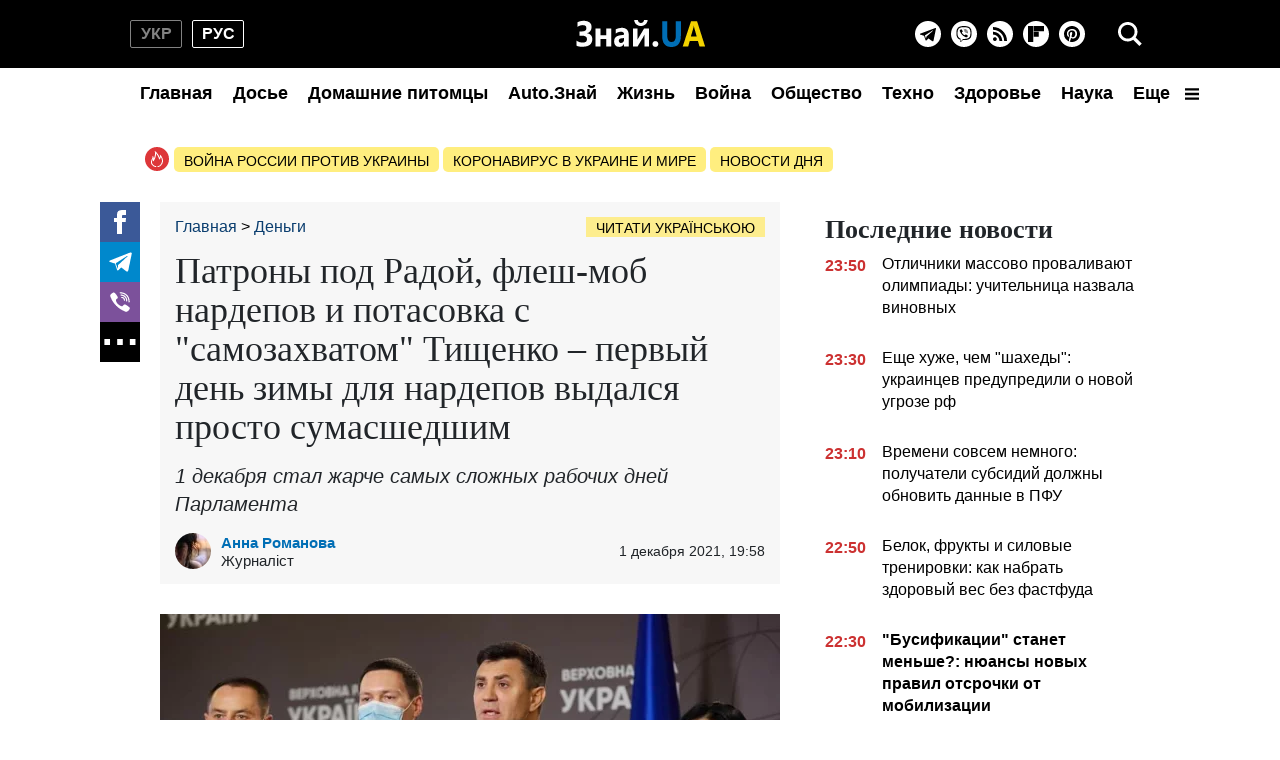

--- FILE ---
content_type: text/html; charset=UTF-8
request_url: https://grosi.znaj.ua/ru/410017-naboji-pid-radoyu-flesh-mob-nardepiv-i-sutichki-iz-samozahvatom-tishchenka-pershiy-den-zimi-dlya-nardepiv-vidavsya-prosto-shalenim
body_size: 68332
content:
<!doctype html>
<html lang="ru">
    <head prefix="og: http://ogp.me/ns# fb: http://ogp.me/ns/fb# article: http://ogp.me/ns/article#">
        <meta charset="utf-8">
        <meta http-equiv="X-UA-Compatible" content="IE=edge">
        <meta name="viewport" content="width=device-width, initial-scale=1, shrink-to-fit=no">
        <title>Патроны под Радой, флеш-моб нардепов и потасовка с &quot;самозахватом&quot; Тищенко – первый день зимы для нардепов выдался сумасшедшим - ЗНАЙ ЮА</title>
                <style>@charset "UTF-8";.swiper-button-next,.swiper-button-prev{--swiper-navigation-size:32px}.swiper-button-black{--swiper-navigation-color:#000}*,:after,:before{box-sizing:border-box}html{-webkit-text-size-adjust:100%;-webkit-tap-highlight-color:rgba(0,0,0,0);font-family:sans-serif;line-height:1.15}article,aside,figcaption,figure,footer,header,main,nav,section{display:block}body{background-color:#fff;color:#212529;font-family:-apple-system,BlinkMacSystemFont,Segoe UI,Roboto,Helvetica Neue,Arial,Noto Sans,Liberation Sans,sans-serif,Apple Color Emoji,Segoe UI Emoji,Segoe UI Symbol,Noto Color Emoji;font-size:1rem;font-weight:400;line-height:1.6;margin:0;text-align:left}[tabindex="-1"]:focus:not(:focus-visible){outline:0!important}hr{box-sizing:content-box;height:0;overflow:visible}h1,h2,h3,h4,h5,h6{margin-bottom:.5rem;margin-top:0}p{margin-bottom:1rem;margin-top:0}abbr[title]{border-bottom:0;cursor:help;text-decoration:underline;-webkit-text-decoration:underline dotted;text-decoration:underline dotted;-webkit-text-decoration-skip-ink:none;text-decoration-skip-ink:none}address{font-style:normal;line-height:inherit}address,dl,ol,ul{margin-bottom:1rem}dl,ol,ul{margin-top:0}ol ol,ol ul,ul ol,ul ul{margin-bottom:0}dt{font-weight:700}dd{margin-bottom:.5rem;margin-left:0}blockquote{margin:0 0 1rem}b,strong{font-weight:bolder}small{font-size:80%}sub,sup{font-size:75%;line-height:0;position:relative;vertical-align:baseline}sub{bottom:-.25em}sup{top:-.5em}a{background-color:transparent;color:#007bff;text-decoration:none}a:hover{color:#0056b3;text-decoration:underline}a:not([href]):not([class]),a:not([href]):not([class]):hover{color:inherit;text-decoration:none}code,pre{font-family:SFMono-Regular,Menlo,Monaco,Consolas,Liberation Mono,Courier New,monospace;font-size:1em}pre{-ms-overflow-style:scrollbar;margin-bottom:1rem;margin-top:0;overflow:auto}figure{margin:0 0 1rem}img{border-style:none}img,svg{vertical-align:middle}svg{overflow:hidden}table{border-collapse:collapse}caption{caption-side:bottom;color:#6c757d;padding-bottom:.75rem;padding-top:.75rem;text-align:left}th{text-align:inherit;text-align:-webkit-match-parent}label{display:inline-block;margin-bottom:.5rem}button{border-radius:0}button:focus:not(:focus-visible){outline:0}button,input,select,textarea{font-family:inherit;font-size:inherit;line-height:inherit;margin:0}button,input{overflow:visible}button,select{text-transform:none}[role=button]{cursor:pointer}select{word-wrap:normal}[type=button],[type=reset],[type=submit],button{-webkit-appearance:button}[type=button]:not(:disabled),[type=reset]:not(:disabled),[type=submit]:not(:disabled),button:not(:disabled){cursor:pointer}[type=button]::-moz-focus-inner,[type=reset]::-moz-focus-inner,[type=submit]::-moz-focus-inner,button::-moz-focus-inner{border-style:none;padding:0}input[type=checkbox],input[type=radio]{box-sizing:border-box;padding:0}textarea{overflow:auto;resize:vertical}fieldset{border:0;margin:0;min-width:0;padding:0}legend{color:inherit;display:block;font-size:1.5rem;line-height:inherit;margin-bottom:.5rem;max-width:100%;padding:0;white-space:normal;width:100%}progress{vertical-align:baseline}[type=number]::-webkit-inner-spin-button,[type=number]::-webkit-outer-spin-button{height:auto}[type=search]{-webkit-appearance:none;outline-offset:-2px}[type=search]::-webkit-search-decoration{-webkit-appearance:none}template{display:none}[hidden]{display:none!important}.container{margin-left:auto;margin-right:auto;padding-left:15px;padding-right:15px;width:100%}@media (min-width:992px){.container{max-width:1020px}}.row{display:flex;flex-wrap:wrap;margin-left:-15px;margin-right:-15px}.col-12,.col-4,.col-6,.col-lg-12,.col-lg-3,.col-lg-4,.col-lg-6,.col-lg-8,.col-lg-9,.col-md,.col-md-12,.col-md-3,.col-md-4,.col-md-6,.col-md-8,.col-sm-12{padding-left:15px;padding-right:15px;position:relative;width:100%}.col-4{flex:0 0 33.33333333%;max-width:33.33333333%}.col-6{flex:0 0 50%;max-width:50%}.col-12{flex:0 0 100%;max-width:100%}@media (min-width:576px){.col-sm-12{flex:0 0 100%;max-width:100%}}@media (min-width:768px){.col-md{flex-basis:0;flex-grow:1;max-width:100%}.col-md-3{flex:0 0 25%;max-width:25%}.col-md-4{flex:0 0 33.33333333%;max-width:33.33333333%}.col-md-6{flex:0 0 50%;max-width:50%}.col-md-8{flex:0 0 66.66666667%;max-width:66.66666667%}.col-md-12{flex:0 0 100%;max-width:100%}}@media (min-width:992px){.col-lg-3{flex:0 0 25%;max-width:25%}.col-lg-4{flex:0 0 33.33333333%;max-width:33.33333333%}.col-lg-6{flex:0 0 50%;max-width:50%}.col-lg-8{flex:0 0 66.66666667%;max-width:66.66666667%}.col-lg-9{flex:0 0 75%;max-width:75%}.col-lg-12{flex:0 0 100%;max-width:100%}}.form-control{background-clip:padding-box;background-color:#fff;border:1px solid #ced4da;border-radius:.25rem;color:#495057;display:block;font-size:1rem;font-weight:400;height:calc(1.6em + .75rem + 2px);line-height:1.6;padding:.375rem .75rem;transition:border-color .15s ease-in-out,box-shadow .15s ease-in-out;width:100%}@media (prefers-reduced-motion:reduce){.form-control{transition:none}}.form-control::-ms-expand{background-color:transparent;border:0}.form-control:focus{background-color:#fff;border-color:#80bdff;box-shadow:0 0 0 .2rem rgba(0,123,255,.25);color:#495057;outline:0}.form-control::-moz-placeholder{color:#6c757d;opacity:1}.form-control::placeholder{color:#6c757d;opacity:1}.form-control:disabled{background-color:#e9ecef;opacity:1}input[type=date].form-control,input[type=month].form-control,input[type=time].form-control{-webkit-appearance:none;-moz-appearance:none;appearance:none}select.form-control:-moz-focusring{color:transparent;text-shadow:0 0 0 #495057}select.form-control:focus::-ms-value{background-color:#fff;color:#495057}select.form-control[multiple],select.form-control[size],textarea.form-control{height:auto}.form-group{margin-bottom:1rem}.form-inline{align-items:center;display:flex;flex-flow:row wrap}@media (min-width:576px){.form-inline label{justify-content:center}.form-inline .form-group,.form-inline label{align-items:center;display:flex;margin-bottom:0}.form-inline .form-group{flex:0 0 auto;flex-flow:row wrap}.form-inline .form-control{display:inline-block;vertical-align:middle;width:auto}.form-inline .input-group{width:auto}}.pagination{border-radius:.25rem;display:flex;list-style:none;padding-left:0}.page-link{background-color:#fff;border:1px solid #dee2e6;color:#007bff;display:block;line-height:1.25;margin-left:-1px;padding:.5rem .75rem;position:relative}.page-link:hover{background-color:#e9ecef;border-color:#dee2e6;color:#0056b3;text-decoration:none;z-index:2}.page-link:focus{box-shadow:0 0 0 .2rem rgba(0,123,255,.25);outline:0;z-index:3}.page-item:first-child .page-link{border-bottom-left-radius:.25rem;border-top-left-radius:.25rem;margin-left:0}.page-item:last-child .page-link{border-bottom-right-radius:.25rem;border-top-right-radius:.25rem}.page-item.active .page-link{background-color:#007bff;border-color:#007bff;color:#fff;z-index:3}.page-item.disabled .page-link{background-color:#fff;border-color:#dee2e6;color:#6c757d;cursor:auto;pointer-events:none}.border{border:1px solid #dee2e6!important}.clearfix:after{clear:both;content:"";display:block}.d-none{display:none!important}.flex-wrap{flex-wrap:wrap!important}.overflow-hidden{overflow:hidden!important}.sr-only{clip:rect(0,0,0,0);border:0;height:1px;margin:-1px;overflow:hidden;padding:0;position:absolute;white-space:nowrap;width:1px}.text-right{text-align:right!important}.text-center{text-align:center!important}.text-capitalize{text-transform:capitalize!important}.text-muted{color:#6c757d!important}.visible{visibility:visible!important}.responsive-image{position:relative}.responsive-image .responsive-figure,.responsive-image img{display:block;height:100%;left:0;position:absolute;top:0;width:100%}.responsive-image .responsive-figure iframe{height:100%;width:100%}body{font-family:Arial,Helvetica,sans-serif;overflow-y:scroll;padding-top:132px}@media (min-width:992px){body{padding-top:132px}}@media (max-width:991px){body{padding-top:60px}main{max-width:100vw;overflow:hidden}}@media (min-width:992px){main .container{padding-top:15px;width:1020px}}a{font-weight:400}a:hover{text-decoration:none}@media (min-width:992px){.h2,.h3{font-family:Georgia,Times,Times New Roman,serif;font-weight:700}}.ai-placement.no-indent{margin-bottom:0}.h3{display:block;font-size:26px;line-height:1;margin-bottom:16px}@media (min-width:992px){.m-time{display:none}}@media (max-width:991px){.d-time,.right-column{display:none}.m-time:before{background-image:url(/icons/svg/time.svg);background-size:contain;content:"";height:14px;left:-18px;margin-right:4px;position:absolute;top:0;width:14px}}@media (min-width:992px){nav{background-color:#000;height:118px;left:0;position:fixed;right:0;top:0;z-index:1001}nav:before{background-color:#fff;bottom:0;content:"";height:50px;left:0;position:absolute;right:0}nav .nav--hamburger{display:none}nav .container{display:flex;flex-direction:row;flex-wrap:wrap;justify-content:center;padding:0;position:relative}nav .nav--lang-switcher{align-items:center;display:flex;justify-content:flex-start;left:0;position:absolute;top:20px}nav .nav--lang-switcher .nav--lang-item{align-items:center;border:1px solid #828282;border-radius:2px;color:#828282;display:flex;font-weight:700;height:28px;justify-content:center;line-height:1;text-transform:uppercase;width:52px}nav .nav--lang-switcher .nav--lang-item:first-child{margin-right:10px}nav .nav--lang-switcher .nav--lang-item:hover{opacity:.7}nav .nav--lang-switcher .nav--lang-item.active{border-color:#fff;color:#fff}nav .nav--lang-switcher .nav--lang-item.active:hover{cursor:auto;opacity:1}nav .nav--logotype{align-items:center;display:flex;flex:0 1 167px;height:68px;position:relative}nav .nav--logotype svg{z-index:2}nav .nav--social-links{align-items:center;display:flex;flex-direction:row;height:26px;position:absolute;right:60px;top:21px}nav .nav--social-links a{align-items:center;background-color:#fff;border-radius:100%;display:flex;flex:0 0 26px;height:26px;justify-content:center;margin:0 5px;width:26px}nav .nav--social-links a svg{display:block;height:16px;width:16px}nav .nav--social-links a.rss svg{height:14px;width:14px}nav .nav--social-links a:hover svg{fill:#fff}nav .nav--social-links a:hover.fb{background-color:#3b5998}nav .nav--social-links a:hover.telegram{background-color:#08c}nav .nav--social-links a:hover.viber{background-color:#7c519b}nav .nav--social-links a:hover.rss{background-color:#f26522}nav .nav--social-links a:hover.instagram{background:radial-gradient(37.59px at 1.83% 90.83%,#fed576 0,#f47133 26.34%,#bc3081 60.91%,#4c63d2 100%)}nav .nav--social-links a:hover.flipboard{background:#e12828}nav .nav--social-links a:hover.pinterest{background:#c8232c}nav .nav--menu{align-items:center;background-color:#fff;display:flex;flex-direction:row;height:50px;justify-content:space-between;list-style:none;margin:0;padding:0;width:1020px;z-index:2}nav .nav--menu--lang-switcher,nav .nav--menu--social-links{display:none}nav .nav--menu .nav-item{height:50px;width:100%}nav .nav--menu .nav-item.active .nav-link{color:#fff}nav .nav--menu .nav-item .nav-link{color:#000;display:block;font-size:18px;font-weight:700;line-height:50px;padding-left:10px;padding-right:10px;text-align:center;white-space:nowrap}nav .nav--menu .dropdown{position:relative}nav .nav--menu .dropdown-toggle svg{height:14px;margin-left:10px;width:14px}nav .nav--menu .dropdown-menu{background-color:#fff;border:1px solid #828282;border-radius:5px;display:none;flex-direction:row;flex-wrap:wrap;left:-250px;padding:2px 0;position:absolute;top:48px;width:500px}nav .nav--menu .dropdown-menu a{align-items:center;color:#000;display:flex;font-weight:700;height:30px;padding:0 10px;white-space:nowrap;width:50%}nav .nav--menu .dropdown-menu a:hover{color:#5c5c5c}nav .nav--menu .dropdown:hover{cursor:pointer}nav .nav--menu .dropdown:hover .dropdown-menu{display:flex}nav .nav--search{align-items:center;background:none;border:none;display:flex;height:40px;justify-content:center;outline:0;padding:0;position:absolute;right:0;top:14px;width:40px}nav .nav--search .i-close{display:none}nav .nav--search-popup{align-items:center;display:none;height:calc(100vh - 50px);justify-content:center;position:relative;top:-50px;z-index:1002}nav .nav--search-popup:before{background-color:rgba(0,0,0,.95);bottom:0;content:"";height:100%;left:0;position:fixed;right:0;top:68px;width:100%}nav .nav--search-popup .form-search{display:flex;justify-content:center;margin:0 auto;max-width:700px;padding:10px 0 20px;position:relative}nav .nav--search-popup .form-search input{background:#000;border:1px solid #828282;color:#fff;height:60px;outline:0;padding-right:45px;width:700px}nav .nav--search-popup .form-search input::-webkit-search-cancel-button{display:none}nav .nav--search-popup .form-search .btn-search-submit{background:none;border:none;position:absolute;right:5px;top:26px}}.nav-box{overflow:hidden}.nav-box .nav--menu{display:flex}.nav-box .nav--hamburger .i-menu{display:none}.nav-box .nav--hamburger .i-close{display:block}.search-box{overflow:hidden}.search-box .nav--search-popup{display:flex}.search-box .nav--search .i-search{display:none}.search-box .nav--search .i-close{display:block}@media (max-width:991px){nav{background-color:#000;left:0;position:fixed;right:0;top:0;width:100vw;z-index:1001}nav .container{align-items:center;display:flex;height:45px;justify-content:center;padding:0}nav .nav--logotype{display:block;height:34px;position:relative;width:166px}nav .nav--logotype svg{position:relative;z-index:2}nav .nav--lang-switcher,nav .nav--menu,nav .nav--search-popup,nav .nav--social-links{display:none}nav .nav--search-popup{align-items:center;background-color:rgba(0,0,0,.95);bottom:0;justify-content:center;left:0;position:fixed;right:0;top:45px}nav .nav--search-popup .form-search{display:flex;flex-direction:row;padding:0 20px;width:100%}nav .nav--search-popup .form-search input{border:none;border-radius:0;height:45px}nav .nav--search-popup .form-search .btn-search-submit{align-items:center;background:none;border:none;display:flex;height:45px;justify-content:center;margin-left:15px;padding:0;width:45px}nav .nav--menu{align-content:flex-start;background-color:#1a1919;bottom:0;flex-direction:row;flex-wrap:wrap;height:calc(100vh - 45px);left:0;list-style:none;overflow-y:scroll;padding:20px 20px 150px;position:fixed;right:0;top:45px}nav .nav--menu--lang-switcher{align-items:center;display:flex;justify-content:flex-start;margin-bottom:20px;width:100%}nav .nav--menu--lang-switcher .nav--lang-item{align-items:center;border:1px solid #828282;border-radius:2px;color:#828282;display:flex;font-weight:700;height:28px;justify-content:center;line-height:1;text-transform:uppercase;width:52px}nav .nav--menu--lang-switcher .nav--lang-item:first-child{margin-right:10px}nav .nav--menu--lang-switcher .nav--lang-item:hover{opacity:.7}nav .nav--menu--lang-switcher .nav--lang-item.active{border-color:#fff;color:#fff}nav .nav--menu--lang-switcher .nav--lang-item.active:hover{cursor:auto;opacity:1}nav .nav--menu .nav-item{align-items:center;display:flex;flex:0 0 50%}nav .nav--menu .nav-item.active{background:none}nav .nav--menu .nav-item .nav-link{color:#888;display:block;font-size:20px;text-decoration:none}nav .nav--menu .nav-item.dropdown{flex:0 0 100%}nav .nav--menu .nav-item.dropdown .dropdown-toggle{display:none}nav .nav--menu .nav-item.dropdown .dropdown-menu{align-items:center;display:flex;flex-direction:row;flex-wrap:wrap}nav .nav--menu .nav-item.dropdown .dropdown-menu a{color:#888;flex:0 0 50%;font-size:20px;text-decoration:none}nav .nav--menu .nav-item.dropdown .dropdown-menu a.active{background:none}nav .nav--menu--social-links{display:flex;flex-direction:row;flex-wrap:wrap;margin-top:20px}nav .nav--menu--social-links a{align-items:center;border:2px solid #fff;border-radius:100%;color:#fff;display:flex;height:44px;justify-content:center;margin-bottom:10px;margin-right:10px;text-decoration:none;width:44px}nav .nav--menu--social-links a svg{fill:#fff}nav .nav--hamburger,nav .nav--search{align-items:center;background:none;border:none;display:flex;height:45px;justify-content:center;padding:0;position:absolute;top:0;width:45px}nav .nav--hamburger .i-close,nav .nav--search .i-close{display:none}nav .nav--search{left:0}nav .nav--hamburger{right:0}}.footer{background-color:#000;position:relative;z-index:1000}@media (min-width:992px){.footer{padding:50px 0}.footer .container{display:flex;flex-direction:row}.footer .container .footer-left{flex:0 0 50%}.footer .container .footer-left .footer-privacy{color:#828282;font-size:14px;line-height:14px;text-align:justify}.footer .container .footer-left .footer-logotype{width:167px}.footer .container .footer-left .footer-logotype svg{display:block;height:34px;width:167px}.footer .container .footer-left .footer-logotype p{color:#fff;font-size:12px}.footer .container .footer-right{align-items:center;display:flex;flex:0 0 50%;flex-direction:column;justify-content:center}.footer .container .footer-right .footer-social-links{display:flex;flex-direction:row;flex-wrap:wrap;margin-bottom:20px;width:200px}.footer .container .footer-right .footer-social-links a{align-items:center;background-color:hsla(0,0%,100%,.7);border-radius:100%;color:#000;display:flex;font-size:20px;height:40px;justify-content:center;margin:5px;width:40px}}@media (max-width:991px){.footer{padding:30px 0}.footer .container,.footer .container .footer-left{display:flex;flex-direction:column-reverse}.footer .container .footer-left{align-items:center;justify-content:center}.footer .container .footer-left .footer-privacy{color:#828282;font-size:14px;line-height:14px;text-align:justify}.footer .container .footer-left .footer-logotype{height:53px;margin-bottom:15px;width:167px}.footer .container .footer-left .footer-logotype a,.footer .container .footer-left .footer-logotype svg{display:block;height:34px;width:167px}.footer .container .footer-left .footer-logotype p{color:#fff;font-size:12px;margin:0;text-align:center}.footer .container .footer-right{align-items:center;display:flex;flex-direction:column;justify-content:center;margin-bottom:40px}.footer .container .footer-right .footer-social-links{display:flex;flex-direction:row;flex-wrap:wrap;margin-bottom:40px}.footer .container .footer-right .footer-social-links a{align-items:center;background-color:hsla(0,0%,100%,.7);border-radius:100%;color:#000;display:flex;font-size:20px;height:40px;justify-content:center;margin:5px 4px;width:40px}}.footer-internal-links{display:flex}@media (min-width:992px){.footer-internal-links{flex-direction:row;margin-bottom:20px}}@media (max-width:991px){.footer-internal-links{flex-direction:column;width:100%}}.footer-internal-links a{color:#828282;font-size:14px}@media (min-width:992px){.footer-internal-links a{margin-right:20px}}@media (max-width:991px){.footer-internal-links a{display:block;margin-bottom:10px}}.b-trends{display:flex;flex-direction:row;height:25px;margin-bottom:15px;width:100%}.b-trends--icon{height:25px;width:25px}.b-trends--icon svg{display:block}.b-trends--items{align-items:center;display:flex;overflow:hidden;text-overflow:ellipsis;white-space:nowrap}@media (max-width:991px){.b-trends--items{overflow-x:scroll}}.b-trends a{background-color:#ffee7f;border-radius:5px;color:#000;display:block;font-size:14px;height:25px;margin-left:4px;padding:3px 10px;text-transform:uppercase}.b-trends a:hover{background-color:#ffde00;cursor:pointer;text-shadow:0 0 .3px #333,0 0 .3px #333}.b-card{display:block;margin-bottom:16px}@media (min-width:992px){.b-card .b-card--image{position:relative}.b-card .responsive-image{height:0}}.b-card h4{color:#000}.b-card time{position:relative;z-index:3}.b-card:hover h4{color:#424040}.b-card--md .b-card--image{height:0;padding-bottom:71.43%;position:relative}@media (min-width:992px){.b-card--md .b-card--image:before{background:linear-gradient(180deg,hsla(0,0%,100%,0),rgba(0,0,0,.6));bottom:0;content:"";height:40px;left:0;position:absolute;right:0;width:100%;z-index:2}}.b-card--md .b-card--image img{bottom:0;height:100%;left:0;position:absolute;right:0;top:0;width:100%}.b-card--md h4{color:#000;font-family:Georgia,Times,Times New Roman,serif;font-weight:700}@media (min-width:992px){.b-card--md{width:350px}.b-card--md .b-card--image:after{bottom:0;content:"";height:4px;left:0;position:absolute;right:0;z-index:3}.b-card--md time{bottom:10px;color:#fff;font-size:14px;font-weight:700;left:10px;position:absolute}.b-card--md h4{-webkit-line-clamp:3;-webkit-box-orient:vertical;display:-webkit-box;font-size:21px;line-height:24px;margin:0;overflow:hidden;padding-top:5px;text-overflow:ellipsis}}@media (max-width:991px){.b-card--md{text-align:right}.b-card--md h4{font-size:18px;font-weight:700;line-height:22px;margin-bottom:5px;text-align:left}.b-card--md time{color:#5c5c5c;font-size:14px;line-height:1;text-align:right}}.b-card--sm{display:flex;flex-direction:column}@media (min-width:992px){.b-card--sm{width:235px}.b-card--sm h4{-webkit-line-clamp:3;-webkit-box-orient:vertical;display:-webkit-box;font-size:18px;line-height:21px;margin:0;overflow:hidden;text-overflow:ellipsis}}.b-card--sm .responsive-image{padding-bottom:76.6%}.b-card--sm h4{font-family:Georgia,Times,Times New Roman,serif;font-weight:700}.b-card--sm .b-card--caption{display:flex;flex-direction:row;font-size:14px;height:14px;justify-content:space-between;line-height:1;margin-top:5px}.b-card--sm .b-card--caption time{color:#818181;font-weight:700}.b-card--sm .b-card--caption span{color:#000}@media (min-width:992px){.b-card--xs{display:flex;flex-direction:row;height:100px;width:350px}.b-card--xs .b-card--image{position:relative}.b-card--xs .b-card--image:before{display:none}.b-card--xs .b-card--image:after{bottom:0;content:"";height:4px;left:0;position:absolute;right:0;z-index:3}.b-card--xs .b-card--caption{flex:1}.b-card--xs .b-card--caption h4{-webkit-line-clamp:4;-webkit-box-orient:vertical;display:-webkit-box;font-family:Georgia,Times,Times New Roman,serif;font-size:16px;line-height:19px;margin:0;overflow:hidden;text-overflow:ellipsis}.b-card--xs .b-card--caption time{font-weight:700}}@media (max-width:991px){.b-card--xs{display:flex;flex-direction:row}.b-card--xs .b-card--caption{align-items:flex-end;display:flex;flex:1;flex-direction:column;justify-content:space-between}.b-card--xs .b-card--caption h4{-webkit-line-clamp:4;-webkit-box-orient:vertical;display:block;display:-webkit-box;font-size:16px;font-weight:400;line-height:1.2;margin-bottom:0;overflow:hidden;text-overflow:ellipsis;width:100%}.b-card--xs .b-card--caption time:before{background-image:url(/icons/svg/time.svg);background-size:contain;content:"";height:14px;left:-18px;margin-right:4px;position:absolute;top:0;width:14px}}.b-card--xs .b-card--image{flex:0 0 150px;height:100px;margin-right:10px;width:150px}.b-card--xs .b-card--image img{display:block;height:100px;width:150px}.b-card--xs time{color:#5c5c5c;font-size:14px;line-height:1}.btn--read-more{align-items:center;border:1px solid #000;border-radius:2px;color:#000;display:flex;font-size:18px;font-weight:400;height:40px;justify-content:center;margin:20px auto 40px;width:230px}.btn--read-more:hover{color:#424040}@media (min-width:992px){.main-news{display:none}}@media (max-width:991px){.main-news .b-card{position:relative}.main-news .b-card:before{background:linear-gradient(180deg,rgba(0,0,0,.6),hsla(0,0%,100%,0));bottom:0;content:"";height:100%;left:0;position:absolute;right:0;top:0;width:100%;z-index:2}.main-news .b-card .responsive-image{padding-bottom:71.43%}.main-news .b-card h4{color:#fff;font-size:18px;font-weight:700;left:10px;line-height:22px;position:absolute;top:10px;width:80%;z-index:2}.main-news .b-card:nth-child(odd) h4{left:auto;right:10px;text-align:right}}@media (min-width:992px){.f-col-wrap{display:flex;flex-flow:column wrap;height:464px;justify-content:space-between;margin-bottom:30px}.f-col-wrap.press-release{height:auto}}.top-slider{margin-bottom:16px;position:relative}@media (min-width:992px){.top-slider{height:186px}.top-slider .swiper-slide{display:block}.top-slider .swiper-slide img{display:block;height:100px;width:150px}.top-slider .swiper-slide h4{-webkit-line-clamp:4;-webkit-box-orient:vertical;color:#000;display:-webkit-box;font-family:Georgia,Times,Times New Roman,serif;font-size:18px;font-weight:700;line-height:19px;margin-bottom:0;overflow:hidden;padding-top:10px;text-overflow:ellipsis}.top-slider .swiper-slide:hover h4{color:#424242}.top-slider .swiper-button-next,.top-slider .swiper-button-prev{background-size:35%;height:48px;width:48px}.top-slider .swiper-button-prev{left:-48px}.top-slider .swiper-button-next{right:-48px}}@media (max-width:991px){.top-slider .swiper-slide{height:0;padding-bottom:71.43%;position:relative}.top-slider .swiper-slide:before{background:linear-gradient(180deg,rgba(0,0,0,.6),hsla(0,0%,100%,0));content:"";z-index:2}.top-slider .swiper-slide img,.top-slider .swiper-slide:before{bottom:0;height:100%;left:0;position:absolute;right:0;top:0;width:100%}.top-slider .swiper-slide img{display:block}.top-slider .swiper-slide h4{color:#fff;font-size:18px;font-weight:700;left:10px;line-height:22px;position:absolute;top:10px;width:80%;z-index:2}.top-slider .swiper-button-next,.top-slider .swiper-button-prev{background-color:hsla(0,0%,100%,.5);background-size:40%;height:48px;width:48px}.top-slider .swiper-button-prev{left:0}.top-slider .swiper-button-next{right:0}}@media (min-width:992px){.main-slider{height:535px;margin-bottom:32px}.main-slider .swiper-slide{display:block}.main-slider .swiper-slide:hover h4{color:#424242}.main-slider .swiper-slide--image{height:400px;position:relative;width:735px}.main-slider .swiper-slide--image img{display:block;height:400px;width:735px}.main-slider .swiper-slide--image .label{position:absolute;right:10px;top:10px}.main-slider .swiper-slide--image time{bottom:12px;color:#eaf0f7;font-size:14px;font-weight:700;line-height:1;position:absolute;right:10px}.main-slider .swiper-slide--title{background-color:#fafafa;color:#000;height:135px;padding:10px 30px}.main-slider .swiper-slide--title h4{font-family:Georgia,Times,Times New Roman,serif;font-size:30px;line-height:32px;margin-bottom:15px}.main-slider .swiper-slide--title h4,.main-slider .swiper-slide--title h5{-webkit-line-clamp:2;-webkit-box-orient:vertical;display:-webkit-box;overflow:hidden;text-overflow:ellipsis}.main-slider .swiper-slide--title h5{font-size:18px;font-weight:400;line-height:1;margin-bottom:0}.main-slider .swiper-pagination{bottom:auto;left:50%;top:370px;transform:translateX(-50%)}.main-slider .swiper-pagination .swiper-pagination-bullet{background-color:transparent;border:2px solid #fff;border-radius:100%;height:20px;margin:0 4px;opacity:1;width:20px}.main-slider .swiper-pagination .swiper-pagination-bullet.swiper-pagination-bullet-active{background-color:#fff}.main-slider .swiper-button-next,.main-slider .swiper-button-prev{align-items:center;background-color:hsla(0,0%,100%,.24);background-size:40%;display:flex;height:53px;justify-content:center;margin:0;outline:0;top:176px;width:51px}.main-slider .swiper-button-prev{left:0}.main-slider .swiper-button-next{right:0}}@media (max-width:991px){.main-slider{display:none}}@media (min-width:992px){.news-feed{background-color:#f7f7f7;margin-left:-15px;margin-right:-15px;padding:10px}}.news-feed .b-card{margin-bottom:20px}.news-feed .b-card h4{font-weight:400}.news-feed .b-card--bold h4{font-weight:700}@media (min-width:992px){.news-feed .b-card .b-card--image{display:none}.news-feed .b-card .b-card--caption{display:flex;flex-direction:row}.news-feed .b-card .b-card--caption h4{font-size:16px;line-height:22px;padding-left:16px;word-break:break-word}.news-feed .b-card .b-card--caption time{color:#cc3131;font-weight:700}}@media (max-width:991px){.news-feed .b-card{display:flex;flex-direction:row}.news-feed .b-card .b-card--image{flex:0 0 150px;height:100px;margin-right:10px;width:150px}.news-feed .b-card .b-card--image img{display:block;flex:0 0 150px;height:100px;width:150px}.news-feed .b-card .b-card--caption{align-items:flex-end;display:flex;flex:1;flex-direction:column-reverse;justify-content:space-between}.news-feed .b-card .b-card--caption h4{display:block;font-size:16px;line-height:1.2;margin-bottom:4px;width:100%}.news-feed .b-card .b-card--caption time{color:#5c5c5c;font-size:14px;line-height:1}}@media (min-width:992px){.sport-news{background-color:#181818;border-top:11px solid #00a53c;padding:20px 0}.sport-news .c-title{color:#fff;display:block;font-family:Georgia,Times,Times New Roman,serif;font-size:26px;font-weight:700;line-height:1;margin-bottom:20px}.sport-news .b-card:hover .b-card--caption h4,.sport-news .b-card:hover h4{color:#9e9e9e}.sport-news .b-card--lg{height:400px;margin-bottom:30px;position:relative;width:650px}.sport-news .b-card--lg img{display:block;height:400px;width:650px}.sport-news .b-card--lg .b-card--caption{bottom:0;color:#fff;left:0;padding:10px 15px;position:absolute;right:0;z-index:3}.sport-news .b-card--lg .b-card--caption h4{color:#fff;font-family:Georgia,Times,Times New Roman,serif;font-size:24px;line-height:28px}.sport-news .b-card--lg .b-card--caption time{font-size:14px;line-height:1}.sport-news .b-card--md{margin-bottom:30px;position:relative;width:310px}.sport-news .b-card--md .b-card--image{height:220px;width:310px}.sport-news .b-card--md .b-card--image img{display:block;height:220px;width:310px}.sport-news .b-card--md h4{color:#fff;font-size:18px}.sport-news .b-card--md .b-card--caption{left:10px;position:absolute;top:190px;z-index:2}.sport-news .b-card--md .b-card--caption time{position:static}.sport-news .b-card--sm{width:197px}.sport-news .b-card--sm .b-card--image{height:180px;width:197px}.sport-news .b-card--sm .b-card--image img{display:block;height:180px;width:197px}.sport-news .b-card--sm h4{color:#fff;font-size:16px;margin-top:10px}}@media (max-width:991px){.sport-news .b-card{margin-bottom:16px}.sport-news .b-card--image{height:0;padding-bottom:71.43%;position:relative}.sport-news .b-card--image img{bottom:0;height:100%;left:0;position:absolute;right:0;top:0;width:100%}.sport-news .b-card h4{font-family:Georgia,Times,Times New Roman,serif;font-size:18px;font-weight:700;line-height:22px;margin-bottom:5px}.sport-news .b-card .b-card--caption{align-items:flex-end;display:flex;flex-direction:column}.sport-news .b-card time{color:#5c5c5c;font-size:14px;font-weight:400;line-height:1;position:relative}.sport-news .b-card time:before{background-image:url(/icons/svg/time.svg);background-size:contain;content:"";height:14px;left:-18px;margin-right:4px;position:absolute;top:0;width:14px}}@media (min-width:992px){.sport-news .btn--read-more{border-color:#fff;color:#fff}.sport-news .btn--read-more:hover{color:#9e9e9e}.showbiz-news{border-top:11px solid #b868c6;padding:20px 0}.showbiz-news .c-title{display:block;font-family:Georgia,Times,Times New Roman,serif;font-size:26px;font-weight:700;line-height:1;margin-bottom:20px}.showbiz-news .b-card:hover h4{color:#9e9e9e}.showbiz-news .b-card--image-vertical{height:500px;position:relative;width:225px}.showbiz-news .b-card--image-vertical img{display:block;height:500px;width:225px}.showbiz-news .b-card--image-vertical .b-card--caption{bottom:0;display:flex;flex-direction:column;justify-content:flex-end;left:0;position:absolute;right:0;top:0}.showbiz-news .b-card--image-horizontal{height:225px;margin-bottom:25px;position:relative;width:450px}.showbiz-news .b-card--image-horizontal img{display:block;height:225px;width:450px}.showbiz-news .b-card--image-horizontal .b-card--caption{bottom:0;display:flex;flex-direction:column;justify-content:space-between;left:0;position:absolute;right:0;top:0}.showbiz-news .b-card--image-square{height:250px;position:relative;width:210px}.showbiz-news .b-card--image-square img{display:block;height:250px;width:210px}.showbiz-news .b-card--image-square .b-card--caption{bottom:0;display:flex;flex-direction:column;justify-content:space-between;left:0;position:absolute;right:0;top:0}.showbiz-news .b-card .b-card--caption{padding:10px;z-index:2}.showbiz-news .b-card h4{color:#fff;font-family:Georgia,Times,Times New Roman,serif;font-size:20px;line-height:22px;margin-bottom:20px}.showbiz-news .b-card time{color:#fff;font-size:14px;font-weight:700;line-height:1}}@media (max-width:991px){.showbiz-news .row{margin-left:0;margin-right:0}.showbiz-news .row>[class*=col-]{padding-left:0;padding-right:0}.showbiz-news .b-card{margin-bottom:16px}.showbiz-news .b-card--image{height:0;padding-bottom:71.43%;position:relative}.showbiz-news .b-card--image img{bottom:0;height:100%;left:0;position:absolute;right:0;top:0;width:100%}.showbiz-news .b-card h4{font-family:Georgia,Times,Times New Roman,serif;font-size:18px;font-weight:700;line-height:22px;margin-bottom:5px}.showbiz-news .b-card .b-card--caption{align-items:flex-end;display:flex;flex-direction:column}.showbiz-news .b-card time{color:#5c5c5c;font-size:14px;font-weight:400;line-height:1;position:relative}.showbiz-news .b-card time:before{background-image:url(/icons/svg/time.svg);background-size:contain;content:"";height:14px;left:-18px;margin-right:4px;position:absolute;top:0;width:14px}}.category-news .category-title{font-family:Georgia,Times,Times New Roman,serif;font-size:26px;font-weight:700;line-height:28px;margin-bottom:20px}@media (min-width:992px){.category-news .b-card--large .b-card--image{height:0;padding-bottom:60%;position:relative}.category-news .b-card--large .b-card--image img{bottom:0;height:100%;left:0;position:absolute;right:0;top:0;width:100%}.category-news .b-card--large .b-card--caption{align-items:flex-end;display:flex;flex:1;flex-direction:column;padding:5px 10px}.category-news .b-card--large .b-card--caption h4{font-family:Georgia,Times,Times New Roman,serif;font-size:24px;line-height:26px;margin-bottom:15px;width:100%}.category-news .b-card--large .b-card--caption h5{color:#000;font-size:18px;font-weight:400;line-height:22px;margin-bottom:15px;width:100%}.category-news .b-card--small{display:flex;flex-direction:row;width:100%}.category-news .b-card--small .b-card--image{flex:0 0 225px;height:180px;margin-right:20px;width:225px}.category-news .b-card--small .b-card--image img{display:block;height:180px;width:225px}.category-news .b-card--small .b-card--caption{align-items:flex-end;display:flex;flex:1;flex-direction:column;padding-right:10px}.category-news .b-card--small .b-card--caption h4{font-family:Georgia,Times,Times New Roman,serif;font-size:21px;line-height:22px;margin-bottom:15px;width:100%}.category-news .b-card--small .b-card--caption h5{color:#000;font-size:18px;font-weight:400;line-height:22px;margin-bottom:15px;width:100%}}@media (max-width:991px){.category-news .b-card--large .b-card--image{height:0;padding-bottom:71%;position:relative}.category-news .b-card--large .b-card--image img{bottom:0;height:100%;left:0;position:absolute;right:0;top:0;width:100%}.category-news .b-card--large .b-card--caption{align-items:flex-end;display:flex;flex:1;flex-direction:column;padding:5px 10px}.category-news .b-card--large .b-card--caption h4{font-family:Georgia,Times,Times New Roman,serif;font-size:18px;line-height:22px;margin-bottom:15px;width:100%}.category-news .b-card--large .b-card--caption h5{display:none}.category-news .b-card--small{display:flex;flex-direction:row;width:100%}.category-news .b-card--small .b-card--image{flex:0 0 150px;height:100px;margin-right:10px;width:150px}.category-news .b-card--small .b-card--image img{display:block;height:100px;width:150px}.category-news .b-card--small .b-card--caption{align-items:flex-end;display:flex;flex:1;flex-direction:column;padding-right:10px}.category-news .b-card--small .b-card--caption h4{font-size:16px;font-weight:400;line-height:19px;margin-bottom:15px;width:100%}.category-news .b-card--small .b-card--caption h5{display:none}}.category-news time{color:#5c5c5c;font-size:14px;line-height:1;position:relative}.media--news{display:flex}.media--news .b-card--image{height:0;padding-bottom:71.24%;position:relative}.media--news .b-card--image img{bottom:0;height:100%;left:0;position:absolute;right:0;top:0;width:100%}.media--news .b-card time{color:#5c5c5c;font-size:14px;line-height:1;position:relative}.media--news .b-card time:before{background-image:url(/icons/svg/time.svg);background-size:contain;content:"";height:14px;left:-18px;margin-right:4px;position:absolute;top:0;width:14px}@media (min-width:992px){.media--news{flex-direction:row;flex-wrap:wrap;justify-content:space-between}.media--news .b-card{width:32%}.media--news .b-card--caption{align-items:flex-end;display:flex;flex-direction:column}.media--news .b-card--caption h4{font-family:Georgia,Times,Times New Roman,serif;font-size:18px;line-height:21px;margin-top:5px;width:100%}}@media (max-width:991px){.media--news{flex-direction:column}.media--news .b-card--caption{align-items:flex-end;display:flex;flex-direction:column}.media--news .b-card--caption h4{font-family:Georgia,Times,Times New Roman,serif;font-size:18px;line-height:21px;margin-top:5px}}.pagination{margin-bottom:50px;margin-top:50px}@media (min-width:992px){.pagination{justify-content:center}.pagination .page-link{border:1px solid;border-radius:.25rem;color:#000}.pagination .page-link:focus{box-shadow:none}.pagination .page-item{margin:0 10px}.pagination .page-item:nth-child(4),.pagination .page-item:nth-child(5),.pagination .page-item:nth-child(6),.pagination .page-item:nth-child(7),.pagination .page-item:nth-child(8),.pagination .page-item:nth-child(9){display:none}.pagination .page-item.active .page-link{background-color:#dfdfdf;border-color:#000;color:#000}.pagination .page-item .page-link{color:#000;outline:0}}@media (max-width:991px){.pagination{display:flex;justify-content:center;justify-content:flex-start;list-style:none;overflow-x:scroll;padding-left:0}.pagination .page-item{margin:0 10px}.pagination .page-link{background-color:#fff;border:1px solid;border-radius:.25rem;color:#000;display:block;line-height:1.25;margin-left:-1px;padding:.5rem .75rem;position:relative}.pagination .page-link:focus{box-shadow:none}.pagination .page-item:nth-child(6),.pagination .page-item:nth-child(7),.pagination .page-item:nth-child(8),.pagination .page-item:nth-child(9){display:none}.pagination .page-item.active .page-link{background-color:#7d7d7d;color:#fff}.pagination .page-item .page-link{color:#000;outline:0}}@media (min-width:992px){.right-column .sticky-box{position:sticky;top:135px}.right-column .c-title{display:block;font-family:Georgia,Times,Times New Roman,serif;font-size:26px;font-weight:700;line-height:1;padding:0 0 10px}.right-column .news-feed{background:none;margin:0;padding:0}.right-column .b-editor-choice .b-card{display:block;margin-bottom:16px}.right-column .b-editor-choice .b-card--image{height:222px;width:310px}.right-column .b-editor-choice .b-card--image img{display:block;height:222px;width:310px}.right-column .b-editor-choice .b-card--caption{align-items:flex-end;display:flex;flex-direction:column}.right-column .b-editor-choice .b-card--caption h4{font-family:Georgia,Times,Times New Roman,serif;font-size:19px;line-height:22px;margin:5px 0}.right-column .b-editor-choice .b-card--caption time{color:#5c5c5c;font-size:14px;line-height:1;position:relative}.right-column .b-editor-choice .b-card--caption time:before{background-image:url(/icons/svg/time.svg);background-size:contain;content:"";height:14px;left:-18px;margin-right:4px;position:absolute;top:0;width:14px}.right-column .b-popular-news .b-card{display:flex;flex-direction:row}.right-column .b-popular-news .b-card .b-card--image{flex:0 0 150px;height:100px;margin-right:10px;width:150px}.right-column .b-popular-news .b-card .b-card--image img{display:block;height:100px;width:150px}.right-column .b-popular-news .b-card .b-card--caption{align-items:flex-start;flex:1}.right-column .b-popular-news .b-card .b-card--caption h4{-webkit-line-clamp:5;-webkit-box-orient:vertical;display:-webkit-box;font-family:Georgia,Times,Times New Roman,serif;font-size:16px;line-height:19px;margin:0;overflow:hidden;text-overflow:ellipsis}}.b-popular-articles{border-bottom:1px solid #d7d7d7;border-top:1px solid #d7d7d7;margin:15px 0;padding-bottom:20px;position:relative}.b-popular-articles span{color:#202124;display:block;font-family:Georgia,Times,Times New Roman,serif;font-size:14px;font-weight:700;letter-spacing:1.5px;line-height:1.57143;padding:10px 15px;text-transform:uppercase}.b-popular-articles .swiper-wrapper{align-items:center}.b-popular-articles .swiper-slide{align-items:center;display:flex;flex-direction:row}@media (min-width:992px){.b-popular-articles .swiper-slide img{display:block;height:50px;width:80px}}@media (max-width:991px){.b-popular-articles .swiper-slide img{display:none}}.b-popular-articles .swiper-slide h5{line-heint:1.2;-webkit-line-clamp:3;-webkit-box-orient:vertical;color:#202124;display:-webkit-box;font-size:17px;font-weight:700;margin:0;overflow:hidden;padding:0 10px;text-overflow:ellipsis}.b-popular-articles .swiper-button-next,.b-popular-articles .swiper-button-prev{background-color:hsla(0,0%,100%,.9);background-size:15px;border-radius:4px;bottom:20px;box-shadow:0 2px 4px 0 rgba(0,0,0,.12);height:auto;margin:0;outline:0;top:0;width:40px}.b-popular-articles .swiper-button-prev{left:0}.b-popular-articles .swiper-button-next{right:0}.b__title--error-404{font-size:36px;margin:50px 0;text-align:center}.contacts main{padding:50px 0}.contacts h1{font-family:Georgia,Times,Times New Roman,serif;margin-bottom:25px}.contacts .b__contacts--right{display:flex;flex-direction:column;font-size:18px;justify-content:center}.contacts .b__contacts--right p{margin-bottom:0}.contacts .b__contacts--right address a{color:#000;display:block}.contacts .b__contacts--right address a[href^=mailto]{color:#337ab7}.ai-placement{margin-bottom:15px;margin-top:15px}@media (min-width:992px){.ai-placement{overflow:hidden}.ai-placement.ai-top{min-height:180px;overflow:hidden}}.getadv{text-align:center}.b-related-post{display:flex}@media (min-width:992px){.b-related-post{flex-direction:row;flex-wrap:wrap;justify-content:space-between}}@media (max-width:991px){.b-related-post{flex-direction:column}}.b-related-post .b-card--lg{margin-bottom:16px;width:100%}.b-related-post .b-card--lg .b-card--image{height:0;padding-bottom:60.9%;position:relative}.b-related-post .b-card--lg .b-card--image img{bottom:0;height:100%;left:0;position:absolute;right:0;top:0;width:100%}.b-related-post .b-card--lg .b-card--caption{align-items:flex-end;display:flex;flex-direction:column}.b-related-post .b-card--lg .b-card--caption h4{font-family:Georgia,Times,Times New Roman,serif;font-size:21px;line-height:22px;margin:5px 0;width:100%}@media (min-width:992px){.b-related-post .b-card--lg .b-card--caption h5{color:#000;font-size:18px;font-weight:400;line-height:22px;margin-bottom:15px;width:100%}}@media (max-width:991px){.b-related-post .b-card--lg .b-card--caption h5{display:none}}.b-related-post .b-card--lg .b-card--caption time{bottom:0;color:#5c5c5c;font-size:14px;left:0;line-height:1;position:relative}@media (min-width:992px){.b-related-post .b-card--md{flex:1}.b-related-post .b-card--md:last-child{margin-left:10px}}.b-related-post .b-card--md .b-card--image{height:0;padding-bottom:75%;position:relative}.b-related-post .b-card--md .b-card--image img{bottom:0;height:100%;left:0;position:absolute;right:0;top:0;width:100%}.b-related-post .b-card--md .b-card--image .label{left:10px;position:absolute;top:10px}.b-related-post .b-card--md .b-card--caption{align-items:flex-end;display:flex;flex-direction:column}.b-related-post .b-card--md .b-card--caption h4{font-family:Georgia,Times,Times New Roman,serif;font-size:21px;line-height:22px;margin:5px 0;width:100%}.b-related-post .b-card--md .b-card--caption time{bottom:0;color:#5c5c5c;font-size:14px;left:0;line-height:1;position:relative}.search .c-title{display:block;font-family:Georgia,Times,Times New Roman,serif;font-size:26px;font-weight:700;line-height:1;margin-bottom:20px}.search .form-search{display:flex;flex-direction:row}.dossier .c-title,.tag .c-title{display:block;font-family:Georgia,Times,Times New Roman,serif;font-size:26px;font-weight:700;line-height:1;margin-bottom:20px}.privacy-policy{backface-visibility:hidden;background-color:#fafafa;display:none;flex-direction:row;justify-content:center;left:0;position:fixed;right:0;z-index:11}@media (min-width:992px){.privacy-policy{bottom:0;flex-direction:row;padding-bottom:5px;padding-top:5px}}@media (max-width:991px){.privacy-policy{flex-direction:column;padding:10px;text-align:justify;top:45px}}.privacy-policy p{font-size:14px;margin:0}.privacy-policy p a{color:#0b3e6f;text-decoration:underline}.privacy-policy button{background:none;background-color:#008100;border:none;border-radius:3px;color:#fff;font-size:14px}@media (min-width:992px){.privacy-policy button{margin-left:20px}}@media (max-width:991px){.privacy-policy button{display:block;margin:10px auto 0;padding:5px 15px;width:150px}}.editors-team{display:flex}.editors-team h1{display:flex;font-family:Georgia,Times,Times New Roman,serif;justify-content:center;margin-bottom:30px;width:100%}@media (min-width:992px){.editors-team{flex-direction:row;flex-wrap:wrap;justify-content:center}}@media (max-width:991px){.editors-team{flex-direction:column}}.editors-team .b-editor{align-items:center;background-color:#e6e6e6;border-radius:10px;display:flex;flex-direction:column;padding:15px}@media (min-width:992px){.editors-team .b-editor{flex:0 0 23%;margin:9px}}@media (max-width:991px){.editors-team .b-editor{margin-bottom:20px}}.editors-team .b-editor--img{border:1px solid #e4e4e4;border-radius:100%;height:100px;margin-bottom:15px;overflow:hidden;position:relative;width:100px}.editors-team .b-editor--img img{display:block;height:100px;width:100px}.editors-team .b-editor h4{display:block;font-size:18px;line-height:1;margin-bottom:0;text-align:center}.editors-team .b-editor h5{color:#4d4d4d;display:block;font-size:14px;margin-bottom:0;text-align:center}.subscribe-in-article{align-items:center;display:flex;margin-bottom:15px;margin-top:15px;padding:15px}@media (min-width:992px){.subscribe-in-article{background-color:#f7f7f7;flex-direction:row;justify-content:space-around;padding:15px 0}}@media (max-width:991px){.subscribe-in-article{background-color:#fff;flex-direction:column;justify-content:center;margin-left:-15px;margin-right:-15px;padding:15px}}.subscribe-in-article p{line-height:1}@media (min-width:992px){.subscribe-in-article p{flex:0 0 60%;margin:0;text-align:center}}@media (max-width:991px){.subscribe-in-article p{font-size:19px;margin-bottom:15px;text-align:center}}.subscribe-in-article a{align-items:center;background-color:#665cac;color:#fff;display:flex;flex-direction:row;font-size:18px;font-weight:400;justify-content:center;width:200px}@media (min-width:992px){.subscribe-in-article a{height:50px}}@media (max-width:991px){.subscribe-in-article a{height:40px}}.subscribe-in-article a svg{display:block;margin-right:15px}.author-info{background-color:#e8e8e8;border-radius:15px;display:flex;margin-bottom:20px;padding:15px}@media (min-width:992px){.author-info{flex-direction:row}}@media (max-width:991px){.author-info{align-items:center;flex-direction:column}}.author-info .author-image{border-radius:15px;height:150px;overflow:hidden;width:150px}@media (min-width:992px){.author-info .author-image{flex:0 0 150px;margin-right:15px}}@media (max-width:991px){.author-info .author-image{margin-bottom:15px}}.author-info .author-image img{display:block}.author-info .author-name{font-size:23px;line-height:1;margin:0 0 10px}@media (max-width:991px){.author-info .author-name{text-align:center}}.author-info .author-position{font-size:15px;line-height:1}@media (min-width:992px){.author-info .author-position{margin-bottom:10px}}@media (max-width:991px){.author-info .author-position{text-align:center}}.author-info .author-links{display:flex;flex-direction:row}@media (min-width:992px){.author-info .author-links{margin-bottom:10px}}@media (max-width:991px){.author-info .author-links{justify-content:center;margin:20px 0}}.author-info .author-links a{background-color:#fff;background-repeat:no-repeat;background-size:contain;display:block;overflow:hidden}@media (min-width:992px){.author-info .author-links a{border-radius:3px;height:24px;margin-right:10px;width:24px}}@media (max-width:991px){.author-info .author-links a{border-radius:10px;height:36px;margin:0 10px;width:36px}}.author-info .author-links .fb{background-image:url(/img/social-media/fb.png)}.author-info .author-links .tw{background-image:url(/img/social-media/tw.png)}.author-info .author-links .linkedin{background-image:url(/img/social-media/linkedin.png)}.author-info .author-links .instagram{background-image:url(/img/social-media/instagram.png)}.author-info .author-description{font-size:14px;line-height:18px}@media (max-width:991px){.author-info .author-description{text-align:justify}}.c-title-category{display:block;font-family:Georgia,Times,Times New Roman,serif;font-size:26px;font-weight:700;line-height:1;padding:0 0 10px}.b__category-news{background-color:#fafafa;padding:5px}.b_post a{color:#000;display:block}.b_post h4{font-family:Georgia,Times,Times New Roman,serif;font-weight:700}.b_post--image-sm{display:flex}.b_post--image-sm .b_post--media{padding-left:20px}.b_post--image-sm .b_post--media h4{font-size:22px;margin-bottom:15px}.b_post--image-sm .b_post--media .b_post--date{justify-content:flex-end}.news-feed h1{font-family:Georgia,Times,Times New Roman,serif;font-weight:700;margin-bottom:25px}.news-feed .sticky-box{z-index:10}article{position:relative}@media (min-width:992px){article{font-size:21px;font-weight:400;line-height:33px;padding:15px}}@media (max-width:991px){article{background-color:#fafafa;font-family:Georgia,Times,Times New Roman,serif;font-size:16px;line-height:21px;padding:17px 15px}}@media (min-width:992px){article .sticky-box{height:0;margin-left:-60px;position:sticky;top:132px}article .b_share-buttons-sticky{display:flex;flex-direction:column;width:40px}article .b_share-buttons-sticky a{align-items:center;display:flex;height:40px;justify-content:center;width:40px}article .b_share-buttons-sticky a:hover{opacity:.8}article .b_share-buttons-sticky a svg{fill:#fff;height:40px}article .b_share-buttons-sticky a.facebook{background-color:#3b5998}article .b_share-buttons-sticky a.telegram{background-color:#08c}article .b_share-buttons-sticky a.telegram svg{width:25px}article .b_share-buttons-sticky a.viber{background-color:#7c519b}article .b_share-buttons-sticky a.viber svg{width:20px}article .b_share-buttons-sticky a.whatsup{background-color:#57bb63}article .b_share-buttons-sticky a.messenger{background-color:#1eafe5}article .b_share-buttons-sticky a.mail{background-color:#b868c6}article .b_share-buttons-sticky a.twitter{background-color:#47a1eb}article .b_share-buttons-sticky a.btn-more{background-color:#000;cursor:pointer;position:relative}article .b_share-buttons-sticky a.btn-more:before{color:#fff;content:"…";font-size:40px;line-height:19px;padding-bottom:21px}article .b_share-buttons-sticky.opened .btn-more:after,article .b_share-buttons-sticky.opened .btn-more:before{background-color:#fff;content:" ";height:26px;left:18px;position:absolute;top:auto;width:3px}article .b_share-buttons-sticky.opened .btn-more:before{transform:rotate(45deg)}article .b_share-buttons-sticky.opened .btn-more:after{transform:rotate(-45deg)}article .b_share-buttons-sticky.opened .icons-more{display:block}article .b_share-buttons-sticky .icons-more{display:none}article .b_share-buttons-sticky .icons-more svg{width:24px}}@media (max-width:991px){article .b_share-buttons-sticky{display:none}}@media (min-width:992px){article header{background-color:#f7f7f7;padding:15px}}@media (max-width:991px){article header{margin-bottom:10px}}article header .article-header-top{display:flex;flex-direction:row;justify-content:space-between;margin-bottom:15px}article header .article-header-top .b_breadcrumbs{align-items:center;display:flex;flex-direction:row;height:20px;line-height:20px;list-style:none;margin:0}@media (min-width:992px){article header .article-header-top .b_breadcrumbs{font-size:16px;padding:0}}@media (max-width:991px){article header .article-header-top .b_breadcrumbs{font-size:14px;padding:3px 0 0;width:50%}}article header .article-header-top .b_breadcrumbs li{line-height:normal}article header .article-header-top .b_breadcrumbs li:first-child{display:flex;flex-direction:row}article header .article-header-top .b_breadcrumbs li:first-child:after{color:#000;content:">";display:block;padding:0 4px}@media (max-width:991px){article header .article-header-top .b_breadcrumbs li span{-webkit-line-clamp:1;-webkit-box-orient:vertical;display:-webkit-box;overflow:hidden;text-overflow:ellipsis}}article header .article-header-top .b_breadcrumbs a{color:#0b3e6f;font-weight:400}article header .article-header-top .b_breadcrumbs .active a{color:#777}article header .article-header-top .article-lng-switcher{align-items:center;background-color:#fded8e;color:#000;display:flex;height:20px;text-transform:uppercase}article header .article-header-top .article-lng-switcher a{color:#000;display:block;font-weight:400;line-height:20px;padding-top:2px}@media (min-width:992px){article header .article-header-top .article-lng-switcher a{font-size:14px;padding-left:10px;padding-right:10px}article header .article-header-top .article-lng-switcher a:hover{text-shadow:0 0 .2px #333,0 0 .2px #333}}@media (max-width:991px){article header .article-header-top .article-lng-switcher a{font-size:12px;padding-left:5px;padding-right:5px}}@media (min-width:992px){article header h1{font-family:Georgia,Times,Times New Roman,serif;font-size:36px;font-weight:400;line-height:109%;margin-bottom:15px}}@media (max-width:991px){article header h1{font-size:18px;font-weight:700;line-height:22px;margin:0 0 10px}}@media (min-width:992px){article header .article-lead{font-size:20px;font-style:italic;font-weight:400;line-height:140.2%;margin-bottom:15px}}@media (max-width:991px){article header .article-lead{margin-bottom:10px;margin-top:10px}}article .article-components{justify-content:space-between}article .article-components,article .article-components .article-author{display:flex;flex-direction:row;height:36px}article .article-components .article-author .author-img--box{border-radius:100%;height:36px;margin-right:10px;overflow:hidden;width:36px}article .article-components .article-author .author-img--box img{display:block;height:36px;width:36px}article .article-components .article-author .author-name{display:flex;flex-direction:column;font-size:15px;height:36px;justify-content:space-around;line-height:1}article .article-components .right{display:flex;flex-direction:column;justify-content:center}article .article-components .right span.label{align-items:center;display:flex;font-weight:400;height:20px;justify-content:center;line-height:1;padding:0}article .article-components .right time{font-size:14px;line-height:1}@media (min-width:992px){article .article-image{margin:0 0 20px;position:relative}article .article-image.main figcaption{display:none}article .article-image figure{margin:0}article .article-image figure:before{background:linear-gradient(180deg,hsla(0,0%,100%,0),rgba(0,0,0,.6));bottom:0;content:"";height:60px;left:0;position:absolute;right:0;width:100%;z-index:2}article .article-image .article-info{align-items:flex-end;bottom:15px;display:flex;flex-direction:row;left:20px;position:absolute;right:20px;z-index:3}article .article-image .article-info .article--date{color:#fff;font-size:14px;font-weight:700;height:15px;line-height:106.2%;position:relative}article .article-image .article-info .b_share-buttons{display:flex;flex-direction:row;margin-left:auto}article .article-image .article-info .b_share-buttons a{align-items:center;background-color:#fff;border-radius:100%;display:flex;height:30px;justify-content:center;margin:0 5px;width:30px}article .article-image .article-info .b_share-buttons a:hover svg{fill:#fff}article .article-image .article-info .b_share-buttons a svg{fill:#000;display:block}article .article-image .article-info .b_share-buttons a.facebook svg{height:18px;width:18px}article .article-image .article-info .b_share-buttons a.facebook:hover{background-color:#3b5998}article .article-image .article-info .b_share-buttons a.telegram{padding-right:2px}article .article-image .article-info .b_share-buttons a.telegram svg{color:red;height:18px;width:18px}article .article-image .article-info .b_share-buttons a.telegram:hover{background-color:#08c}article .article-image .article-info .b_share-buttons a.viber{padding-right:2px}article .article-image .article-info .b_share-buttons a.viber svg{height:16px;width:16px}article .article-image .article-info .b_share-buttons a.viber:hover{background-color:#7c519b}}@media (max-width:991px){article .article-image .article-info{display:none}}article a{color:#006eb5;font-weight:700}article p{margin-bottom:10px}article iframe,article img{max-width:100%}article figure{margin:20px auto;text-align:center}article figure .responsive-image{margin:0 auto}@media (max-width:991px){article figure .image-title{font-size:14px;line-height:1;padding-top:6px}}article blockquote{border-left:5px solid #eee;font-size:17.5px;margin:0 0 20px;padding:10px 20px;word-break:break-word}article blockquote p{line-height:26px}article blockquote span{display:block;font-size:14px;text-align:right}article .article-gallery{margin:20px auto}article .article-gallery .swiper-button-next,article .article-gallery .swiper-button-prev{align-items:center;background-color:hsla(0,0%,100%,.24);display:flex;height:53px;justify-content:center;outline:0;width:51px}article .article-gallery .swiper-button-next span,article .article-gallery .swiper-button-prev span{color:#000;display:block;font-size:30px;font-weight:700}article .article-gallery .title{font-size:14px}article .image-description{background-color:#fafafa;font-size:14px}article .article-embed{margin-bottom:15px}article .article-embed video{bottom:0;height:100%;left:0;max-height:100%;max-width:100%;position:absolute;right:0;top:0;width:100%}article .article-embed.embed-giphy video{height:100%;width:100%}article .article-embed.embed-twitter iframe{margin-left:auto;margin-right:auto}article .article-embed.embed-facebook{text-align:center}@media (max-width:991px){article .article-embed.embed-facebook .fb-post span{width:100%!important}}article .embed-youtube{margin-bottom:20px;margin-top:20px}@media (min-width:992px){article footer .tags-cloud{display:flex;flex-direction:row;flex-wrap:wrap;margin-bottom:15px;margin-top:15px}article footer .tags-cloud span{display:block;font-weight:700;padding-right:10px}article footer .tags-cloud a{align-items:center;background:hsla(0,0%,77%,.15);border:1px solid #000;border-radius:6px;color:#000;display:flex;font-size:18px;font-style:italic;font-weight:400;margin:0 5px 10px;padding:0 10px}article footer .tags-cloud a:hover{background-color:hsla(0,0%,77%,.5)}}@media (max-width:991px){article footer .tags-cloud{margin:15px 0}article footer .tags-cloud a{font-weight:400}}@media (min-width:992px){article footer .b_share-buttons{display:none}}@media (max-width:991px){article footer .b_share-buttons{display:flex;flex-direction:row;margin:15px 0}article footer .b_share-buttons a{align-items:center;border-radius:4px;color:#fff;display:flex;font-size:26px;height:40px;justify-content:center;width:40px}article footer .b_share-buttons a svg{fill:#fff}article footer .b_share-buttons a.facebook{background-color:#3b5998;margin-right:20px}article footer .b_share-buttons a.telegram{background-color:#38a5e0;margin-right:20px}article footer .b_share-buttons a.telegram svg{height:28px;width:28px}article footer .b_share-buttons a.viber{background-color:#7b519e}}article .today-link{border-bottom:1px solid #006eb5;color:#212529;font-weight:400;outline:16px solid hsla(56,30%,72%,0)}article .today-link:hover{background:hsla(56,30%,72%,.16);border-width:3px;outline:3px solid hsla(56,30%,72%,.16)}article .b-popular-article{background-color:#000;background-position:50%;background-repeat:no-repeat;background-size:cover;margin:0 auto 15px;padding-bottom:40px;position:relative;text-align:left}@media (min-width:992px){article .b-popular-article{width:620px}}@media (max-width:991px){article .b-popular-article{margin-left:-15px;margin-right:-15px}article .b-popular-article:before{background-color:rgba(0,0,0,.6);bottom:0;content:"";height:100%;left:0;position:absolute;right:0;top:0;width:100%}}article .b-popular-article .h2{color:#fff;display:block;font-size:21px;padding:20px 20px 20px 40px;position:relative}@media (max-width:991px){article .b-popular-article .h2{font-size:22px;font-weight:700}}article .b-popular-article .h2:after{animation:lower 10s linear infinite;background-color:red;border-radius:100%;content:"";height:10px;left:20px;position:absolute;text-shadow:0 0 80px red,0 0 30px #b22222,0 0 6px darkred;top:28px;width:10px}@keyframes lower{0%,12%,18.999%,23%,31.999%,37%,44.999%,46%,49.999%,51%,58.999%,61%,68.999%,71%,85.999%,96%,to{opacity:.99;text-shadow:0 0 80px red,0 0 30px #b22222,0 0 6px darkred}19%,22.99%,32%,36.999%,45%,45.999%,50%,50.99%,59%,60.999%,69%,70.999%,86%,95.999%{opacity:.4;text-shadow:none}}article .b-popular-article--inner{display:flex;flex-direction:column;justify-content:space-around;padding:0 20px;position:relative}article .b-popular-article--inner a{align-items:center;border-bottom:1px solid transparent;color:#fff;display:flex;font-size:18px;font-weight:400;line-height:1.2;margin:0 0 15px}article .b-popular-article--inner a:hover{border-bottom:1px solid #fff}article .b-popular-article--inner a:before{background:#fff;content:"";font-size:10px;height:7px;margin-right:15px;min-width:7px;transform:rotate(45deg);width:7px}article .b-popular-article--more{border-bottom:1px solid #fff;bottom:10px;color:#fff;font-size:18px;font-weight:400;line-height:1;position:absolute;right:20px}article .b-popular-article--more:hover{border-color:#888;color:#888}.article-gallery{background-color:#fafafa;height:650px;position:relative}.article-gallery .figure{align-items:center;display:flex;height:650px;justify-content:center}.article-gallery .capture{background-color:hsla(0,0%,90%,.8);bottom:0;left:0;padding:5px 10px;position:absolute;right:0}span.label-category{background-color:#639;color:#fff;font-size:14px;font-weight:700;height:30px;padding:5px 15px 3px;text-transform:uppercase;z-index:10}span.label-aktualno{background-color:#00a9b4}span.label-grosi,span.label-interview,span.label-politics,span.label-super{background-color:#1467e5}span.label-show-business,span.label-society,span.label-techno{background-color:#9600b4}span.label-popcorn,span.label-star,span.label-time{background-color:#ff1e00}span.label-food,span.label-zdorovya{background-color:#00a53c}a.label{font-size:12px;font-weight:700;line-height:20px;text-transform:uppercase}a.label-aktualno,a.label-life{color:#00a9b4}a.label-grosi,a.label-interview,a.label-politics,a.label-super{color:#1467e5}a.label-show-business,a.label-society,a.label-techno{color:#9600b4}a.label-breaking,a.label-popcorn,a.label-time{color:#ff1e00}a.label-food,a.label-zdorovya{color:#00a53c}.c-main.c-title,.c-main.nav-item.active,.c-super.c-title,.c-super.nav-item.active{background-color:#296eb0}.c-main.nav-item:hover .nav-link,.c-super.nav-item:hover .nav-link{color:#296eb0}.c-dossier.c-title,.c-dossier.dropdown-item.active,.c-dossier.nav-item.active{background-color:#a66224}.c-dossier.dropdown-item:hover,.c-dossier.nav-item:hover .nav-link{color:#a66224}.c-dossier .b-card--image:after{background-color:#a66224}.c-grosi.c-title,.c-grosi.dropdown-item.active,.c-grosi.nav-item.active{background-color:#932b0a}.c-grosi.dropdown-item:hover,.c-grosi.nav-item:hover .nav-link{color:#932b0a}.c-grosi .b-card--image:after{background-color:#932b0a}.c-zk.c-title,.c-zk.dropdown-item.active,.c-zk.nav-item.active{background-color:#b868c6}.c-zk.dropdown-item:hover,.c-zk.nav-item:hover .nav-link{color:#b868c6}.c-zk .b-card--image:after{background-color:#b868c6}.c-life.c-title,.c-life.dropdown-item.active,.c-life.nav-item.active,.c-techno.c-title,.c-techno.dropdown-item.active,.c-techno.nav-item.active{background-color:#5076a3}.c-life.dropdown-item:hover,.c-life.nav-item:hover .nav-link,.c-techno.dropdown-item:hover,.c-techno.nav-item:hover .nav-link{color:#5076a3}.c-life .b-card--image:after,.c-techno .b-card--image:after{background-color:#5076a3}.c-auto.c-title,.c-auto.dropdown-item.active,.c-auto.nav-item.active{background-color:#932b0a}.c-auto.dropdown-item:hover,.c-auto.nav-item:hover .nav-link{color:#932b0a}.c-auto .b-card--image:after{background-color:#932b0a}.c-aktualno.c-title,.c-aktualno.dropdown-item.active,.c-aktualno.nav-item.active,.c-society.c-title,.c-society.dropdown-item.active,.c-society.nav-item.active{background-color:#8924ae}.c-aktualno.dropdown-item:hover,.c-aktualno.nav-item:hover .nav-link,.c-society.dropdown-item:hover,.c-society.nav-item:hover .nav-link{color:#8924ae}.c-aktualno .b-card--image:after,.c-society .b-card--image:after{background-color:#8924ae}.c-food.c-title,.c-food.dropdown-item.active,.c-food.nav-item.active,.c-zdorovya.c-title,.c-zdorovya.dropdown-item.active,.c-zdorovya.nav-item.active{background-color:#49a14a}.c-food.dropdown-item:hover,.c-food.nav-item:hover .nav-link,.c-zdorovya.dropdown-item:hover,.c-zdorovya.nav-item:hover .nav-link{color:#49a14a}.c-food .b-card--image:after,.c-sport.c-title,.c-sport.dropdown-item.active,.c-sport.nav-item.active,.c-zdorovya .b-card--image:after{background-color:#49a14a}.c-sport.dropdown-item:hover,.c-sport.nav-item:hover .nav-link{color:#49a14a}.c-sport .b-card--image:after{background-color:#49a14a}.c-lviv.c-title,.c-lviv.dropdown-item.active,.c-lviv.nav-item.active,.c-time.c-title,.c-time.dropdown-item.active,.c-time.nav-item.active{background-color:#128faa}.c-lviv.dropdown-item:hover,.c-lviv.nav-item:hover .nav-link,.c-time.dropdown-item:hover,.c-time.nav-item:hover .nav-link{color:#128faa}.c-kyiv.c-title,.c-kyiv.dropdown-item.active,.c-kyiv.nav-item.active,.c-lviv .b-card--image:after,.c-time .b-card--image:after{background-color:#128faa}.c-kyiv.dropdown-item:hover,.c-kyiv.nav-item:hover .nav-link{color:#128faa}.c-kharkiv.c-title,.c-kharkiv.dropdown-item.active,.c-kharkiv.nav-item.active,.c-kyiv .b-card--image:after{background-color:#128faa}.c-kharkiv.dropdown-item:hover,.c-kharkiv.nav-item:hover .nav-link{color:#128faa}.c-kharkiv .b-card--image:after{background-color:#128faa}.c-zdorovya.c-title,.c-zdorovya.dropdown-item.active,.c-zdorovya.nav-item.active{background-color:#7db9ff}.c-zdorovya.dropdown-item:hover,.c-zdorovya.nav-item:hover .nav-link{color:#7db9ff}.c-zdorovya .b-card--image:after{background-color:#7db9ff}.c-recepty.c-title,.c-recepty.dropdown-item.active,.c-recepty.nav-item.active{background-color:#ffb054}.c-recepty.dropdown-item:hover,.c-recepty.nav-item:hover .nav-link{color:#ffb054}.c-recepty .b-card--image:after{background-color:#ffb054}.c-popcorn.c-title,.c-popcorn.dropdown-item.active,.c-popcorn.nav-item.active{background-color:#dd3639}.c-popcorn.dropdown-item:hover,.c-popcorn.nav-item:hover .nav-link{color:#dd3639}.c-breaking.c-title,.c-breaking.dropdown-item.active,.c-breaking.nav-item.active,.c-popcorn .b-card--image:after{background-color:#dd3639}.c-breaking.dropdown-item:hover,.c-breaking.nav-item:hover .nav-link{color:#dd3639}.c-breaking .b-card--image:after{background-color:#dd3639}.c-press-release.c-title,.c-press-release.dropdown-item.active,.c-press-release.nav-item.active{background-color:#00b2ff}.c-press-release.dropdown-item:hover,.c-press-release.nav-item:hover .nav-link{color:#00b2ff}.c-press-release .b-card--image:after{background-color:#00b2ff}@media (min-width:992px){.nav-item.active{background-color:#5076a3}}.c-kompromat .b-card--image:after,.c-kompromat.c-title{background-color:#dd3639}@media (min-width:992px){.c-title--blue{color:#337ab7;display:block;font-family:Georgia,Times,Times New Roman,serif;font-size:26px;line-height:1}.c-title--blue,.c-title.category{font-weight:700;margin-bottom:20px}.c-title.category{align-items:center;color:#fff;display:flex;font-size:18px;height:40px;justify-content:center;padding-top:2px;text-transform:uppercase;width:180px}.c-title.category:hover{opacity:.8}.c-title.category.c-recepty{width:240px}.category .c-title{font-family:Georgia,Times,Times New Roman,serif}}@media (max-width:991px){.category .c-title,.home .c-title{background-color:#fafafa;color:#000;display:block;font-size:18px;font-weight:700;line-height:22px;margin:0;padding:15px 10px;text-transform:uppercase}}.dossier h1{font-family:Georgia,Times,Times New Roman,serif}.dossier .b_post--image-xs{display:flex;flex-direction:row;margin-bottom:16px}.dossier .b_post--image-xs .b_post--text{margin-left:10px}.dossier .b_post--image-xs img{display:block;height:100px;width:150px}.dossier article .b__share-buttons a{color:#000;font-size:26px;height:40px;width:40px}.dossier article .b_breadcrumbs{align-items:center;display:flex;flex-direction:row;height:20px;line-height:20px;list-style:none;margin-bottom:10px;padding:0}@media (min-width:992px){.dossier article .b_breadcrumbs{font-size:16px}}@media (max-width:991px){.dossier article .b_breadcrumbs{font-size:14px}}.dossier article .b_breadcrumbs li{line-height:normal}.dossier article .b_breadcrumbs li:first-child{display:flex;flex-direction:row}.dossier article .b_breadcrumbs li:first-child:after{color:#000;content:">";display:block;padding:0 4px}.dossier article .b_breadcrumbs a{color:#0b3e6f;font-weight:400}.dossier article .b_breadcrumbs .active a{color:#777}.toplinks{margin-bottom:25px}.toplinks a{display:block}.anchorH2{position:relative}.anchorH2 div{position:absolute;top:-140px}.alphabet .alphabet-filter{display:flex;flex-wrap:wrap;justify-content:flex-end}.alphabet .alphabet-filter a{background-color:#fafafa;box-shadow:0 0 1px #cacaca;display:block;margin:0 4px 10px;padding:4px 10px}.alphabet .alphabet-filter a:hover{box-shadow:0 0 1px #9b9b9b}.alphabet .alphabet-filter a.selected{box-shadow:0 0 2px #007bff}.alphabet .box-group h3{margin-bottom:15px;position:relative}.alphabet .box-group h3:before{background-color:#000;bottom:0;content:"";display:block;height:1px;left:0;position:absolute;width:100%}.alphabet .box-group.tile h3{font-family:Georgia,Times,Times New Roman,serif}.alphabet .box-group .b_post .b_post--text h4{line-height:1.2;margin-bottom:15px}.alphabet .box-group .b_post .b_post--text span{display:block;line-height:1.2}.election main{padding-left:15px;padding-right:15px}.election h1{font-family:Georgia,Times,Times New Roman,serif;margin-bottom:32px}@media (max-width:991px){.election h1{font-size:24px}}.election h2{display:block;font-family:Georgia,Times,Times New Roman,serif;width:100%}.election .b_post{margin-bottom:32px}.election .b_post:hover a{color:#333}.election .b_post .b_post--text img{display:block;margin:0 auto}.election .b_post .b_post--text h4{font-size:18px}.election .b_post--image-sm{justify-content:space-between}@media (max-width:991px){.election .b_post--image-sm{flex-direction:column}.election .b_post--image-sm a{height:0;padding-bottom:56%;position:relative}.election .b_post--image-sm a img{bottom:0;height:100%;left:0;position:absolute;right:0;top:0;width:100%}}.election .b_post--image-sm .b_post--media{width:100%}.election .b_post--image-sm .b_post--media a{height:auto;padding-bottom:0}.election .b_post--image-sm .b_post--media .b_post--date{justify-content:start}.election p{font-size:16px}.election .b__election-nav{background-color:#f5f5f5;display:flex;justify-content:space-between;margin:32px 0}@media (max-width:991px){.election .b__election-nav{flex-direction:column;width:100%}}.election .b__election-nav a{box-shadow:0 0 .7px #454545;color:#454545;display:block;min-width:165px;padding:4px 10px;text-align:center;text-transform:uppercase;width:100%}.election .b__election-nav a:hover{color:#000}.election .b__election-more{box-shadow:0 0 .7px #454545;color:#454545;display:block;font-size:14px;margin:10px auto 50px;padding:4px 10px;text-align:center;text-transform:uppercase;width:200px}.election .b__election-more:hover{color:#000}.medindex h2{font-family:Georgia,Times,Times New Roman,serif}.medindex .main-med{display:flex;flex-direction:row;flex-wrap:wrap;justify-content:space-evenly}.medindex .main-med a{align-items:center;background-color:#fafafa;border:1px solid #d6d6d6;border-radius:10px;color:#000;display:flex;font-family:Georgia,Times,Times New Roman,serif;justify-content:center;margin-bottom:30px;min-height:200px;padding:25px;text-align:center}@media (min-width:992px){.medindex .main-med a{width:30%}}@media (max-width:991px){.medindex .main-med a{width:100%}}.medindex .main-med a:hover{color:#007bff}.atc h1,.inn-index h1{font-family:Georgia,Times,Times New Roman,serif;margin-bottom:25px}.atc article h2,.inn-index article h2{font-size:24px;margin-bottom:20px}.atc article h3,.inn-index article h3{font-size:18px}.atc article ul,.inn-index article ul{margin-bottom:25px;padding-left:60px}.atc article ul li a,.inn-index article ul li a{display:block}.atc article ul li a:hover,.inn-index article ul li a:hover{text-decoration:underline}.alphabet .b__title{font-size:2.5rem;margin:15px 0 30px}.alphabet .b_post--text h2{color:#000;font-size:18px;margin-bottom:10px;text-transform:none}.alphabet .b_post--text h2:hover{color:#007bff}.alphabet .b_post--text h4{color:#000;font-size:20px;margin-bottom:10px;text-transform:none}.alphabet .b_post--text h4:hover{color:#007bff}.letter-dotted{font-size:28px;margin-bottom:15px;position:relative}.letter-dotted:before{background-image:url("data:image/svg+xml;charset=utf-8,%3Csvg xmlns='http://www.w3.org/2000/svg'%3E%3Cdefs%3E%3Cpattern id='a' patternUnits='userSpaceOnUse' width='4' height='1'%3E%3Cpath stroke='%23000' stroke-width='2' d='M0 0v5'/%3E%3C/pattern%3E%3C/defs%3E%3Crect width='100%25' height='100%25' fill='url(%23a)'/%3E%3C/svg%3E");bottom:0;content:"";display:block;height:1px;left:0;position:absolute;width:100%}.atc--inner{display:flex;flex-direction:row;flex-wrap:wrap;justify-content:space-around;padding-top:30px}.atc--inner .b_post--atc{align-items:center;border:1px solid #a0a0a0;display:flex;margin:0 15px 30px}@media (min-width:992px){.atc--inner .b_post--atc{flex:0 0 465px}}@media (max-width:991px){.atc--inner .b_post--atc{width:100%}}.atc--inner .b_post--atc div{color:#000;padding:25px}.atc--inner .b_post--atc h2{font-size:18px;font-weight:400}.atc--inner .b_post--atc h2 span{font-family:Georgia,Times,Times New Roman,serif;font-size:22px}.atc--inner .b_post--atc:hover{background-color:#fafafa}.atc--inner .b_post--atc:hover h2{color:#007bff}.b__breadcrumbs--med{display:flex;flex-wrap:wrap;list-style:none;padding-left:0}.b__breadcrumbs--med li a{color:#000;padding:0 4px}.b__breadcrumbs--med li a:hover{color:#007bff}.alphabet-filter.alphabet-filter--medical{flex-wrap:wrap}@media (min-width:992px){.alphabet-filter.alphabet-filter--medical{justify-content:flex-start}}@media (max-width:991px){.alphabet-filter.alphabet-filter--medical{justify-content:space-around}}.alphabet-filter.alphabet-filter--medical a{display:block;height:34px;margin:0 10px 10px 0;min-width:34px;text-align:center}.inn h2,.med-category h1{font-family:Georgia,Times,Times New Roman,serif}.med-category--list li a{color:#000;display:block;font-size:24px}.med-category--list li a h2,.med-category--list li a h3{font-size:22px}.med-category--list li a:hover{color:#007bff}.medicament article .article-header{align-items:center;display:flex;flex-direction:row;justify-content:space-between}.medicament article .article-header--text .maker a{line-height:1.5}.medicament article .article-header--image{width:320px}.medicament article .article-body h2{font-size:24px;font-weight:700}.medicament article .article-body .toplinks{width:auto}.medicament article .article-body .toplinks a{line-height:1.5}.medicament article .article-body table{display:block;font-size:14px;font-style:normal;margin:15px 0;overflow-x:scroll;width:100%}.medicament article .article-body table tbody{width:100%}.medicament article .article-body table tbody tr td{padding:2px 10px}.medicament article .article-body table tbody tr td *{font-style:normal}.nts-ad{align-items:center;display:flex;flex-direction:column;justify-content:center;padding-top:15px;position:relative;text-align:center}.nts-ad:before{background-image:url([data-uri]);background-position:0 1px;background-repeat:no-repeat;color:#bdbdbd;content:"Реклама";display:block;font-size:12.2px;left:0;line-height:14px;padding-left:20px;position:absolute;top:0}.nts-ad-h280{min-height:280px}.nts-ad-h100{min-height:100px}.nts-ad-h600{justify-content:flex-start;min-height:600px}@font-face{font-family:swiper-icons;font-style:normal;font-weight:400;src:url("data:application/font-woff;charset=utf-8;base64, [base64]//wADZ2x5ZgAAAywAAADMAAAD2MHtryVoZWFkAAABbAAAADAAAAA2E2+eoWhoZWEAAAGcAAAAHwAAACQC9gDzaG10eAAAAigAAAAZAAAArgJkABFsb2NhAAAC0AAAAFoAAABaFQAUGG1heHAAAAG8AAAAHwAAACAAcABAbmFtZQAAA/gAAAE5AAACXvFdBwlwb3N0AAAFNAAAAGIAAACE5s74hXjaY2BkYGAAYpf5Hu/j+W2+MnAzMYDAzaX6QjD6/4//Bxj5GA8AuRwMYGkAPywL13jaY2BkYGA88P8Agx4j+/8fQDYfA1AEBWgDAIB2BOoAeNpjYGRgYNBh4GdgYgABEMnIABJzYNADCQAACWgAsQB42mNgYfzCOIGBlYGB0YcxjYGBwR1Kf2WQZGhhYGBiYGVmgAFGBiQQkOaawtDAoMBQxXjg/wEGPcYDDA4wNUA2CCgwsAAAO4EL6gAAeNpj2M0gyAACqxgGNWBkZ2D4/wMA+xkDdgAAAHjaY2BgYGaAYBkGRgYQiAHyGMF8FgYHIM3DwMHABGQrMOgyWDLEM1T9/w8UBfEMgLzE////P/5//f/V/xv+r4eaAAeMbAxwIUYmIMHEgKYAYjUcsDAwsLKxc3BycfPw8jEQA/[base64]/uznmfPFBNODM2K7MTQ45YEAZqGP81AmGGcF3iPqOop0r1SPTaTbVkfUe4HXj97wYE+yNwWYxwWu4v1ugWHgo3S1XdZEVqWM7ET0cfnLGxWfkgR42o2PvWrDMBSFj/IHLaF0zKjRgdiVMwScNRAoWUoH78Y2icB/yIY09An6AH2Bdu/UB+yxopYshQiEvnvu0dURgDt8QeC8PDw7Fpji3fEA4z/PEJ6YOB5hKh4dj3EvXhxPqH/SKUY3rJ7srZ4FZnh1PMAtPhwP6fl2PMJMPDgeQ4rY8YT6Gzao0eAEA409DuggmTnFnOcSCiEiLMgxCiTI6Cq5DZUd3Qmp10vO0LaLTd2cjN4fOumlc7lUYbSQcZFkutRG7g6JKZKy0RmdLY680CDnEJ+UMkpFFe1RN7nxdVpXrC4aTtnaurOnYercZg2YVmLN/d/gczfEimrE/fs/bOuq29Zmn8tloORaXgZgGa78yO9/cnXm2BpaGvq25Dv9S4E9+5SIc9PqupJKhYFSSl47+Qcr1mYNAAAAeNptw0cKwkAAAMDZJA8Q7OUJvkLsPfZ6zFVERPy8qHh2YER+3i/BP83vIBLLySsoKimrqKqpa2hp6+jq6RsYGhmbmJqZSy0sraxtbO3sHRydnEMU4uR6yx7JJXveP7WrDycAAAAAAAH//wACeNpjYGRgYOABYhkgZgJCZgZNBkYGLQZtIJsFLMYAAAw3ALgAeNolizEKgDAQBCchRbC2sFER0YD6qVQiBCv/H9ezGI6Z5XBAw8CBK/m5iQQVauVbXLnOrMZv2oLdKFa8Pjuru2hJzGabmOSLzNMzvutpB3N42mNgZGBg4GKQYzBhYMxJLMlj4GBgAYow/P/PAJJhLM6sSoWKfWCAAwDAjgbRAAB42mNgYGBkAIIbCZo5IPrmUn0hGA0AO8EFTQAA") format("woff")}:root{--swiper-theme-color:#007aff}.swiper{display:block;list-style:none;margin-left:auto;margin-right:auto;overflow:hidden;padding:0}.swiper,.swiper-wrapper{position:relative;z-index:1}.swiper-wrapper{box-sizing:content-box;display:flex;height:100%;transform:translateZ(0);transition-property:transform;transition-timing-function:var(--swiper-wrapper-transition-timing-function,initial);width:100%}.swiper-slide{display:block;flex-shrink:0;height:100%;position:relative;transition-property:transform;width:100%}@keyframes swiper-preloader-spin{0%{transform:rotate(0deg)}to{transform:rotate(1turn)}}:root{--swiper-navigation-size:44px}.swiper-button-next,.swiper-button-prev{align-items:center;color:var(--swiper-navigation-color,var(--swiper-theme-color));cursor:pointer;display:flex;height:var(--swiper-navigation-size);justify-content:center;margin-top:calc(0px - var(--swiper-navigation-size)/2);position:absolute;top:var(--swiper-navigation-top-offset,50%);width:calc(var(--swiper-navigation-size)/44*27);z-index:10}.swiper-button-next svg,.swiper-button-prev svg{height:100%;-o-object-fit:contain;object-fit:contain;transform-origin:center;width:100%}.swiper-button-prev{left:var(--swiper-navigation-sides-offset,10px);right:auto}.swiper-button-next:after,.swiper-button-prev:after{font-family:swiper-icons;font-size:var(--swiper-navigation-size);font-variant:normal;letter-spacing:0;line-height:1;text-transform:none!important}.swiper-button-prev:after{content:"prev"}.swiper-button-next{left:auto;right:var(--swiper-navigation-sides-offset,10px)}.swiper-button-next:after{content:"next"}.swiper-pagination{position:absolute;text-align:center;transform:translateZ(0);transition:opacity .3s;z-index:10}.swiper-pagination-bullets-dynamic .swiper-pagination-bullet-active{transform:scale(1)}.swiper-pagination-bullet{background:var(--swiper-pagination-bullet-inactive-color,#000);border-radius:var(--swiper-pagination-bullet-border-radius,50%);display:inline-block;height:var(--swiper-pagination-bullet-height,var(--swiper-pagination-bullet-size,8px));opacity:var(--swiper-pagination-bullet-inactive-opacity,.2);width:var(--swiper-pagination-bullet-width,var(--swiper-pagination-bullet-size,8px))}button.swiper-pagination-bullet{-webkit-appearance:none;-moz-appearance:none;appearance:none;border:none;box-shadow:none;margin:0;padding:0}.swiper-pagination-bullet:only-child{display:none!important}.swiper-pagination-bullet-active{background:var(--swiper-pagination-color,var(--swiper-theme-color));opacity:var(--swiper-pagination-bullet-opacity,1)}
</style>
        <link rel="apple-touch-icon" sizes="57x57" href="https://grosi.znaj.ua/icons/apple-icon-57x57.png">
<link rel="apple-touch-icon" sizes="60x60" href="https://grosi.znaj.ua/icons/apple-icon-60x60.png">
<link rel="apple-touch-icon" sizes="72x72" href="https://grosi.znaj.ua/icons/apple-icon-72x72.png">
<link rel="apple-touch-icon" sizes="76x76" href="https://grosi.znaj.ua/icons/apple-icon-76x76.png">
<link rel="apple-touch-icon" sizes="114x114" href="https://grosi.znaj.ua/icons/apple-icon-114x114.png">
<link rel="apple-touch-icon" sizes="120x120" href="https://grosi.znaj.ua/icons/apple-icon-120x120.png">
<link rel="apple-touch-icon" sizes="144x144" href="https://grosi.znaj.ua/icons/apple-icon-144x144.png">
<link rel="apple-touch-icon" sizes="152x152" href="https://grosi.znaj.ua/icons/apple-icon-152x152.png">
<link rel="apple-touch-icon" sizes="180x180" href="https://grosi.znaj.ua/icons/apple-icon-180x180.png">
<link rel="icon" type="image/png" sizes="192x192"  href="https://grosi.znaj.ua/icons/android-icon-192x192.png">
<link rel="icon" type="image/png" sizes="32x32" href="https://grosi.znaj.ua/icons/favicon-32x32.png">
<link rel="icon" type="image/png" sizes="96x96" href="https://grosi.znaj.ua/icons/favicon-96x96.png">
<link rel="icon" type="image/png" sizes="16x16" href="https://grosi.znaj.ua/icons/favicon-16x16.png">
<link rel="manifest" href="/manifest.json">
<meta name="msapplication-TileColor" content="#ffffff">
<meta name="msapplication-TileImage" content="https://grosi.znaj.ua/icons/ms-icon-144x144.png">
<meta name="theme-color" content="#000000">        <meta name="description" content="1 декабря стал жарче самых напряженных рабочих дней Парламента  ">
    
            <meta name="keywords" content="SAVEФОП, Николай Тищенко, Владимир Зеленский">
                    <meta name="news_keywords" content="SAVEФОП, Николай Тищенко, Владимир Зеленский">
            
            <link rel="canonical" href="https://grosi.znaj.ua/ru/410017-naboji-pid-radoyu-flesh-mob-nardepiv-i-sutichki-iz-samozahvatom-tishchenka-pershiy-den-zimi-dlya-nardepiv-vidavsya-prosto-shalenim">
    
            <link rel="amphtml" href="https://amp.grosi.znaj.ua/ru/410017-naboji-pid-radoyu-flesh-mob-nardepiv-i-sutichki-iz-samozahvatom-tishchenka-pershiy-den-zimi-dlya-nardepiv-vidavsya-prosto-shalenim">
    
            <meta name="robots" content="max-image-preview:large">
    
    
                                <meta property="og:url" content="https://grosi.znaj.ua/ru/410017-naboji-pid-radoyu-flesh-mob-nardepiv-i-sutichki-iz-samozahvatom-tishchenka-pershiy-den-zimi-dlya-nardepiv-vidavsya-prosto-shalenim">
                                        <meta property="og:site_name" content="znaj.ua">
                                        <meta property="og:type" content="article">
                                        <meta property="og:title" content="Патроны под Радой, флеш-моб нардепов и потасовка с &quot;самозахватом&quot; Тищенко – первый день зимы для нардепов выдался просто сумасшедшим">
                                        <meta property="og:description" content="Знай більше!">
                                        <meta property="og:image" content="https://znaj.ua/images/2021/12/01/xDIwwA1XU9FpAIOWTiIrJnv15EoIL4rQulWm93xp.jpeg">
                                        <meta property="og:image:secure_url" content="https://znaj.ua/images/2021/12/01/xDIwwA1XU9FpAIOWTiIrJnv15EoIL4rQulWm93xp.jpeg">
                                        <meta property="og:image:type" content="image/jpeg">
                                        <meta property="og:image:width" content="1079">
                                        <meta property="og:image:height" content="720">
                                        <meta property="article:publisher" content="https://www.facebook.com/znaj.ua/">
                                        <meta property="article:published_time" content="2021-12-01T19:58:07+02:00">
                                        <meta property="article:section" content="Деньги">
                                                        <meta property="article:tag" content="SAVEФОП">
                            <meta property="article:tag" content="Николай Тищенко">
                            <meta property="article:tag" content="Владимир Зеленский">
                        
                        <meta name="twitter:url" content="https://grosi.znaj.ua/ru/410017-naboji-pid-radoyu-flesh-mob-nardepiv-i-sutichki-iz-samozahvatom-tishchenka-pershiy-den-zimi-dlya-nardepiv-vidavsya-prosto-shalenim">
                                <meta name="twitter:title" content="Патроны под Радой, флеш-моб нардепов и потасовка с &quot;самозахватом&quot; Тищенко – первый день зимы для нардепов выдался просто сумасшедшим">
                                <meta name="twitter:desctiption" content="Знай більше!">
                                <meta name="twitter:image" content="https://znaj.ua/images/2021/12/01/xDIwwA1XU9FpAIOWTiIrJnv15EoIL4rQulWm93xp.jpeg">
                                <meta name="twitter:card" content="summary_large_image">
            
        <link rel="alternate" hreflang="uk" href="https://grosi.znaj.ua/410017-naboji-pid-radoyu-flesh-mob-nardepiv-i-sutichki-iz-samozahvatom-tishchenka-pershiy-den-zimi-dlya-nardepiv-vidavsya-prosto-shalenim">
    <link rel="alternate" hreflang="ru" href="https://grosi.znaj.ua/ru/410017-naboji-pid-radoyu-flesh-mob-nardepiv-i-sutichki-iz-samozahvatom-tishchenka-pershiy-den-zimi-dlya-nardepiv-vidavsya-prosto-shalenim">


<link rel="alternate" type="application/rss+xml" title="Znaj.ua" href="https://znaj.ua/ru/feed/rss2.xml">
<link rel="search" type="application/opensearchdescription+xml" title="Znaj.ua" href="https://grosi.znaj.ua/opensearch.xml">                            <link
                rel="preload"
                as="image"
                type="image/webp"
                href="https://znaj.ua/crops/13d8b4/360x0/1/0/2021/12/01/xDIwwA1XU9FpAIOWTiIrJnv15EoIL4rQulWm93xp.jpeg.webp"
                imagesrcset="https://znaj.ua/crops/13d8b4/360x0/1/0/2021/12/01/xDIwwA1XU9FpAIOWTiIrJnv15EoIL4rQulWm93xp.jpeg.webp 360w, https://znaj.ua/crops/f24e7f/620x0/1/0/2021/12/01/xDIwwA1XU9FpAIOWTiIrJnv15EoIL4rQulWm93xp.jpeg.webp 620w"
        />
            <script>
    if(window.self!==window.top){
        document.addEventListener('click', function(){
            window.top.location=window.self.location;
        }, { once: true});
    }
</script>


<script>
    var adsinserter = adsinserter || {};
    adsinserter.tags = ["article"];
</script>

<script>window.baseDomain = 'znaj.ua';</script>



        <meta name="msvalidate.01" content="4CBEB3E02C0CD8C81B0ABF7A3D93078C">
<meta name="google-site-verification" content="-sDokMhGChxwDRnCwWdukW884LY_87o0C153LH8K9aM">    </head>
    <body class="article">

                    
            <noscript><iframe src="https://www.googletagmanager.com/ns.html?id=GTM-KVN9RKH"
                          height="0" width="0" style="display:none;visibility:hidden"></iframe></noscript>
        


        <nav>

    <div class="container">

        <div class="nav--lang-switcher">
            <a class="nav--lang-item "
               href="https://grosi.znaj.ua/410017-naboji-pid-radoyu-flesh-mob-nardepiv-i-sutichki-iz-samozahvatom-tishchenka-pershiy-den-zimi-dlya-nardepiv-vidavsya-prosto-shalenim">укр</a>
            <a class="nav--lang-item active"
               href="https://grosi.znaj.ua/ru/410017-naboji-pid-radoyu-flesh-mob-nardepiv-i-sutichki-iz-samozahvatom-tishchenka-pershiy-den-zimi-dlya-nardepiv-vidavsya-prosto-shalenim">рус</a>
        </div>

        
        <a href="https://znaj.ua/ru" class="nav--logotype" title="Znaj.ua">

            <svg xmlns="http://www.w3.org/2000/svg" version="1.1" x="0" y="0" viewBox="0 0 167 34" height="34" width="167" style="enable-background:new 0 0 167 34" xml:space="preserve"><style>.st0{fill:#fcfcfc}</style><path class="st0" d="M19.5 28.6v-5c1.8 1.3 3.9 2 6.2 2 2.8 0 4.3-1.1 4.3-3.4s-1.6-3.5-4.7-3.5h-2.9v-4.3h2.8c2.8 0 4.2-1.1 4.2-3.3 0-2-1.2-3-3.6-3-1.7 0-3.5.6-5.4 1.8V5.3c1.9-1 4.1-1.5 6.4-1.5 2.5 0 4.4.6 5.8 1.7 1.4 1.1 2 2.7 2 4.6 0 1.5-.4 2.8-1.2 3.9-.8 1.1-1.9 1.8-3.3 2.2v.1c1.6.2 2.9.9 3.8 1.9s1.4 2.4 1.4 3.9c0 2.4-.8 4.3-2.4 5.6s-3.9 2-6.8 2c-3 .2-5.1-.2-6.6-1.1zM54.2 29.5h-5V22h-5.6v7.5h-5v-18h5v6.7h5.6v-6.7h5v18zM71.8 29.5h-4.7v-2.6H67c-1.1 2-2.7 3-4.8 3-1.6 0-2.8-.5-3.7-1.5s-1.4-2.3-1.4-4c0-3.5 1.9-5.5 5.6-6l4.4-.7c0-2-1-3-2.9-3s-3.8.6-5.5 1.9v-4.2c.7-.4 1.6-.8 2.9-1.1s2.3-.5 3.3-.5c4.6 0 6.9 2.6 6.9 7.7v11zm-4.7-7.3V21l-2.9.4c-1.6.2-2.4 1-2.4 2.4 0 .6.2 1.2.6 1.6s.9.6 1.6.6c.9 0 1.7-.4 2.3-1.1.5-.7.8-1.6.8-2.7zM91.9 29.5h-4.5V17.7c-.4.9-.9 1.8-1.3 2.6l-5.5 9.2h-4.7v-18h4.6v11.4c.3-.8.7-1.5 1.1-2.2l5.5-9.2H92v18zM90.7 2.9c-.2 1.9-.9 3.3-2.2 4.4S85.7 9 83.9 9c-1.9 0-3.5-.6-4.7-1.7-1.3-1.1-1.9-2.6-2-4.4h3.6c.1.9.4 1.6 1 2.2.6.6 1.3.9 2.2.9.8 0 1.5-.3 2.1-.9s.9-1.3 1-2.2h3.6zM98.4 29.9c-.8 0-1.5-.3-2.1-.8-.5-.6-.8-1.3-.8-2.1s.3-1.5.8-2.1 1.3-.8 2.1-.8c.9 0 1.6.3 2.1.8s.8 1.2.8 2.1c0 .9-.3 1.6-.8 2.1s-1.3.8-2.1.8z"/><path d="M123.9 18.6c0 7.6-3.2 11.4-9.5 11.4-6.2 0-9.2-3.7-9.2-11.1V4.3h5.1v14.6c0 4.1 1.4 6.1 4.3 6.1 2.8 0 4.2-2 4.2-5.9V4.3h5.1v14.3z" style="fill:#006eb5"/><path d="M148.1 29.5h-5.6l-1.6-5.6h-8.1l-1.6 5.6h-5.5L134 4.3h6.1l8 25.2zm-8.4-10-2.4-8.5c-.2-.6-.3-1.4-.4-2.3h-.1c-.1.7-.2 1.5-.4 2.2l-2.5 8.5h5.8z" style="fill:#f3d300"/></svg>
        </a>

        <div class="nav--social-links">
            
            <a href="https://t.me/znajua_channel" target="_blank" class="telegram" rel="nofollow noopener" aria-label="Telegram">
                <svg width="24px" height="24px" version="1.1" xmlns="http://www.w3.org/2000/svg" viewBox="0 0 24 24" xmlns:xlink="http://www.w3.org/1999/xlink" xml:space="preserve" xmlns:serif="http://www.serif.com/" style="fill-rule:evenodd;clip-rule:evenodd;stroke-linejoin:round;stroke-miterlimit:1.41421;"><path id="telegram-1" d="M18.384,22.779c0.322,0.228 0.737,0.285 1.107,0.145c0.37,-0.141 0.642,-0.457 0.724,-0.84c0.869,-4.084 2.977,-14.421 3.768,-18.136c0.06,-0.28 -0.04,-0.571 -0.26,-0.758c-0.22,-0.187 -0.525,-0.241 -0.797,-0.14c-4.193,1.552 -17.106,6.397 -22.384,8.35c-0.335,0.124 -0.553,0.446 -0.542,0.799c0.012,0.354 0.25,0.661 0.593,0.764c2.367,0.708 5.474,1.693 5.474,1.693c0,0 1.452,4.385 2.209,6.615c0.095,0.28 0.314,0.5 0.603,0.576c0.288,0.075 0.596,-0.004 0.811,-0.207c1.216,-1.148 3.096,-2.923 3.096,-2.923c0,0 3.572,2.619 5.598,4.062Zm-11.01,-8.677l1.679,5.538l0.373,-3.507c0,0 6.487,-5.851 10.185,-9.186c0.108,-0.098 0.123,-0.262 0.033,-0.377c-0.089,-0.115 -0.253,-0.142 -0.376,-0.064c-4.286,2.737 -11.894,7.596 -11.894,7.596Z"/></svg>
            </a>
            <a href="https://invite.viber.com/?g2=AQBHp854yy0BjknLCovlazGCqvAmipQtzJqWDxlaZXNq4%2FMp3TOY868DzX9xyWLg" target="_blank" class="viber" rel="nofollow noopener" aria-label="Viber">
                <svg width="24" height="24" xmlns="http://www.w3.org/2000/svg" fill-rule="evenodd" viewBox="0 0 24 24" clip-rule="evenodd"><path d="M12.892 13.745s.427.038.656-.247l.448-.563c.216-.28.738-.458 1.249-.174.676.382 1.55.982 2.149 1.541.33.278.407.688.182 1.121l-.002.009c-.232.408-.541.791-.932 1.148l-.009.006c-.44.367-.946.58-1.487.404l-.01-.014c-.972-.275-3.304-1.464-4.79-2.649-2.431-1.918-4.159-5.082-4.637-6.778l-.015-.01c-.176-.543.039-1.049.404-1.488l.007-.008c.357-.391.739-.701 1.148-.932l.009-.002c.432-.225.842-.149 1.121.182.367.379 1.056 1.291 1.54 2.149.284.51.106 1.033-.173 1.248l-.564.448c-.284.23-.247.657-.247.657s.834 3.156 3.953 3.952zm4.907-2.616c-.167 0-.303-.135-.304-.302-.014-1.83-.564-3.288-1.634-4.332-1.072-1.045-2.427-1.581-4.027-1.592-.168-.001-.303-.138-.301-.306.001-.167.136-.301.303-.301h.002c1.762.012 3.258.606 4.447 1.764 1.19 1.162 1.802 2.765 1.817 4.763.001.167-.133.304-.301.306h-.002zm-1.595-.624h-.007c-.168-.004-.301-.143-.297-.31.024-1.038-.273-1.878-.906-2.569-.63-.689-1.495-1.065-2.645-1.149-.167-.013-.293-.158-.281-.325.013-.167.158-.293.325-.281 1.294.095 2.32.548 3.049 1.345.733.8 1.092 1.807 1.065 2.992-.004.165-.139.297-.303.297zm-1.558-.522c-.161 0-.295-.126-.303-.289-.051-1.03-.537-1.534-1.527-1.588-.168-.009-.296-.152-.287-.319.009-.168.151-.296.319-.287 1.308.07 2.034.819 2.101 2.164.009.167-.12.31-.288.318l-.015.001zm6.817 3.469c-.605 4.877-4.172 5.185-4.83 5.396-.28.09-2.882.737-6.152.524 0 0-2.438 2.94-3.199 3.705-.119.119-.258.167-.352.145-.131-.032-.167-.188-.165-.414l.02-4.016v-.001c-4.762-1.323-4.485-6.295-4.431-8.898.054-2.603.543-4.736 1.996-6.17 2.61-2.364 7.987-2.011 7.987-2.011 4.541.02 6.717 1.387 7.222 1.845 1.675 1.434 2.528 4.867 1.904 9.895zm-.652-11.113c-.597-.548-3.007-2.298-8.375-2.322 0 0-6.33-.382-9.416 2.45-1.718 1.718-2.322 4.231-2.386 7.348-.063 3.118-.146 8.958 5.484 10.542l.006.002-.004 2.416s-.035.979.609 1.179c.779.241 1.236-.502 1.981-1.304.408-.44.971-1.086 1.397-1.58 3.851.322 6.812-.417 7.149-.526.777-.253 5.177-.816 5.893-6.657.738-6.022-.358-9.83-2.338-11.548z"/></svg>
            </a>
            <a href="https://znaj.ua/ru/feed/rss2.xml" target="_blank" class="rss" rel="nofollow noopener" aria-label="Rss">
                <svg xmlns="http://www.w3.org/2000/svg" width="24" height="24" viewBox="0 0 24 24"><path d="M6.503 20.752c0 1.794-1.456 3.248-3.251 3.248-1.796 0-3.252-1.454-3.252-3.248 0-1.794 1.456-3.248 3.252-3.248 1.795.001 3.251 1.454 3.251 3.248zm-6.503-12.572v4.811c6.05.062 10.96 4.966 11.022 11.009h4.817c-.062-8.71-7.118-15.758-15.839-15.82zm0-3.368c10.58.046 19.152 8.594 19.183 19.188h4.817c-.03-13.231-10.755-23.954-24-24v4.812z"/></svg>
            </a>
            
                
            
            <a href="https://flipboard.com/@ZnajUA?from=share" target="_blank" class="flipboard" rel="nofollow noopener" aria-label="Flipboard">
                <svg xmlns="http://www.w3.org/2000/svg" width="24" height="24" viewBox="0 0 16 16" fill-rule="evenodd" clip-rule="evenodd" stroke-linejoin="round" stroke-miterlimit="1.414" class="mdl-js"><g><path d="M0 0h5.16v16H0zM5.677 5.677h5.16v5.16h-5.16zM5.677 0H16v5.16H5.677z"/></g></svg>
            </a>
            <a href="https://www.pinterest.com/znajznaj/" target="_blank" class="pinterest" rel="nofollow noopener" aria-label="Pinterest">
                <svg xmlns="http://www.w3.org/2000/svg" width="24" height="24" viewBox="0 0 24 24"><path d="M12 0c-6.627 0-12 5.372-12 12 0 5.084 3.163 9.426 7.627 11.174-.105-.949-.2-2.405.042-3.441.218-.937 1.407-5.965 1.407-5.965s-.359-.719-.359-1.782c0-1.668.967-2.914 2.171-2.914 1.023 0 1.518.769 1.518 1.69 0 1.029-.655 2.568-.994 3.995-.283 1.194.599 2.169 1.777 2.169 2.133 0 3.772-2.249 3.772-5.495 0-2.873-2.064-4.882-5.012-4.882-3.414 0-5.418 2.561-5.418 5.207 0 1.031.397 2.138.893 2.738.098.119.112.224.083.345l-.333 1.36c-.053.22-.174.267-.402.161-1.499-.698-2.436-2.889-2.436-4.649 0-3.785 2.75-7.262 7.929-7.262 4.163 0 7.398 2.967 7.398 6.931 0 4.136-2.607 7.464-6.227 7.464-1.216 0-2.359-.631-2.75-1.378l-.748 2.853c-.271 1.043-1.002 2.35-1.492 3.146 1.124.347 2.317.535 3.554.535 6.627 0 12-5.373 12-12 0-6.628-5.373-12-12-12z" fill-rule="evenodd" clip-rule="evenodd"/></svg>
            </a>
        </div>


        <button class="nav--search" aria-label="search">
            <svg class="i-search" xmlns="http://www.w3.org/2000/svg" width="24" height="24" fill="#fff" viewBox="0 0 24 24"><path d="M23.809 21.646l-6.205-6.205c1.167-1.605 1.857-3.579 1.857-5.711 0-5.365-4.365-9.73-9.731-9.73-5.365 0-9.73 4.365-9.73 9.73 0 5.366 4.365 9.73 9.73 9.73 2.034 0 3.923-.627 5.487-1.698l6.238 6.238 2.354-2.354zm-20.955-11.916c0-3.792 3.085-6.877 6.877-6.877s6.877 3.085 6.877 6.877-3.085 6.877-6.877 6.877c-3.793 0-6.877-3.085-6.877-6.877z"/></svg>
            <svg class="i-close" fill="#fff" xmlns="http://www.w3.org/2000/svg" width="24" height="24" viewBox="0 0 24 24"><path d="M23.954 21.03l-9.184-9.095 9.092-9.174-2.832-2.807-9.09 9.179-9.176-9.088-2.81 2.81 9.186 9.105-9.095 9.184 2.81 2.81 9.112-9.192 9.18 9.1z"/></svg>
        </button>

    

        <ul class="nav--menu">

            <div class="nav--menu--lang-switcher">
                <a class="nav--lang-item "
                   href="https://grosi.znaj.ua/410017-naboji-pid-radoyu-flesh-mob-nardepiv-i-sutichki-iz-samozahvatom-tishchenka-pershiy-den-zimi-dlya-nardepiv-vidavsya-prosto-shalenim">укр</a>
                <a class="nav--lang-item active"
                   href="https://grosi.znaj.ua/ru/410017-naboji-pid-radoyu-flesh-mob-nardepiv-i-sutichki-iz-samozahvatom-tishchenka-pershiy-den-zimi-dlya-nardepiv-vidavsya-prosto-shalenim">рус</a>
            </div>

            <li class="nav-item c-main ">
                <a class="nav-link" href="https://znaj.ua/ru" title="Главная">
                    Главная
                </a>
            </li>

            
            <li class="nav-item c-dossier ">
                <a class="nav-link" href="https://znaj.ua/ru/dossier" title="Досье">
                    Досье
                </a>
            </li>

            
                
                                    <li class="nav-item c-pets ">
                        <a class="nav-link" href="https://pets.znaj.ua/ru" title="Домашние питомцы">
                            Домашние питомцы
                        </a>
                    </li>
                                    <li class="nav-item c-auto ">
                        <a class="nav-link" href="https://auto.znaj.ua/ru" title="Auto.Знай">
                            Auto.Знай
                        </a>
                    </li>
                                    <li class="nav-item c-life ">
                        <a class="nav-link" href="https://life.znaj.ua/ru" title="Жизнь">
                            Жизнь
                        </a>
                    </li>
                                    <li class="nav-item c-war ">
                        <a class="nav-link" href="https://war.znaj.ua/ru" title="Война">
                            Война
                        </a>
                    </li>
                                    <li class="nav-item c-society ">
                        <a class="nav-link" href="https://znaj.ua/ru/society" title="Общество">
                            Общество
                        </a>
                    </li>
                                    <li class="nav-item c-techno ">
                        <a class="nav-link" href="https://techno.znaj.ua/ru" title="Техно">
                            Техно
                        </a>
                    </li>
                                    <li class="nav-item c-zdorovya ">
                        <a class="nav-link" href="https://znaj.ua/ru/zdorovya" title="Здоровье">
                            Здоровье
                        </a>
                    </li>
                                    <li class="nav-item c-science ">
                        <a class="nav-link" href="https://znaj.ua/ru/science" title="Наука">
                            Наука
                        </a>
                    </li>
                
                <li class="nav-item dropdown">
                    <a class="nav-link dropdown-toggle" role="button" aria-haspopup="true"
                       aria-expanded="false">Еще
                        <svg xmlns="http://www.w3.org/2000/svg" width="24" height="24" viewBox="0 0 24 24"><path d="M24 6h-24v-4h24v4zm0 4h-24v4h24v-4zm0 8h-24v4h24v-4z"/></svg>
                    </a>
                    <div class="dropdown-menu">

                        
                        <a class="dropdown-item" href="https://www.youtube.com/channel/UCwgXH0dz8d8SiYeMLg9WtIw?sub_confirmation=1" target="_blank" rel="nofollow noopener">
                            Анекдоты
                        </a>

                        <a class="dropdown-item" href="https://znaj.ua/ru/contacts" title="Контакты">Контакты</a>



                        <a class="dropdown-item" href="https://znaj.ua/ru/reklama" title="Реклама">Реклама</a>

                        <a class="dropdown-item" href="https://znaj.ua/ru/privacy-policy" title="Политика конфиденциальности">Политика конфиденциальности</a>
                    </div>
                </li>

            
            <div class="nav--menu--social-links">
                
                <a href="https://t.me/znajua_channel" target="_blank" class="telegram" rel="nofollow noopener">
                    <svg width="24px" height="24px" version="1.1" xmlns="http://www.w3.org/2000/svg" viewBox="0 0 24 24" xmlns:xlink="http://www.w3.org/1999/xlink" xml:space="preserve" xmlns:serif="http://www.serif.com/" style="fill-rule:evenodd;clip-rule:evenodd;stroke-linejoin:round;stroke-miterlimit:1.41421;"><path id="telegram-1" d="M18.384,22.779c0.322,0.228 0.737,0.285 1.107,0.145c0.37,-0.141 0.642,-0.457 0.724,-0.84c0.869,-4.084 2.977,-14.421 3.768,-18.136c0.06,-0.28 -0.04,-0.571 -0.26,-0.758c-0.22,-0.187 -0.525,-0.241 -0.797,-0.14c-4.193,1.552 -17.106,6.397 -22.384,8.35c-0.335,0.124 -0.553,0.446 -0.542,0.799c0.012,0.354 0.25,0.661 0.593,0.764c2.367,0.708 5.474,1.693 5.474,1.693c0,0 1.452,4.385 2.209,6.615c0.095,0.28 0.314,0.5 0.603,0.576c0.288,0.075 0.596,-0.004 0.811,-0.207c1.216,-1.148 3.096,-2.923 3.096,-2.923c0,0 3.572,2.619 5.598,4.062Zm-11.01,-8.677l1.679,5.538l0.373,-3.507c0,0 6.487,-5.851 10.185,-9.186c0.108,-0.098 0.123,-0.262 0.033,-0.377c-0.089,-0.115 -0.253,-0.142 -0.376,-0.064c-4.286,2.737 -11.894,7.596 -11.894,7.596Z"/></svg>
                </a>
                <a href="https://invite.viber.com/?g2=AQBHp854yy0BjknLCovlazGCqvAmipQtzJqWDxlaZXNq4%2FMp3TOY868DzX9xyWLg" target="_blank" class="viber" rel="nofollow noopener">
                    <svg width="24" height="24" xmlns="http://www.w3.org/2000/svg" fill-rule="evenodd" viewBox="0 0 24 24" clip-rule="evenodd"><path d="M12.892 13.745s.427.038.656-.247l.448-.563c.216-.28.738-.458 1.249-.174.676.382 1.55.982 2.149 1.541.33.278.407.688.182 1.121l-.002.009c-.232.408-.541.791-.932 1.148l-.009.006c-.44.367-.946.58-1.487.404l-.01-.014c-.972-.275-3.304-1.464-4.79-2.649-2.431-1.918-4.159-5.082-4.637-6.778l-.015-.01c-.176-.543.039-1.049.404-1.488l.007-.008c.357-.391.739-.701 1.148-.932l.009-.002c.432-.225.842-.149 1.121.182.367.379 1.056 1.291 1.54 2.149.284.51.106 1.033-.173 1.248l-.564.448c-.284.23-.247.657-.247.657s.834 3.156 3.953 3.952zm4.907-2.616c-.167 0-.303-.135-.304-.302-.014-1.83-.564-3.288-1.634-4.332-1.072-1.045-2.427-1.581-4.027-1.592-.168-.001-.303-.138-.301-.306.001-.167.136-.301.303-.301h.002c1.762.012 3.258.606 4.447 1.764 1.19 1.162 1.802 2.765 1.817 4.763.001.167-.133.304-.301.306h-.002zm-1.595-.624h-.007c-.168-.004-.301-.143-.297-.31.024-1.038-.273-1.878-.906-2.569-.63-.689-1.495-1.065-2.645-1.149-.167-.013-.293-.158-.281-.325.013-.167.158-.293.325-.281 1.294.095 2.32.548 3.049 1.345.733.8 1.092 1.807 1.065 2.992-.004.165-.139.297-.303.297zm-1.558-.522c-.161 0-.295-.126-.303-.289-.051-1.03-.537-1.534-1.527-1.588-.168-.009-.296-.152-.287-.319.009-.168.151-.296.319-.287 1.308.07 2.034.819 2.101 2.164.009.167-.12.31-.288.318l-.015.001zm6.817 3.469c-.605 4.877-4.172 5.185-4.83 5.396-.28.09-2.882.737-6.152.524 0 0-2.438 2.94-3.199 3.705-.119.119-.258.167-.352.145-.131-.032-.167-.188-.165-.414l.02-4.016v-.001c-4.762-1.323-4.485-6.295-4.431-8.898.054-2.603.543-4.736 1.996-6.17 2.61-2.364 7.987-2.011 7.987-2.011 4.541.02 6.717 1.387 7.222 1.845 1.675 1.434 2.528 4.867 1.904 9.895zm-.652-11.113c-.597-.548-3.007-2.298-8.375-2.322 0 0-6.33-.382-9.416 2.45-1.718 1.718-2.322 4.231-2.386 7.348-.063 3.118-.146 8.958 5.484 10.542l.006.002-.004 2.416s-.035.979.609 1.179c.779.241 1.236-.502 1.981-1.304.408-.44.971-1.086 1.397-1.58 3.851.322 6.812-.417 7.149-.526.777-.253 5.177-.816 5.893-6.657.738-6.022-.358-9.83-2.338-11.548z"/></svg>
                </a>
                <a href="https://znaj.ua/ru/feed/rss2.xml" target="_blank" class="rss" rel="nofollow noopener">
                    <svg xmlns="http://www.w3.org/2000/svg" width="24" height="24" viewBox="0 0 24 24"><path d="M6.503 20.752c0 1.794-1.456 3.248-3.251 3.248-1.796 0-3.252-1.454-3.252-3.248 0-1.794 1.456-3.248 3.252-3.248 1.795.001 3.251 1.454 3.251 3.248zm-6.503-12.572v4.811c6.05.062 10.96 4.966 11.022 11.009h4.817c-.062-8.71-7.118-15.758-15.839-15.82zm0-3.368c10.58.046 19.152 8.594 19.183 19.188h4.817c-.03-13.231-10.755-23.954-24-24v4.812z"/></svg>
                </a>
                
                    
                
                <a href="https://flipboard.com/@ZnajUA?from=share" target="_blank" class="flipboard" rel="nofollow noopener">
                    <svg xmlns="http://www.w3.org/2000/svg" width="24" height="24" viewBox="0 0 16 16" fill-rule="evenodd" clip-rule="evenodd" stroke-linejoin="round" stroke-miterlimit="1.414" class="mdl-js"><g><path d="M0 0h5.16v16H0zM5.677 5.677h5.16v5.16h-5.16zM5.677 0H16v5.16H5.677z"/></g></svg>
                </a>
                <a href="https://www.pinterest.com/znajznaj/" target="_blank" class="pinterest" rel="nofollow noopener">
                    <svg xmlns="http://www.w3.org/2000/svg" width="24" height="24" viewBox="0 0 24 24"><path d="M12 0c-6.627 0-12 5.372-12 12 0 5.084 3.163 9.426 7.627 11.174-.105-.949-.2-2.405.042-3.441.218-.937 1.407-5.965 1.407-5.965s-.359-.719-.359-1.782c0-1.668.967-2.914 2.171-2.914 1.023 0 1.518.769 1.518 1.69 0 1.029-.655 2.568-.994 3.995-.283 1.194.599 2.169 1.777 2.169 2.133 0 3.772-2.249 3.772-5.495 0-2.873-2.064-4.882-5.012-4.882-3.414 0-5.418 2.561-5.418 5.207 0 1.031.397 2.138.893 2.738.098.119.112.224.083.345l-.333 1.36c-.053.22-.174.267-.402.161-1.499-.698-2.436-2.889-2.436-4.649 0-3.785 2.75-7.262 7.929-7.262 4.163 0 7.398 2.967 7.398 6.931 0 4.136-2.607 7.464-6.227 7.464-1.216 0-2.359-.631-2.75-1.378l-.748 2.853c-.271 1.043-1.002 2.35-1.492 3.146 1.124.347 2.317.535 3.554.535 6.627 0 12-5.373 12-12 0-6.628-5.373-12-12-12z" fill-rule="evenodd" clip-rule="evenodd"/></svg>
                </a>
            </div>

        </ul>

        <div class="nav--search-popup">
            <form class="form-search" action="https://znaj.ua/ru/search">
                <input name="query" class="form-control" type="search" id="TextBoxName"
                       placeholder="Поиск" aria-label="Поиск"  autofocus="autofocus" >
                <button class="btn-search-submit" type="submit">
                    <svg xmlns="http://www.w3.org/2000/svg" width="24" height="24" fill="#fff" viewBox="0 0 24 24"><path d="M23.809 21.646l-6.205-6.205c1.167-1.605 1.857-3.579 1.857-5.711 0-5.365-4.365-9.73-9.731-9.73-5.365 0-9.73 4.365-9.73 9.73 0 5.366 4.365 9.73 9.73 9.73 2.034 0 3.923-.627 5.487-1.698l6.238 6.238 2.354-2.354zm-20.955-11.916c0-3.792 3.085-6.877 6.877-6.877s6.877 3.085 6.877 6.877-3.085 6.877-6.877 6.877c-3.793 0-6.877-3.085-6.877-6.877z"/></svg>
                </button>
            </form>
        </div>

    </div>

    <div class="nav--hamburger">
        <svg class="i-menu" fill="#fff" xmlns="http://www.w3.org/2000/svg" width="24" height="24" viewBox="0 0 24 24"><path d="M24 6h-24v-4h24v4zm0 4h-24v4h24v-4zm0 8h-24v4h24v-4z"/></svg>
        <svg class="i-close" fill="#fff" xmlns="http://www.w3.org/2000/svg" width="24" height="24" viewBox="0 0 24 24"><path d="M23.954 21.03l-9.184-9.095 9.092-9.174-2.832-2.807-9.09 9.179-9.176-9.088-2.81 2.81 9.186 9.105-9.095 9.184 2.81 2.81 9.112-9.192 9.18 9.1z"/></svg>
    </div>

</nav>

        <div class="privacy-policy">


            <p>Продолжая просматривать Znaj.ua Вы подтверждаете, что ознакомились с <a href="https://znaj.ua/privacy-policy" target="_blank">Политикой конфиденциальности</a> и согласны
            с использованием файлов cookie.</p>
        <button class="btn-privacy-policy-hide">Понял</button>
    




</div>
        <div id="adpartner_branding">

            <main>
                    <div class="container">

        <div class="b-trends">

        <div class="b-trends--icon">
            <svg xmlns="http://www.w3.org/2000/svg" width="24" height="24" fill="none"><circle cx="12" cy="12" r="12" fill="#DD3639"/><path d="M17.78 12.077c-.455-1.854-1.609-3.316-1.946-3.664-.636-.7-1.17-.82-1.17-.82s.298.62.346 1.323c.048.703-.076.946-.344 1.56-.214-.662-1.318-2.769-2.088-3.822-.728-.995-1.756-2.058-2.82-2.654.025.229.166.857.19 1.082 1.753 1.6 3.697 5.295 4.031 6.737l.208.895.678-.681c.34-.342.78-1.148 1.02-1.937.325.553.678 1.303.894 2.18.355 1.448.393 3.564-1.445 5.427-.32.325-1.015 1.3-2.444 1.373-.283.015-.5.233-.483.488.015.245.242.435.512.435h.03c1.23-.064 2.106-.621 3.153-1.683 2.125-2.154 2.086-4.581 1.679-6.239z" fill="#fff"/><path d="M10.93 19.077c-1.187-.08-1.923-.624-2.108-.767a8.723 8.723 0 01-.396-.322l-.214-.192c-1.03-.984-1.36-2.018-1.1-3.454.11-.607.358-1.167.62-1.759.07-.161.142-.324.212-.488.074.44.123.863.14 1.17l.081 1.416.862-1.189c1.032-1.424 1.917-4.387 2.053-6.552.032-.517-.037-1.005-.265-1.631-.227-.627-.906-.522-.906-.522l.128.97c.192 1.453-.353 4.052-1.137 5.88-.12-.612-.224-1.006-.35-1.534-.208-.88-.882-1.414-.882-1.414s.016.549-.144 1.429c-.162.886-.435 1.42-.747 2.125-.27.611-.55 1.244-.678 1.951-.313 1.73.109 3.036 1.376 4.246l.234.21c.14.12.292.246.448.365.313.24 1.248.885 2.696.984a.59.59 0 00.04.001c.265 0 .49-.184.51-.427.022-.255-.19-.476-.472-.496z" fill="#fff"/></svg>
        </div>

        <div class="b-trends--items">
            
                <a href="https://znaj.ua/ru/tag/voyna-rossii-protiv-ukrainy"
                    target="_blank"                                    >
                    Война россии против Украины
                </a>

            
                <a href="https://znaj.ua/ru/tag/virus-v-kitae?utm_source=virus"
                    target="_blank"                                    >
                    Коронавирус в Украине и мире
                </a>

            
                <a href="https://znaj.ua/ru/news"
                    target="_blank"                                    >
                    Новости дня
                </a>

                    </div>

    </div>



        <div class="row">

            <div class="col-lg-8 col-md-12">

                <script type="application/ld+json">
        {"@context":"http:\/\/schema.org","@type":"BreadcrumbList","itemListElement":[{"@type":"ListItem","position":1,"name":"\u0414\u0435\u043d\u044c\u0433\u0438","item":"https:\/\/grosi.znaj.ua\/ru"},{"@type":"ListItem","position":2,"name":"\u041f\u0430\u0442\u0440\u043e\u043d\u044b \u043f\u043e\u0434 \u0420\u0430\u0434\u043e\u0439, \u0444\u043b\u0435\u0448-\u043c\u043e\u0431 \u043d\u0430\u0440\u0434\u0435\u043f\u043e\u0432 \u0438 \u043f\u043e\u0442\u0430\u0441\u043e\u0432\u043a\u0430 \u0441 \"\u0441\u0430\u043c\u043e\u0437\u0430\u0445\u0432\u0430\u0442\u043e\u043c\" \u0422\u0438\u0449\u0435\u043d\u043a\u043e \u2013 \u043f\u0435\u0440\u0432\u044b\u0439 \u0434\u0435\u043d\u044c \u0437\u0438\u043c\u044b \u0434\u043b\u044f \u043d\u0430\u0440\u0434\u0435\u043f\u043e\u0432 \u0432\u044b\u0434\u0430\u043b\u0441\u044f \u043f\u0440\u043e\u0441\u0442\u043e \u0441\u0443\u043c\u0430\u0441\u0448\u0435\u0434\u0448\u0438\u043c","item":"https:\/\/grosi.znaj.ua\/ru\/410017-naboji-pid-radoyu-flesh-mob-nardepiv-i-sutichki-iz-samozahvatom-tishchenka-pershiy-den-zimi-dlya-nardepiv-vidavsya-prosto-shalenim"}]}
    </script>

    <script type="application/ld+json">
	{"@context":"http:\/\/schema.org","@type":"NewsArticle","mainEntityOfPage":"https:\/\/grosi.znaj.ua\/ru\/410017-naboji-pid-radoyu-flesh-mob-nardepiv-i-sutichki-iz-samozahvatom-tishchenka-pershiy-den-zimi-dlya-nardepiv-vidavsya-prosto-shalenim","headline":"\u041f\u0430\u0442\u0440\u043e\u043d\u044b \u043f\u043e\u0434 \u0420\u0430\u0434\u043e\u0439, \u0444\u043b\u0435\u0448-\u043c\u043e\u0431 \u043d\u0430\u0440\u0434\u0435\u043f\u043e\u0432 \u0438 \u043f\u043e\u0442\u0430\u0441\u043e\u0432\u043a\u0430 \u0441 \"\u0441\u0430\u043c\u043e\u0437\u0430\u0445\u0432\u0430\u0442\u043e\u043c\" \u0422\u0438\u0449\u0435\u043d\u043a\u043e \u2013 \u043f\u0435\u0440\u0432\u044b\u0439 \u0434\u0435\u043d\u044c \u0437\u0438\u043c\u044b \u0434\u043b\u044f \u043d\u0430\u0440\u0434\u0435\u043f\u043e\u0432...","name":"\u041f\u0430\u0442\u0440\u043e\u043d\u044b \u043f\u043e\u0434 \u0420\u0430\u0434\u043e\u0439, \u0444\u043b\u0435\u0448-\u043c\u043e\u0431 \u043d\u0430\u0440\u0434\u0435\u043f\u043e\u0432 \u0438 \u043f\u043e\u0442\u0430\u0441\u043e\u0432\u043a\u0430 \u0441 \"\u0441\u0430\u043c\u043e\u0437\u0430\u0445\u0432\u0430\u0442\u043e\u043c\" \u0422\u0438\u0449\u0435\u043d\u043a\u043e \u2013 \u043f\u0435\u0440\u0432\u044b\u0439 \u0434\u0435\u043d\u044c \u0437\u0438\u043c\u044b \u0434\u043b\u044f \u043d\u0430\u0440\u0434\u0435\u043f\u043e\u0432 \u0432\u044b\u0434\u0430\u043b\u0441\u044f \u043f\u0440\u043e\u0441\u0442\u043e \u0441\u0443\u043c\u0430\u0441\u0448\u0435\u0434\u0448\u0438\u043c","description":"1 \u0434\u0435\u043a\u0430\u0431\u0440\u044f \u0441\u0442\u0430\u043b \u0436\u0430\u0440\u0447\u0435 \u0441\u0430\u043c\u044b\u0445 \u0441\u043b\u043e\u0436\u043d\u044b\u0445 \u0440\u0430\u0431\u043e\u0447\u0438\u0445 \u0434\u043d\u0435\u0439 \u041f\u0430\u0440\u043b\u0430\u043c\u0435\u043d\u0442\u0430 \u00a0","articleBody":"\u041f\u0440\u0435\u0434\u043d\u043e\u0432\u043e\u0433\u043e\u0434\u043d\u0438\u0435 \u0434\u043d\u0438 \u043e\u0431\u0435\u0449\u0430\u044e\u0442 \u0431\u044b\u0442\u044c \u043c\u0435\u0433\u0430-\u043d\u0430\u0441\u044b\u0449\u0435\u043d\u043d\u044b\u043c\u0438\r\n\u0421\u0435\u0433\u043e\u0434\u043d\u044f\u0448\u043d\u0435\u0435 \u0432\u044b\u0441\u0442\u0443\u043f\u043b\u0435\u043d\u0438\u0435 \u043f\u0440\u0435\u0437\u0438\u0434\u0435\u043d\u0442\u0430 \u0423\u043a\u0440\u0430\u0438\u043d\u044b \u0412\u043b\u0430\u0434\u0438\u043c\u0438\u0440\u0430 \u0417\u0435\u043b\u0435\u043d\u0441\u043a\u043e\u0433\u043e \u0432 \u041f\u0430\u0440\u043b\u0430\u043c\u0435\u043d\u0442\u0435 \u043f\u043e\u0447\u0442\u0438 \u043c\u0433\u043d\u043e\u0432\u0435\u043d\u043d\u043e \u0441\u0442\u0430\u043b\u043e \u0441\u0430\u043c\u043e\u0439 \u0442\u043e\u043f\u043e\u0432\u043e\u0439 \u0442\u0435\u043c\u043e\u0439 \u043e\u0431\u0441\u0443\u0436\u0434\u0435\u043d\u0438\u0439 \u0441\u0440\u0435\u0434\u0438 \u0443\u043a\u0440\u0430\u0438\u043d\u0446\u0435\u0432. \u041e\u0434\u043d\u0430\u043a\u043e, \u043a\u0443\u0434\u0430 \u0431\u043e\u043b\u0435\u0435 \u0437\u043d\u043e\u0439\u043d\u044b\u043c\u0438 \u043e\u043a\u0430\u0437\u0430\u043b\u0438\u0441\u044c \u0441\u043e\u0431\u044b\u0442\u0438\u044f, \u043f\u0440\u043e\u0438\u0441\u0445\u043e\u0434\u0438\u0432\u0448\u0438\u0435 \u0432\u043e\u0437\u043b\u0435 \u0433\u043b\u0430\u0432\u043d\u043e\u0433\u043e \u0437\u0434\u0430\u043d\u0438\u044f \u0412\u0435\u0440\u0445\u043e\u0432\u043d\u043e\u0439 \u0420\u0430\u0434\u044b &ndash; \u0443\u0447\u0430\u0441\u0442\u043d\u0438\u043a\u0438 \u043c\u0430\u0441\u0441\u043e\u0432\u043e\u0433\u043e \u043c\u0438\u0442\u0438\u043d\u0433\u0430 \u043f\u0440\u0435\u0434\u0441\u0442\u0430\u0432\u0438\u0442\u0435\u043b\u0435\u0439 \u0413\u041e #Save\u0424\u041e\u041f \u0441\u043e\u043e\u0431\u0449\u0438\u043b\u0438 \u0441\u0440\u0430\u0437\u0443 \u043d\u0435\u0441\u043a\u043e\u043b\u044c\u043a\u043e \u043d\u0435\u043e\u0436\u0438\u0434\u0430\u043d\u043d\u044b\u0445 \u043d\u043e\u0432\u043e\u0441\u0442\u0435\u0439. \u0412 \u043f\u0435\u0440\u0432\u043e\u0439 \u043f\u0440\u043e\u0442\u0435\u0441\u0442\u0443\u044e\u0449\u0438\u0435 \u0432\u044b\u0441\u0442\u0430\u0432\u0438\u043b\u0438 \u0447\u0435\u0442\u043a\u0438\u0435 \u0441\u0440\u043e\u043a\u0438 \u043d\u0430\u0447\u0430\u043b\u0430 \u043c\u0430\u0441\u0448\u0442\u0430\u0431\u043d\u043e\u0439 \"\u0432\u043e\u0439\u043d\u044b\" \u0441 \u043f\u0430\u0442\u0440\u043e\u043d\u0430\u043c\u0438, \u0432 \u0441\u043b\u0443\u0447\u0430\u0435 \u0438\u0433\u043d\u043e\u0440\u0438\u0440\u043e\u0432\u0430\u043d\u0438\u044f \u0432\u043b\u0430\u0441\u0442\u044f\u043c\u0438 \u0438\u0445 \u0442\u0440\u0435\u0431\u043e\u0432\u0430\u043d\u0438\u0439 &ndash; 1 \u044f\u043d\u0432\u0430\u0440\u044f. \u041a\u0430\u043a \u0443\u0434\u0430\u043b\u043e\u0441\u044c \u0432\u044b\u044f\u0441\u043d\u0438\u0442\u044c \u0417\u043d\u0430\u0439.u\u0430 \u043c\u0435\u0436\u0434\u0443 \u0430\u043a\u0442\u0438\u0432\u0438\u0441\u0442\u0430\u043c\u0438 \u0438 \u043d\u0430\u0440\u0434\u0435\u043f\u043e\u043c \u041d\u0438\u043a\u043e\u043b\u0430\u0435\u043c \u0422\u0438\u0449\u0435\u043d\u043a\u043e \u043f\u0440\u043e\u0438\u0437\u043e\u0448\u043b\u0438 \"\u0440\u0430\u0437\u0431\u043e\u0440\u043a\u0438\" \u0437\u0430 \u043f\u0440\u0435\u0434\u0435\u043b\u0430\u043c\u0438 \u041f\u0440\u0430\u0432\u0438\u0442\u0435\u043b\u044c\u0441\u0442\u0432\u0435\u043d\u043d\u043e\u0433\u043e \u043a\u0432\u0430\u0440\u0442\u0430\u043b\u0430.  \n\n    \n        \n\n        \n            \n                \n                \n                \n                \n                \n                \n                \n                \n                \n                \n                \n                \n                \n                \n                \n                \n                \n                    \n                        \n                        \n                    \n                \n            \n            \n    \n        \n\n        \n            \n                \n                \n                \n                \n                \n                \n                \n                \n                \n                \n                \n                \n                \n                \n                \n                \n                \n                    \n                        \n                        \n                    \n                \n            \n            \n    \n\n            \u041f\u043e\u0434\u043f\u0438\u0448\u0438\u0441\u044c \u043d\u0430 \u043d\u0430\u0448 Viber: \u043d\u043e\u0432\u043e\u0441\u0442\u0438, \u044e\u043c\u043e\u0440 \u0438 \u0440\u0430\u0437\u0432\u043b\u0435\u0447\u0435\u043d\u0438\u044f!\n\n        \n            \n            \u041f\u043e\u0434\u043f\u0438\u0441\u0430\u0442\u044c\u0441\u044f\n    \r\n\n\n        \n            \n                            \n                    \n                    \n                    \n                \n                    \n\n        \n        \n            \u041c\u0438\u0442\u0438\u043d\u0433-\u0444\u043e\u0442\u043e #Save\u0424\u041e\u041f\n            \n\n                \n\n                \n            \n        \n\n    \n\r\n\u0423\u043a\u0440\u0430\u0438\u043d\u0446\u044b \u043d\u0430 \u043f\u0440\u0435\u0434\u0435\u043b\u0435: \"\u0421\u0442\u0440\u0430\u043d\u0430 \u0417\u0435 &ndash; \u043e\u043d \u0433\u0434\u0435-\u0442\u043e \u0432 \u0441\u0432\u043e\u0435\u043c \u043c\u0438\u0440\u0435\"\r\n\u0421\u0430\u043c\u044b\u043c\u0438 \u043f\u0440\u0438\u044f\u0442\u043d\u044b\u043c\u0438 \u043d\u043e\u0432\u043e\u0441\u0442\u044f\u043c\u0438 \u0412\u043b\u0430\u0434\u0438\u043c\u0438\u0440\u0430 \u0417\u0435\u043b\u0435\u043d\u0441\u043a\u043e\u0433\u043e, \u0431\u0435\u0441\u0441\u043f\u043e\u0440\u043d\u043e, \u0441\u0442\u0430\u043b\u0438 \u0441\u043e\u043e\u0431\u0449\u0435\u043d\u0438\u044f \u043e \u0440\u0430\u0437\u0440\u0435\u0448\u0435\u043d\u0438\u0438 \u0434\u0432\u043e\u0439\u043d\u043e\u0433\u043e \u0433\u0440\u0430\u0436\u0434\u0430\u043d\u0441\u0442\u0432\u0430, \"\u044d\u043a\u043e\u043d\u043e\u043c\u0438\u0447\u0435\u0441\u043a\u0438\u0435 \u043f\u0430\u0441\u043f\u043e\u0440\u0442\u0430\" \u043d\u0430 \u043f\u0435\u0440\u0441\u043e\u043d\u0430\u043b\u044c\u043d\u044b\u0445 \u0441\u0447\u0435\u0442\u0430\u0445 \u0434\u0435\u0442\u0435\u0439, \u0443\u0432\u0435\u043b\u0438\u0447\u0435\u043d\u0438\u0435 \u0441\u0440\u0435\u0434\u043d\u0435\u0439 \u0437\u0430\u0440\u043f\u043b\u0430\u0442\u044b \u0434\u043b\u044f \u043c\u0435\u0434\u0438\u043a\u043e\u0432 \u0434\u043e 24 \u0442\u044b\u0441 \u0433\u0440\u043d \u0438 \u0437\u0430\u043f\u0443\u0441\u043a \u043f\u043e\u0447\u0442\u0438 100 \u043d\u043e\u0432\u044b\u0445 \u044d\u043b\u0435\u043a\u0442\u0440\u0438\u0447\u0435\u043a \u0438 \u043f\u043e\u0435\u0437\u0434\u043e\u0432 \"\u0418\u043d\u0442\u0435\u0440\u0441\u0438\u0442\u0438\".\r\n\u0427\u0435\u0433\u043e \u043d\u0435 \u0441\u043a\u0430\u0436\u0435\u0448\u044c \u043e\u0431 \u043e\u0446\u0435\u043d\u043a\u0435 \u0431\u043e\u043b\u044c\u0448\u0438\u043d\u0441\u0442\u0432\u0430 \u0434\u0440\u0443\u0433\u0438\u0445 \u0437\u0430\u044f\u0432\u043b\u0435\u043d\u0438\u0439 \u043f\u0440\u0435\u0437\u0438\u0434\u0435\u043d\u0442\u0430, \u043a\u043e\u0442\u043e\u0440\u044b\u0435 \u043e\u043d \u0441 \u0432\u043e\u043e\u0434\u0443\u0448\u0435\u0432\u043b\u0435\u043d\u0438\u0435\u043c \u0441\u043e\u043e\u0431\u0449\u0438\u043b \u0441 \u0442\u0440\u0438\u0431\u0443\u043d\u044b \u041f\u0430\u0440\u043b\u0430\u043c\u0435\u043d\u0442\u0430.\r\n\"\u041d\u0430\u0447\u0438\u043d\u0430\u044f \u0441 2013 \u0433\u043e\u0434\u0430, \u043c\u044b \u0441\u043d\u0438\u0437\u0438\u043b\u0438 \u0433\u043e\u0441\u0434\u043e\u043b\u0433 \u0434\u043e \u0443\u0440\u043e\u0432\u043d\u044f \u043d\u0438\u0436\u0435 50% \u0412\u0412\u041f. \u041d\u0430\u0448\u0438 \u0437\u043e\u043b\u043e\u0442\u043e\u0432\u0430\u043b\u044e\u0442\u043d\u044b\u0435 \u0440\u0435\u0437\u0435\u0440\u0432\u044b \u0432\u044b\u0440\u043e\u0441\u043b\u0438 \u0438 \u0441\u0435\u0433\u043e\u0434\u043d\u044f \u0434\u043e\u0441\u0442\u0438\u0433\u0430\u044e\u0442 30 \u043c\u043b\u0440\u0434 \u0434\u043e\u043b\u043b\u0430\u0440\u043e\u0432. \u0412\u043f\u0435\u0440\u0432\u044b\u0435 \u0432 \u0438\u0441\u0442\u043e\u0440\u0438\u0438 \u043d\u0435\u0437\u0430\u0432\u0438\u0441\u0438\u043c\u043e\u0439 \u0423\u043a\u0440\u0430\u0438\u043d\u044b \u0441\u0442\u0430\u0432\u043a\u0430 \u043a\u0440\u0435\u0434\u0438\u0442\u043e\u0432 \u0434\u043b\u044f \u043c\u0430\u043b\u043e\u0433\u043e \u0438 \u0441\u0440\u0435\u0434\u043d\u0435\u0433\u043e \u0431\u0438\u0437\u043d\u0435\u0441\u0430 \u0441\u043e\u0441\u0442\u0430\u0432\u043b\u044f\u0435\u0442 10 %\", - \u043e\u0442\u043c\u0435\u0442\u0438\u043b \u0432 \u0445\u043e\u0434\u0435 \u043e\u0444\u0438\u0446\u0438\u0430\u043b\u044c\u043d\u043e\u0439 \u0440\u0435\u0447\u0438 \u0412\u043b\u0430\u0434\u0438\u043c\u0438\u0440 \u0417\u0435\u043b\u0435\u043d\u0441\u043a\u0438\u0439.  \n\n        \u041f\u043e\u043f\u0443\u043b\u044f\u0440\u043d\u044b\u0435 \u0441\u0442\u0430\u0442\u044c\u0438 \u0441\u0435\u0439\u0447\u0430\u0441\n\n        \n\n            \n                \n                    \u0413\u0440\u0430\u0444\u0438\u043a\u0438 \u043e\u0442\u043a\u043b\u044e\u0447\u0435\u043d\u0438\u044f \u0441\u0432\u0435\u0442\u0430: \u043a\u0430\u043a \u043d\u0430\u0439\u0442\u0438 \u0441\u0432\u043e\u0439 \u0430\u0434\u0440\u0435\u0441 \u0438 \u0447\u0430\u0441\u044b \u043e\u0442\u043a\u043b\u044e\u0447\u0435\u043d\u0438\u044f\n                \n\n            \n                \n                    \u0417\u0438\u043c\u043d\u044f\u044f \u0441\u0443\u0431\u0441\u0438\u0434\u0438\u044f \u043d\u0430 \u043a\u043e\u043c\u043c\u0443\u043d\u0430\u043b\u043a\u0443: \u0441\u043a\u043e\u043b\u044c\u043a\u043e \u0434\u0435\u043d\u0435\u0433 \u0434\u0430\u044e\u0442 \u043d\u0430 \u043e\u0442\u043e\u043f\u0438\u0442\u0435\u043b\u044c\u043d\u044b\u0439 \u0441\u0435\u0437\u043e\u043d\n                \n\n            \n                \n                    &quot;\u041f\u0443\u0441\u0442\u044c \u0434\u0435\u043b\u0430\u044e\u0442 \u0441 \u0443\u0447\u0438\u0442\u0435\u043b\u0435\u043c \u043f\u043e\u0441\u043b\u0435 \u0443\u0440\u043e\u043a\u043e\u0432&quot;: \u0443\u043a\u0440\u0430\u0438\u043d\u0446\u044b \u043f\u0440\u0435\u0434\u043b\u0430\u0433\u0430\u044e\u0442 \u043e\u0441\u0432\u043e\u0431\u043e\u0434\u0438\u0442\u044c \u0448\u043a\u043e\u043b\u044c\u043d\u0438\u043a\u043e\u0432 \u043e\u0442 \u0434\u043e\u043c\u0430\u0448\u043d\u0438\u0445 \u0437\u0430\u0434\u0430\u043d\u0438\u0439\n                \n\n            \n                \n                    \u041e\u0431\u043d\u043e\u0432\u043b\u0435\u043d\u043d\u044b\u0435 \u043f\u0440\u0430\u0432\u0438\u043b\u0430 \u043e\u043f\u043b\u0430\u0442\u044b: &quot;\u041d\u0430\u0444\u0442\u043e\u0433\u0430\u0437&quot; \u0438\u0437\u043c\u0435\u043d\u0438\u043b \u043f\u0440\u043e\u0446\u0435\u0434\u0443\u0440\u0443 \u043f\u043e\u043b\u0443\u0447\u0435\u043d\u0438\u044f \u0441\u0447\u0435\u0442\u043e\u0432\n                \n\n            \n        \n\n        \u041f\u043e\u043a\u0430\u0437\u0430\u0442\u044c \u0435\u0449\u0435\n\n    \n\n\r\n\n\n        \n            \n                            \n                    \n                    \n                    \n                \n                    \n\n        \n        \n            \u0412\u043b\u0430\u0434\u0438\u043c\u0438\u0440 \u0417\u0435\u043b\u0435\u043d\u0441\u043a\u0438\u0439-\u0441\u043a\u0440\u0438\u043d\u0448\u043e\u0442\n            \n\n                \n\n                \n            \n        \n\n    \n\r\n\u0420\u0435\u0430\u043a\u0446\u0438\u0438 \u043e\u0431\u0449\u0435\u0441\u0442\u0432\u0430 \u0436\u0434\u0430\u0442\u044c \u0434\u043e\u043b\u0433\u043e \u043d\u0435 \u043f\u0440\u0438\u0448\u043b\u043e\u0441\u044c. \u0421\u0440\u0430\u0437\u0443 \u043f\u043e\u0441\u043b\u0435 \u0432\u044b\u0441\u0442\u0443\u043f\u043b\u0435\u043d\u0438\u044f \u0441\u043e\u0446\u0441\u0435\u0442\u0438 \u0437\u0430\u0445\u043b\u0435\u0441\u0442\u043d\u0443\u043b\u0430 \u0432\u043e\u043b\u043d\u0430 \u043a\u043e\u043c\u043c\u0435\u043d\u0442\u0430\u0440\u0438\u0435\u0432 - \u0441\u0432\u043e\u0438 \u043c\u043d\u0435\u043d\u0438\u044f \u043e\u0442\u043d\u043e\u0441\u0438\u0442\u0435\u043b\u044c\u043d\u043e \u0437\u0430\u044f\u0432\u043b\u0435\u043d\u043d\u044b\u0445 \u0433\u043b\u0430\u0432\u043e\u0439 \u0433\u043e\u0441\u0443\u0434\u0430\u0440\u0441\u0442\u0432\u0430 \"\u0434\u043e\u0441\u0442\u0438\u0436\u0435\u043d\u0438\u0439\" \u0438 \u0431\u0435\u0437\u0443\u043c\u043d\u043e\u0439 \u043f\u0440\u0438\u0431\u044b\u043b\u0438 \u0443\u043a\u0440\u0430\u0438\u043d\u0446\u044b \u0432\u044b\u0441\u043a\u0430\u0437\u044b\u0432\u0430\u044e\u0442 \u043d\u0435 \u0442\u043e\u043b\u044c\u043a\u043e \u043d\u0430 \u043e\u0444\u0438\u0446\u0438\u0430\u043b\u044c\u043d\u044b\u0445 \u0441\u0442\u0440\u0430\u043d\u0438\u0446\u0430\u0445 \u041e\u041f, \u043d\u043e \u0438 \u043f\u043e\u0434 \u043f\u043e\u0441\u0442\u0430\u043c\u0438 \u043d\u0430\u0440\u0434\u0435\u043f\u043e\u0432.\r\n\u041e\u0434\u043d\u0438\u043c \u0438\u0437 \u043f\u0440\u0438\u043c\u0435\u0440\u043e\u0432 \u0441\u0442\u0430\u043b \u0438\u0437\u0432\u0435\u0441\u0442\u043d\u044b\u0439 \u0443\u043a\u0440\u0430\u0438\u043d\u0441\u043a\u0438\u0439 \u043f\u043e\u043b\u0438\u0442\u0438\u043a-\"\u0411\u043e\u0433\u0430\u0442\u044b\u0440\u044c\" \u0412\u0430\u0441\u0438\u043b\u0438\u0439 \u0412\u0438\u0440\u0430\u0441\u0442\u044e\u043a, \u043a\u043e\u0442\u043e\u0440\u044b\u0439 \u0432 \u0438\u044e\u043d\u0435 2021 \u0433\u043e\u0434\u0430 \u043f\u043e\u043f\u043e\u043b\u043d\u0438\u043b \u0440\u044f\u0434\u044b \u043d\u0430\u0440\u043e\u0434 \u0444\u0440\u0430\u043a\u0446\u0438\u0438\"\u0421\u043b\u0443\u0433\u0430 \u043d\u0430\u0440\u043e\u0434\u0430\".     \r\n\n\n        \n            \n                            \n                    \n                    \n                    \n                \n                    \n\n        \n        \n            \u0412\u0430\u0441\u0438\u043b\u0438\u0439 \u0412\u0438\u0440\u0430\u0441\u0442\u044e\u043a-\u0441\u043a\u0440\u0438\u043d\u0448\u043e\u0442\n            \n\n                \n\n                \n            \n        \n\n    \n\r\n\"\u0411\u043e\u0436\u0435, \u0411\u043e\u0436\u0435, \u0412\u0430\u0441\u044f, \u0412\u0430\u0441\u044f, \u0438 \u0432\u044b \u0432\u0435\u0440\u0438\u0442\u0435 \u0432 \u0442\u0443 \u043b\u043e\u0436\u044c, \u043f\u043e\u0442\u043e\u043c\u0443 \u0447\u0442\u043e \u043d\u0430\u0434\u0435\u043b\u0438 \u0442\u0443 \u0441\u0442\u0438\u0434\u043e\u0431\u043d\u0443\u044e \u0444\u0443\u0442\u0431\u043e\u043b\u043a\u0443 &ndash; \u0434\u0435\u043b\u043e \u0432 \u0442\u043e\u043c, \u0447\u0442\u043e \u043e\u043d\u0430 \u0435\u043c\u0443 \u043d\u0435 \u043f\u043e\u043c\u043e\u0436\u0435\u0442. \u041e\u043d \u0433\u0434\u0435-\u0442\u043e \u0432 \u0441\u0432\u043e\u0435\u043c \u043c\u0438\u0440\u0435, \u0433\u0434\u0435 \u0432\u0441\u0435 \u0434\u0435\u043b\u0430\u0435\u0442\u0441\u044f, \u0432\u044b\u043f\u043e\u043b\u043d\u044f\u0435\u0442\u0441\u044f, \u0441\u0442\u0440\u043e\u0438\u0442\u0441\u044f, \u043a\u043e\u043d\u0447\u0438\u043b\u0430\u0441\u044c \u044d\u043f\u043e\u0445\u0430 \u0431\u0435\u0434\u043d\u043e\u0441\u0442\u0438, \u0441\u0442\u0440\u0430\u043d\u0430 \u0417\u0435. \u0420\u0435\u0430\u043b\u0438\u0438 \u0433\u043e\u0440\u0430\u0437\u0434\u043e \u043f\u043b\u0430\u0447\u0435\u0432\u043d\u0435\u0435 - \u0438 \u0434\u043b\u044f \u043d\u0435\u0433\u043e \u0442\u0430\u043a\u0436\u0435\", - \u043e\u0442\u043c\u0435\u0447\u0430\u0435\u0442 \u0443\u043a\u0440\u0430\u0438\u043d\u043a\u0430 Iryna Siedina.\r\n\n\n        \n            \n                            \n                    \n                    \n                    \n                \n                    \n\n        \n        \n            \u041a\u043e\u043c\u043c\u0435\u043d\u0442\u0430\u0440\u0438\u0439-\u0441\u043a\u0440\u0438\u043d\u0448\u043e\u0442\n            \n\n                \n\n                \n            \n        \n\n    \n\r\n\u041f\u0440\u0438\u0447\u0435\u043c, \u043e \u043a\u0430\u0440\u0434\u0438\u043d\u0430\u043b\u044c\u043d\u0443\u044e \u0440\u0430\u0437\u043d\u0438\u0446\u0443 \"\u0441\u043a\u0430\u0437\u043e\u0447\u043d\u043e\u0439 \u0440\u0435\u0430\u043b\u044c\u043d\u043e\u0441\u0442\u0438\" \u0433\u043b\u0430\u0432\u044b \u0433\u043e\u0441\u0443\u0434\u0430\u0440\u0441\u0442\u0432\u0430 \u043e\u0442 \u043d\u0430\u0441\u0442\u043e\u044f\u0449\u0435\u0439 \u0441\u0438\u0442\u0443\u0430\u0446\u0438\u0438 \u0432 \u0441\u0442\u0440\u0430\u043d\u0435 \u0437\u0430\u044f\u0432\u043b\u044f\u044e\u0442 \u0438 \u043f\u0440\u0435\u0434\u0441\u0442\u0430\u0432\u0438\u0442\u0435\u043b\u0438 \u043a\u0430\u043a \u0441\u0442\u0430\u0440\u0438\u043a\u0438, \u0442\u0430\u043a \u0438 \u043c\u043e\u043b\u043e\u0434\u0435\u0436\u044c. \r\n\"\u041f\u043e\u0441\u043b\u0443\u0448\u0430\u043b\u0430 \u0440\u0435\u0447\u044c \u043f\u0440\u0435\u0437\u0438\u0434\u0435\u043d\u0442\u0430. \u041e\u043d \u043a\u0430\u043a \u0431\u0443\u0434\u0442\u043e \u0432 \u0434\u0440\u0443\u0433\u043e\u0439 \u0441\u0442\u0440\u0430\u043d\u0435 \u0436\u0438\u0432\u0435\u0442...\u0432\u0441\u0435 \u0442\u0430\u043a \u0445\u043e\u0440\u043e\u0448\u043e, \u0438 \u0412\u0412\u041f \u0438 \u0434\u0435\u043d\u0435\u0433 \u0432 \u0441\u0442\u0440\u0430\u043d\u0435 \u0437\u0430\u0432\u0430\u043b\u0438\u0441\u044c...\u0438 \u0437\u0430\u0434\u043e\u043b\u0436\u0435\u043d\u043d\u043e\u0441\u0442\u0438 \u0432\u0441\u0435 \u043e\u0442\u0434\u0430\u0435\u043c \u0438 \u0440\u0435\u0444\u043e\u0440\u043c\u044b \u0432\u0441\u0435 \u0443\u0441\u043f\u0435\u0448\u043d\u044b. \u042f \u043d\u0435 \u043c\u043e\u0433\u0443 \u043f\u043e\u043d\u044f\u0442\u044c, \u0433\u0434\u0435 \u044d\u0442\u0430 \u0423\u043a\u0440\u0430\u0438\u043d\u0430, \u0432 \u043a\u0430\u043a\u043e\u0439 \u0436\u0438\u0432\u0435\u0442 \u043d\u0430\u0448 \u043f\u0440\u0435\u0437\u0438\u0434\u0435\u043d\u0442. \u041c\u043e\u0436\u0435\u0442, \u0412\u044b \u0435\u043c\u0443 \u0441\u043a\u0430\u0436\u0438\u0442\u0435, \u0447\u0442\u043e \u043d\u0435 \u0432\u0441\u0435 \u0435\u0441\u0442\u044c \u0442\u0430\u043a \u043a\u0430\u043a \u043e\u043d \u0433\u043e\u0432\u043e\u0440\u0438\u0442\", - \u043f\u0438\u0448\u0435\u0442 \u0430\u0432\u0442\u043e\u0440 \u043e\u0434\u043d\u043e\u0433\u043e \u0438\u0437 \u043a\u043e\u043c\u043c\u0435\u043d\u0442\u0430\u0440\u0438\u0435\u0432 \u043e\u0434\u043d\u043e\u0444\u0430\u043c\u0438\u043b\u0438\u0446\u0430 \u043f\u0440\u0435\u0437\u0438\u0434\u0435\u043d\u0442\u0430 \u041b\u044e\u0434\u043c\u0438\u043b\u0430 \u0417\u0435\u043b\u0435\u043d\u0441\u043a\u0430\u044f.\r\n\n\n        \n            \n                            \n                    \n                    \n                    \n                \n                    \n\n        \n        \n            \u041a\u043e\u043c\u043c\u0435\u043d\u0442\u0430\u0440\u0438\u0439-\u0441\u043a\u0440\u0438\u043d\u0448\u043e\u0442\n            \n\n                \n\n                \n            \n        \n\n    \n\r\n\n\n        \n            \n                            \n                    \n                    \n                    \n                \n                    \n\n        \n        \n            \u0412\u043b\u0430\u0434\u0438\u043c\u0438\u0440 \u0417\u0435\u043b\u0435\u043d\u0441\u043a\u0438\u0439-\u0441\u043a\u0440\u0438\u043d\u0448\u043e\u0442\n            \n\n                \n\n                \n            \n        \n\n    \n\r\n\u041a\u043e\u043d\u0444\u043b\u0438\u043a\u0442 \u0422\u0438\u0449\u0435\u043d\u043a\u043e \u0441 \u0430\u043a\u0442\u0438\u0432\u0438\u0441\u0442\u0430\u043c\u0438: \"\u041c\u0430\u043d\u0434\u0430\u0442 \u043d\u0430 \u0441\u0442\u043e\u043b\"\r\n\u0415\u0449\u0435 \u0433\u043e\u0440\u044f\u0447\u0435\u0435 \u043e\u043a\u0430\u0437\u0430\u043b\u0438\u0441\u044c \u0441\u043e\u0431\u044b\u0442\u0438\u044f \u0432\u043d\u0435 \u0437\u0434\u0430\u043d\u0438\u044f \u0412\u0435\u0440\u0445\u043e\u0432\u043d\u043e\u0439 \u0420\u0430\u0434\u044b.\r\n\"\u041a\u0440\u0430\u0441\u043d\u0430\u044f \u043a\u0430\u0440\u0442\u043e\u0447\u043a\u0430 - \u041f\u0430\u0440\u043b\u0430\u043c\u0435\u043d\u0442\u0443 \u0438 \u043f\u0440\u0435\u0437\u0438\u0434\u0435\u043d\u0442\u0443. \u0415\u0441\u043b\u0438 \u043e\u043d\u0438 \u043d\u0435 \u043e\u043f\u043e\u043c\u043d\u044f\u0442\u0441\u044f, \u0442\u043e \u0441 1 \u044f\u043d\u0432\u0430\u0440\u044f \u0433\u043e\u0442\u043e\u0432\u0438\u043c \u043f\u0430\u0442\u0440\u043e\u043d\u044b. \u041c\u044b - \u043c\u0438\u0440\u043d\u044b\u0435, \u043d\u043e \u0437\u043b\u044b\u0435 \u0424\u041e\u041f\u044b, \u043f\u043e\u0442\u043e\u043c\u0443 \u0447\u0442\u043e \u043c\u044b \u0432\u044b\u043d\u044f\u043d\u0447\u0438\u043b\u0438 \u0441\u0432\u043e\u0439 \u0431\u0438\u0437\u043d\u0435\u0441. \u0412\u0441\u0435 \u0431\u044b\u043b\u043e \u043f\u0440\u043e\u0442\u0438\u0432 \u043d\u0430\u0441: \u0438 \u0433\u043e\u0441\u0443\u0434\u0430\u0440\u0441\u0442\u0432\u043e, \u0438 \u0440\u044d\u043a\u0435\u0442, \u0438 \u043a\u043e\u043d\u043a\u0443\u0440\u0435\u043d\u0442\u044b, \u0438 \u043a\u0440\u0438\u0437\u0438\u0441\u044b &ndash; \u043c\u044b, \u043d\u0435\u0441\u043c\u043e\u0442\u0440\u044f \u043d\u0430 \u0432\u0441\u0435 \u043d\u0435\u0432\u0437\u0433\u043e\u0434\u044b, \u0434\u043e\u0431\u0438\u043b\u0438\u0441\u044c \u0441\u0432\u043e\u0435\u0433\u043e. \u0410 \u0441\u0435\u0439\u0447\u0430\u0441 \u0443 \u043d\u0430\u0441 \u0445\u043e\u0442\u044f\u0442 \u043f\u0440\u043e\u0441\u0442\u043e \u044d\u0442\u043e \u0432\u0441\u0435 \u043e\u0442\u043e\u0431\u0440\u0430\u0442\u044c. \u0412\u044b \u043d\u0430\u0441 \u0437\u0430\u0433\u043e\u043d\u044f\u0435\u0442\u0435 \u0432 \u0443\u0433\u043e\u043b\", - \u0441\u043e\u043e\u0431\u0449\u0438\u043b\u0438 \u0432\u043e \u0432\u0440\u0435\u043c\u044f \u0432\u044b\u0441\u0442\u0443\u043f\u043b\u0435\u043d\u0438\u044f \u0443\u0447\u0430\u0441\u0442\u043d\u0438\u043a\u0438 \u0430\u043a\u0446\u0438\u0438.\r\n\n\n        \n            \n                            \n                    \n                    \n                    \n                \n                    \n\n        \n        \n            \u041c\u0438\u0442\u0438\u043d\u0433-\u0444\u043e\u0442\u043e #Save\u0424\u041e\u041f\n            \n\n                \n\n                \n            \n        \n\n    \n\r\n\u0413\u043b\u0430\u0432\u043d\u044b\u043c \u0442\u0440\u0435\u0431\u043e\u0432\u0430\u043d\u0438\u0435\u043c \u0430\u043a\u0442\u0438\u0432\u0438\u0441\u0442\u043e\u0432 \u044f\u0432\u043b\u044f\u0435\u0442\u0441\u044f \u0443\u0442\u0432\u0435\u0440\u0436\u0434\u0435\u043d\u0438\u0435 \u041f\u0430\u0440\u043b\u0430\u043c\u0435\u043d\u0442\u043e\u043c \u0437\u0430\u0440\u0435\u0433\u0438\u0441\u0442\u0440\u0438\u0440\u043e\u0432\u0430\u043d\u043d\u044b\u0445 \u0432 \u0412\u0420\u0423 \u043d\u0435\u0441\u043a\u043e\u043b\u044c\u043a\u043e \u043c\u0435\u0441\u044f\u0446\u0435\u0432 \u043d\u0430\u0437\u0430\u0434 \u0437\u0430\u043a\u043e\u043d\u043e\u043f\u0440\u043e\u0435\u043a\u0442\u043e\u0432 \u2116 5866 \u0438\u043b\u0438 \u0430\u043b\u044c\u0442\u0435\u0440\u043d\u0430\u0442\u0438\u0432\u043d\u043e\u0433\u043e \u2116 5688-1 - \u043e \u043d\u0435\u0434\u043e\u043f\u0443\u0449\u0435\u043d\u0438\u0438 \u0442\u043e\u0442\u0430\u043b\u044c\u043d\u043e\u0439 \u0444\u0438\u0441\u043a\u0430\u043b\u0438\u0437\u0430\u0446\u0438\u0438 \u0438 \u0443\u043f\u0440\u043e\u0449\u0435\u043d\u0438\u0438 \u0432\u0435\u0434\u0435\u043d\u0438\u044f \u0445\u043e\u0437\u044f\u0439\u0441\u0442\u0432\u0435\u043d\u043d\u043e\u0439 \u0434\u0435\u044f\u0442\u0435\u043b\u044c\u043d\u043e\u0441\u0442\u0438 \u043c\u0430\u043b\u043e\u0433\u043e \u0431\u0438\u0437\u043d\u0435\u0441\u0430.\r\n\n\n        \n            \n                            \n                    \n                    \n                    \n                \n                    \n\n        \n        \n            \u041c\u0438\u0442\u0438\u043d\u0433-\u0444\u043e\u0442\u043e #Save\u0424\u041e\u041f\n            \n\n                \n\n                \n            \n        \n\n    \n\r\n\u0418 \u0432\u043e\u0442 \u0442\u0443\u0442 \u043a\u0430\u043a \u0440\u0430\u0437 \u0438 \u0432\u0441\u043f\u043b\u044b\u0432\u0430\u0435\u0442 \u0438\u043c\u044f \u0438\u0437\u0432\u0435\u0441\u0442\u043d\u043e\u0433\u043e \u043d\u0430\u0440\u0434\u0435\u043f\u0430-\u0440\u0435\u0441\u0442\u043e\u0440\u0430\u0442\u043e\u0440\u0430 \u041d\u0438\u043a\u043e\u043b\u0430\u044f \u0422\u0438\u0449\u0435\u043d\u043a\u043e, \u043a\u043e\u0442\u043e\u0440\u044b\u0439 \u0437\u043d\u0430\u0447\u0438\u0442\u0441\u044f \u0438\u043d\u0438\u0446\u0438\u0430\u0442\u043e\u0440\u043e\u043c \u043e\u0434\u043d\u043e\u0433\u043e \u0438\u0437 \u044d\u0442\u0438\u0445 \u043f\u0440\u043e\u0435\u043a\u0442\u043e\u0432 \u0437\u0430\u043a\u043e\u043d\u0430.\r\n\n\n        \n            \n                            \n                    \n                    \n                    \n                \n                    \n\n        \n        \n            \u0417\u0430\u043a\u043e\u043d\u043e\u043f\u0440\u043e\u0435\u043a\u0442 - \u0441\u043a\u0440\u0438\u043d\u0448\u043e\u0442\n            \n\n                \n\n                \n            \n        \n\n    \n\r\n\u041f\u0440\u0435\u0434\u043f\u0440\u0438\u043d\u0438\u043c\u0430\u0442\u0435\u043b\u0438 \u043d\u0430\u0437\u044b\u0432\u0430\u044e\u0442 \u044d\u0442\u043e\u0442 \"\u043f\u0435\u0440\u0435\u0445\u0432\u0430\u0442\" \u0430\u0432\u0442\u043e\u0440\u0441\u0442\u0432\u0430 \u2116 5866 \u0441\u0430\u043c\u043e\u0432\u043e\u043b\u044c\u043d\u044b\u043c\"\u0441\u0430\u043c\u043e\u0437\u0430\u0445\u0432\u0430\u0442\u043e\u043c\". \u0423\u0447\u0430\u0441\u0442\u043d\u0438\u043a\u0438 \u0430\u043a\u0446\u0438\u0438 \u043e\u0431\u0435\u0441\u043f\u043e\u043a\u043e\u0435\u043d\u044b \u0434\u0430\u043b\u044c\u043d\u0435\u0439\u0448\u0438\u043c\u0438 \u043f\u043e\u0441\u043b\u0435\u0434\u0441\u0442\u0432\u0438\u044f\u043c\u0438, \u043e\u043f\u0430\u0441\u0430\u044f\u0441\u044c, \u0447\u0442\u043e \u044d\u0442\u043e \u043c\u043e\u0436\u0435\u0442 \u0441\u0432\u0435\u0441\u0442\u0438 \u0432\u0441\u0435 \u0441\u0442\u0430\u0440\u0430\u043d\u0438\u044f \u043d\u0430 \u043d\u0435\u0442 \u0438 \u0432\u043c\u0435\u0441\u0442\u043e \u0434\u043e\u043b\u0433\u043e\u0436\u0434\u0430\u043d\u043d\u043e\u0433\u043e \"\u0434\u0430\" \u0432\u0435\u0441\u044c \u044d\u0442\u043e\u0442 \u043f\u0443\u0442\u044c \u043c\u043e\u0436\u0435\u0442 \u0437\u0430\u0432\u0435\u0440\u0448\u0438\u0442\u044c\u0441\u044f \u043a\u0440\u0430\u0445\u043e\u043c.   \r\n\u041f\u043e\u044d\u0442\u043e\u043c\u0443, \u0441\u043e\u0442\u043d\u0438 \u043f\u0440\u0435\u0434\u043f\u0440\u0438\u043d\u0438\u043c\u0430\u0442\u0435\u043b\u0435\u0439 \u043c\u0433\u043d\u043e\u0432\u0435\u043d\u043d\u043e \u043f\u043e\u0434\u0434\u0435\u0440\u0436\u0430\u043b\u0438 \u0442\u0440\u0435\u0431\u043e\u0432\u0430\u043d\u0438\u0435 \u043e\u0442 \u041d\u0438\u043a\u043e\u043b\u0430\u044f \u0422\u0438\u0449\u0435\u043d\u043a\u043e \u043e\u0442\u043e\u0437\u0432\u0430\u0442\u044c \u0441\u0432\u043e\u044e \u043f\u043e\u0434\u043f\u0438\u0441\u044c \u043f\u043e\u0434 \u2116 5866 &ndash; \u0441 \u0442\u0430\u043a\u043e\u0439 \u0438\u043d\u0438\u0446\u0438\u0430\u0442\u0438\u0432\u043e\u0439 \u0432\u044b\u0441\u0442\u0443\u043f\u0438\u043b \u0433\u043b\u0430\u0432\u0430 \u0432\u0441\u0435\u0443\u043a\u0440\u0430\u0438\u043d\u0441\u043a\u043e\u0433\u043e \u0434\u0432\u0438\u0436\u0435\u043d\u0438\u044f #Save\u0424\u041e\u041f, \u0443\u0447\u0430\u0441\u0442\u043d\u0438\u043a\u0430\u043c\u0438 \u043a\u043e\u0442\u043e\u0440\u043e\u0433\u043e \u0441\u0435\u0439\u0447\u0430\u0441 \u044f\u0432\u043b\u044f\u044e\u0442\u0441\u044f \u043e\u043a\u043e\u043b\u043e 60 \u0442\u044b\u0441\u044f\u0447 \u0443\u043a\u0440\u0430\u0438\u043d\u0446\u0435\u0432.\r\n\n\n        \n            \n                            \n                    \n                    \n                    \n                \n                    \n\n        \n        \n            \u041a\u043e\u043c\u043c\u0435\u043d\u0442\u0430\u0440\u0438\u0439-\u0441\u043a\u0440\u0438\u043d\u0448\u043e\u0442\n            \n\n                \n\n                \n            \n        \n\n    \n\r\n\u0421\u0443\u0434\u044f \u043f\u043e \u043a\u043e\u043b\u0438\u0447\u0435\u0441\u0442\u0432\u0443 \u0433\u0440\u043e\u043c\u043a\u0438\u0445 \"\u043b\u044f\u043f\u043e\u0432\" \u0441 \u0443\u0447\u0430\u0441\u0442\u0438\u0435\u043c \u0422\u0438\u0449\u0435\u043d\u043a\u043e - \u043a\u0430\u043a, \u043d\u0430\u043f\u0440\u0438\u043c\u0435\u0440, \u0441 \u0441\u0430\u043b\u043e\u043c \u043f\u043e 20 \u0433\u0440\u043d \u043b\u0438 \"\u0437\u0430\u043b\u0430\u043c\u044b\u0432\u0430\u043d\u0438\u0435\u043c\" \u043a\u043e\u043b\u043b\u0435\u0433\u0438 \u043f\u043e \u0437\u0430\u043b\u0443 \u043f\u0440\u044f\u043c\u043e \u0437\u0430 \u0442\u0440\u0438\u0431\u0443\u043d\u043e\u0439 \u0412\u0420\u0423 - \u044d\u0442\u043e\u0442 \u043f\u0440\u0438\u0437\u044b\u0432 \u0441\u043d\u0430\u0447\u0430\u043b\u0430 \u0432\u043e\u0441\u043f\u0440\u0438\u043d\u0438\u043c\u0430\u0435\u0442\u0441\u044f \u043a\u0430\u043a \u0441\u0430\u0440\u043a\u0430\u0437\u043c \u0438 \u0441\u0442\u0435\u0431\u043d\u0430\u044f \"\u043e\u0442\u0432\u0435\u0442\u043e\u0447\u043a\u0430\".  \r\n\u041d\u043e, \u043a\u0430\u043a \u043e\u043a\u0430\u0437\u0430\u043b\u043e\u0441\u044c, \u0438\u0441\u0442\u043e\u0440\u0438\u044f \u0438\u043c\u0435\u0435\u0442 \u043d\u0435 \u043c\u0435\u043d\u0435\u0435 \u0438\u043d\u0442\u0435\u0440\u0435\u0441\u043d\u0443\u044e \u043f\u0440\u0435\u0434\u044b\u0441\u0442\u043e\u0440\u0438\u044e.\r\n\"\u041f\u043e\u0434\u0430\u0432\u0430\u044f \u043d\u0430 \u0440\u0430\u0441\u0441\u043c\u043e\u0442\u0440\u0435\u043d\u0438\u0435 \u043f\u0430\u0440\u043b\u0430\u043c\u0435\u043d\u0442\u0430\u0440\u0438\u0435\u0432 \u0440\u0430\u0437\u0440\u0430\u0431\u043e\u0442\u0430\u043d\u043d\u044b\u0439 \u043d\u0430\u043c\u0438 \u0437\u0430\u043a\u043e\u043d\u043e\u043f\u0440\u043e\u0435\u043a\u0442, \u043c\u044b \u0445\u043e\u0442\u0435\u043b\u0438 \u0438\u0437\u0431\u0440\u0430\u0442\u044c \u043d\u0430\u0440\u043e\u0434\u043d\u043e\u0433\u043e \u0434\u0435\u043f\u0443\u0442\u0430\u0442\u0430, \u043a\u043e\u0442\u043e\u0440\u044b\u0439 \u0434\u0435\u0439\u0441\u0442\u0432\u0438\u0442\u0435\u043b\u044c\u043d\u043e \u043b\u043e\u0431\u0431\u0438\u0440\u043e\u0432\u0430\u043b \u0431\u044b \u0435\u0433\u043e. \u041c\u044b \u0434\u0430\u0432\u0430\u043b\u0438 \u0431\u043e\u043b\u0435\u0435-\u043c\u0435\u043d\u0435\u0435 \u0432\u0437\u0432\u0435\u0448\u0435\u043d\u043d\u044b\u043c \u0434\u0435\u043f\u0443\u0442\u0430\u0442\u0430\u043c \u0435\u0433\u043e \u043d\u0430 \u043e\u0437\u043d\u0430\u043a\u043e\u043c\u043b\u0435\u043d\u0438\u0435 &ndash; \u0432 \u0440\u0435\u0437\u0443\u043b\u044c\u0442\u0430\u0442\u0435 \u0437\u0430 \u0448\u0430\u0433 \u0434\u043e \u043e\u043f\u0440\u0435\u0434\u0435\u043b\u0435\u043d\u0438\u044f \u043a\u0430\u043d\u0434\u0438\u0434\u0430\u0442\u0443\u0440\u044b \u0438 \u0441\u043e\u0437\u0434\u0430\u043d\u0438\u044f \u043f\u0443\u043b\u0430 \u0434\u0435\u043f\u0443\u0442\u0430\u0442\u043e\u0432-\u0441\u043e\u0438\u043d\u0438\u0446\u0438\u0430\u0442\u043e\u0440\u043e\u0432, \u0422\u0438\u0449\u0435\u043d\u043a\u043e \u0431\u0435\u0437 \u043d\u0430\u0448\u0435\u0433\u043e \u0440\u0430\u0437\u0440\u0435\u0448\u0435\u043d\u0438\u044f \u0435\u0433\u043e \u0442\u0430\u0439\u043a\u043e\u043c \u0437\u0430\u0440\u0435\u0433\u0438\u0441\u0442\u0440\u0438\u0440\u043e\u0432\u0430\u043b, \u0437\u0430\u0441\u0442\u043e\u043f\u043e\u0440\u0438\u043b \u0438 \u043d\u0438\u0447\u0435\u0433\u043e \u043d\u0435 \u0434\u0435\u043b\u0430\u0435\u0442. \u0425\u043e\u0442\u044f \u043c\u044b \u0435\u043c\u0443 \u0434\u0430\u0436\u0435 \u043d\u0435 \u0434\u0430\u0432\u0430\u043b\u0438 \u0434\u043e\u043a\u0443\u043c\u0435\u043d\u0442\", - \u0441\u043e\u043e\u0431\u0449\u0430\u0435\u0442 \u0433\u043b\u0430\u0432\u0430 #Save\u0424\u041e\u041f \u0438 \u0412\u0441\u0435\u0443\u043a\u0440\u0430\u0438\u043d\u0441\u043a\u043e\u0439 \u041e\u041e \"\u0421\u043e\u044e\u0437 \u0437\u0430\u0449\u0438\u0442\u044b \u043f\u0440\u0435\u0434\u043f\u0440\u0438\u043d\u0438\u043c\u0430\u0442\u0435\u043b\u044c\u0441\u0442\u0432\u0430\" \u0421\u0435\u0440\u0433\u0435\u0439 \u0414\u043e\u0440\u043e\u0442\u0438\u0447. \r\n\n\n        \n            \n                            \n                    \n                    \n                    \n                \n                    \n\n        \n        \n            \n            \n\n                \n\n                \n            \n        \n\n    \n\r\n\u041d\u0430 \u0434\u043d\u044f\u0445 \u043f\u0440\u0435\u0434\u043f\u0440\u0438\u043d\u0438\u043c\u0430\u0442\u0435\u043b\u0438-\u0430\u043a\u0442\u0438\u0432\u0438\u0441\u0442\u044b \u043b\u0438\u0447\u043d\u043e \u0432\u0441\u0442\u0440\u0435\u0447\u0430\u043b\u0438\u0441\u044c \u0441 \u043d\u0430\u0440\u0434\u0435\u043f\u043e\u043c.\r\n\n\n        \n            \n                            \n                    \n                    \n                    \n                \n                    \n\n        \n        \n            \u0421\u043a\u0440\u0438\u043d\u0448\u043e\u0442\n            \n\n                \n\n                \n            \n        \n\n    \n\r\n\"\u0412\u044b \u043d\u0430\u043f\u0440\u044f\u043c\u0443\u044e \u043d\u0430\u0440\u0443\u0448\u0438\u043b\u0438 \u0420\u0435\u0433\u043b\u0430\u043c\u0435\u043d\u0442 \u0412\u0420\u0423 - \u0438\u043d\u0438\u0446\u0438\u0438\u0440\u043e\u0432\u0430\u0442\u044c \u0437\u0430\u043a\u043e\u043d\u043e\u043f\u0440\u043e\u0435\u043a\u0442 \u043f\u043e\u0441\u043b\u0435 \u043f\u0440\u0435\u0434\u043e\u0441\u0442\u0430\u0432\u043b\u0435\u043d\u0438\u044f \u0435\u043c\u0443 \u0440\u0435\u0433\u0438\u0441\u0442\u0440\u0430\u0446\u0438\u043e\u043d\u043d\u043e\u0433\u043e \u043d\u043e\u043c\u0435\u0440\u0430 \u0432\u044b \u043d\u0435 \u043c\u043e\u0436\u0435\u0442\u0435, \u0430 \u043c\u043e\u0436\u0435\u0442\u0435 \u043b\u0438\u0448\u044c \u043f\u043e\u0441\u0442\u0430\u0432\u0438\u0442\u044c \u0441\u0432\u043e\u044e \u043f\u043e\u0434\u043f\u0438\u0441\u044c \u043e \u0435\u0433\u043e \u043f\u043e\u0434\u0434\u0435\u0440\u0436\u043a\u0435. \u0414\u043e\u043a\u0443\u043c\u0435\u043d\u0442 \u0440\u0430\u0437\u0440\u0430\u0431\u0430\u0442\u044b\u0432\u0430\u043b \u044e\u0440\u0438\u0441\u0442, \u0443\u043c\u0435\u044e\u0449\u0438\u0439 \u043f\u0440\u043e\u0444\u0435\u0441\u0441\u0438\u043e\u043d\u0430\u043b\u044c\u043d\u043e \u043e\u0444\u043e\u0440\u043c\u043b\u044f\u0442\u044c \u0437\u0430\u043a\u043e\u043d\u043e\u043f\u0440\u043e\u0435\u043a\u0442, \u0432 \u0441\u043e\u043e\u0442\u0432\u0435\u0442\u0441\u0442\u0432\u0438\u0438 \u0441 \u043d\u043e\u0440\u043c\u0430\u043c\u0438 \u041f\u0430\u0440\u043b\u0430\u043c\u0435\u043d\u0442\u0430 - \u0432\u044b \u0436\u0435 \u0434\u0430\u0436\u0435 \u0420\u0435\u0433\u043b\u0430\u043c\u0435\u043d\u0442\u0430 \u043d\u0435 \u0437\u043d\u0430\u0435\u0442\u0435. \u0418\u0437\u0443\u0447\u0438\u0442\u0435 \u0445\u043e\u0442\u044f \u0431\u044b \u0420\u0435\u0433\u043b\u0430\u043c\u0435\u043d\u0442 \u0438 \u043f\u043e\u0447\u0438\u0442\u0430\u0439\u0442\u0435 \u0445\u043e\u0442\u044c \u043a\u0430\u043a\u0438\u0435-\u0442\u043e \u0437\u0430\u043a\u043e\u043d\u044b \u0423\u043a\u0440\u0430\u0438\u043d\u044b\", - \u043e\u0431\u0440\u0430\u0442\u0438\u043b\u0441\u044f \u043a \u043d\u0430\u0440\u0434\u0435\u043f\u0443 \u0421\u0435\u0440\u0433\u0435\u0439 \u0414\u043e\u0440\u043e\u0442\u0438\u0447.\r\n\n\n        \n            \n                            \n                    \n                    \n                    \n                \n                    \n\n        \n        \n            \u041d\u0438\u043a\u043e\u043b\u0430\u0439 \u0422\u0438\u0449\u0435\u043d\u043a\u043e-\u0444\u043e\u0442\u043e \u0438\u0437 \u0424\u0435\u0439\u0441\u0431\u0443\u043a\u0430\n            \n\n                \n\n                \n            \n        \n\n    \n\r\n\u041a \u0442\u043e\u043c\u0443 \u0436\u0435, \u0441 \u043c\u043e\u043c\u0435\u043d\u0442\u0430 \u0440\u0435\u0433\u0438\u0441\u0442\u0440\u0430\u0446\u0438\u0438 \u0434\u0430\u043d\u043d\u043e\u0433\u043e \u043f\u0440\u043e\u0435\u043a\u0442\u0430 \u0417\u0430\u043a\u043e\u043d\u0430 \u043f\u0440\u043e\u0448\u043b\u043e \u0443\u0436\u0435 3 \u043c\u0435\u0441\u044f\u0446\u0430, \u043d\u043e \u043d\u0438\u043a\u0430\u043a\u0438\u0445 \u0448\u0430\u0433\u043e\u0432 \u0432 \u043f\u0440\u043e\u0434\u0432\u0438\u0436\u0435\u043d\u0438\u0438 \u0435\u0433\u043e \u0440\u0430\u0441\u0441\u043c\u043e\u0442\u0440\u0435\u043d\u0438\u044f \u043d\u0435 \u0431\u044b\u043b\u043e \u0441\u0434\u0435\u043b\u0430\u043d\u043e.\r\n\u0412 \u043e\u0442\u0432\u0435\u0442 \u043d\u0430 \u0432\u043e\u043f\u0440\u043e\u0441, \u0434\u0435\u043b\u0430\u043b \u043b\u0438 \u043e\u043d \u0437\u0430 \u044d\u0442\u043e \u0432\u0440\u0435\u043c\u044f \u0445\u043e\u0442\u044c \u043a\u0430\u043a\u0438\u0435-\u0442\u043e \u0448\u0430\u0433\u0438 \u043f\u043e \u043f\u0440\u043e\u0434\u0432\u0438\u0436\u0435\u043d\u0438\u044e \u043f\u0440\u043e\u0446\u0435\u0441\u0441\u0430 \u0440\u0430\u0441\u0441\u043c\u043e\u0442\u0440\u0435\u043d\u0438\u044f \u0434\u0430\u043d\u043d\u043e\u0439 \u0438\u043d\u0438\u0446\u0438\u0430\u0442\u0438\u0432\u044b \u041d\u0438\u043a\u043e\u043b\u0430\u0439 \u0422\u0438\u0449\u0435\u043d\u043a\u043e \u043e\u0442\u0432\u0435\u0442\u0438\u043b, \u0447\u0442\u043e \"\u043d\u0435\u0442\". \u0410 \u0432\u043c\u0435\u0441\u0442\u043e \u043f\u0440\u043e\u0434\u0443\u043a\u0442\u0438\u0432\u043d\u043e\u0433\u043e \u0434\u0438\u0430\u043b\u043e\u0433\u0430 \u0438\u043b\u0438 \u0445\u043e\u0442\u044f \u0431\u044b \u043f\u0440\u043e\u044f\u0441\u043d\u0435\u043d\u0438\u044f \u0441\u0438\u0442\u0443\u0430\u0446\u0438\u0438, \u0430\u043a\u0442\u0438\u0432\u0438\u0441\u0442\u044b \u0443\u0441\u043b\u044b\u0448\u0430\u043b\u0438 \u0432 \u0441\u0432\u043e\u0439 \u0430\u0434\u0440\u0435\u0441 \u0435\u0449\u0435 \u0438 \u043e\u0431\u0432\u0438\u043d\u0435\u043d\u0438\u044f \"\u0432 \u043a\u043e\u0440\u0440\u0443\u043f\u0446\u0438\u0438\".\r\n\n\n        \n            \n                            \n                    \n                    \n                    \n                \n                    \n\n        \n        \n            \u041c\u0438\u043a\u043b\u0430 \u0422\u0438\u0449\u0435\u043d\u043a\u043e - \u0441\u043a\u0440\u0438\u043d\u0448\u043e\u0442\n            \n\n                \n\n                \n            \n        \n\n    \n\r\n\u0418\u043c\u0435\u043d\u043d\u043e \u0442\u0430\u043a \u043d\u0430\u0440\u043e\u0434\u043d\u044b\u0439 \u0438\u0437\u0431\u0440\u0430\u043d\u043d\u0438\u043a \u043e\u0442\u0440\u0435\u0430\u0433\u0438\u0440\u043e\u0432\u0430\u043b \u043d\u0430 \u0437\u0430\u044f\u0432\u043b\u0435\u043d\u0438\u0435 \u0443\u0447\u0430\u0441\u0442\u043d\u0438\u043a\u043e\u0432 \u041e\u041e \u043e \u0444\u0438\u043d\u0430\u043d\u0441\u043e\u0432\u044b\u0445 \u0440\u0430\u0441\u0445\u043e\u0434\u0430\u0445, \u043a\u043e\u0442\u043e\u0440\u044b\u0435 \u0438\u043c \u0442\u043e\u0436\u0435 \u043f\u0440\u0438\u0448\u043b\u043e\u0441\u044c \u0441\u043e\u0431\u0438\u0440\u0430\u0442\u044c, \u0447\u0442\u043e\u0431\u044b \u043e\u043f\u043b\u0430\u0442\u0438\u0442\u044c \u044d\u0442\u0443 \u0437\u0430\u043a\u0430\u0437\u0430\u043d\u043d\u0443\u044e \u044e\u0440\u0438\u0434\u0438\u0447\u0435\u0441\u043a\u0443\u044e \u0443\u0441\u043b\u0443\u0433\u0443. \r\n\"\u041f\u043e\u043b\u0443\u0447\u0430\u0435\u0442\u0441\u044f \u0442\u0430\u043a: \u0433\u0440\u0430\u0436\u0434\u0430\u043d\u0438\u043d \u0441\u043e\u0431\u0440\u0430\u043b \u0441 \u0434\u043e\u0432\u0435\u0440\u0447\u0438\u0432\u044b\u0445 \u043f\u0440\u0435\u0434\u043f\u0440\u0438\u043d\u0438\u043c\u0430\u0442\u0435\u043b\u0435\u0439 \u0434\u0435\u043d\u044c\u0433\u0438, \u0432\u0432\u0435\u043b \u0432 \u043a\u0430\u043a\u043e\u0435-\u0442\u043e \u0437\u0430\u0431\u043b\u0443\u0436\u0434\u0435\u043d\u0438\u0435 - \u0432\u044b \u0432\u0441\u0435 \u0441\u0435\u0433\u043e\u0434\u043d\u044f \u043f\u0440\u0438\u0437\u043d\u0430\u043b\u0438, \u0447\u0442\u043e \u0431\u044b\u043b\u0438 \u043a\u0430\u043a\u0438\u0435-\u0442\u043e \u0434\u0435\u043d\u044c\u0433\u0438 \u0437\u0430 \u043a\u0430\u043a\u043e\u0435-\u0442\u043e \u043e\u0444\u043e\u0440\u043c\u043b\u0435\u043d\u0438\u0435 \u0437\u0430\u043a\u043e\u043d\u043e\u043f\u0440\u043e\u0435\u043a\u0442\u0430. \u041d\u043e \u044d\u0442\u043e \u043d\u0435\u0437\u0430\u043a\u043e\u043d\u043d\u043e. \u0417\u0430\u0447\u0435\u043c \u0432\u044b \u043a\u0440\u0438\u0447\u0438\u0442\u0435 \u043c\u043d\u0435 \u0432 \u0443\u0445\u043e?\", - \u043e\u0431\u0440\u0430\u0442\u0438\u043b\u0441\u044f \u043a \u043f\u0440\u0438\u0441\u0443\u0442\u0441\u0442\u0432\u0443\u044e\u0449\u0438\u043c \u041d\u0438\u043a\u043e\u043b\u0430\u0439 \u0422\u0438\u0449\u0435\u043d\u043a\u043e, \u043f\u043e\u043e\u0431\u0435\u0449\u0430\u0432 \u0432\u043e\u043e\u0431\u0449\u0435 \u043e\u0442\u043e\u0437\u0432\u0430\u0442\u044c \u0437\u0430\u043a\u043e\u043d\u043e\u043f\u0440\u043e\u0435\u043a\u0442.    \r\n\n\t\t\t\t\t\t\t\t\n\t\t\t\t\t\t\t\t\n\t\t\t\t\t\t\t  \r\n\u041a\u0430\u043a \u043f\u043e\u0434\u0447\u0435\u0440\u043a\u043d\u0443\u043b \u0432 \u043e\u0442\u0432\u0435\u0442 \u0433\u043b\u0430\u0432\u0430 \u041e\u041e, \u044d\u0442\u043e &ndash; \u0441\u0442\u0430\u043d\u0434\u0430\u0440\u0442\u043d\u0430\u044f \u043f\u0440\u0430\u043a\u0442\u0438\u043a\u0430 \u0434\u043b\u044f \u043f\u0440\u0435\u0434\u0441\u0442\u0430\u0432\u0438\u0442\u0435\u043b\u0435\u0439 \u043e\u0431\u0449\u0435\u0441\u0442\u0432\u0435\u043d\u043d\u043e\u0441\u0442\u0438 \u0438 \u0432 \u0437\u0430\u043a\u043e\u043d\u043e\u0434\u0430\u0442\u0435\u043b\u044c\u0441\u0442\u0432\u0435 \u043d\u0435\u0442 \u043d\u0438 \u043e\u0434\u043d\u043e\u0433\u043e \u043f\u043e\u043b\u043e\u0436\u0435\u043d\u0438\u044f \u043e \u0437\u0430\u043f\u0440\u0435\u0442\u0435 \u043f\u043e\u043b\u044c\u0437\u043e\u0432\u0430\u043d\u0438\u044f \u0443\u0441\u043b\u0443\u0433\u0430\u043c\u0438 \u044e\u0440\u0438\u0441\u0442\u043e\u0432.\r\n\"\u0412\u044b \u043d\u0435\u0441\u0435\u0442\u0435 \u043f\u043e\u043b\u043d\u0443\u044e \u0435\u0440\u0435\u0441\u044c! \u0413\u043e\u0432\u043e\u0440\u044e \u0412\u0430\u043c, \u043a\u0430\u043a \u0447\u0435\u043b\u043e\u0432\u0435\u043a \u0441 3 \u0432\u044b\u0441\u0448\u0438\u043c\u0438 \u043e\u0431\u0440\u0430\u0437\u043e\u0432\u0430\u043d\u0438\u044f\u043c\u0438\", - \u043e\u0442\u0432\u0435\u0442\u0438\u043b \u043d\u0430\u0440\u0434\u0435\u043f\u0443 \u0421\u0435\u0440\u0433\u0435\u0439 \u0414\u043e\u0440\u043e\u0442\u0438\u0447. \r\n\n\n        \n            \n                            \n                    \n                    \n                    \n                \n                    \n\n        \n        \n            \u041d\u0438\u043a\u043e\u043b\u0430\u0439 \u0422\u0438\u0449\u0435\u043d\u043a\u043e. \u0424\u043e\u0442\u043e: Liga.net\n            \n\n                \u041d\u0438\u043a\u043e\u043b\u0430\u0439 \u0422\u0438\u0449\u0435\u043d\u043a\u043e. \u0424\u043e\u0442\u043e: Liga.net\n\n                \n            \n        \n\n    \n\r\n\u041d\u0435 \u043f\u0440\u043e\u0448\u043b\u043e \u0438 \u0441\u0443\u0442\u043e\u043a, \u0430 \u0437\u0430\u043f\u0438\u0441\u044c \u043f\u0440\u043e\u0441\u043c\u043e\u0442\u0440\u0435\u043b\u043e \u0443\u0436\u0435 \u0431\u043e\u043b\u0435\u0435 20 \u0442\u044b\u0441\u044f\u0447 \u043f\u043e\u043b\u044c\u0437\u043e\u0432\u0430\u0442\u0435\u043b\u0435\u0439. \u0410 \u043f\u043e\u0434 \u0432\u0438\u0434\u0435\u043e \u0434\u0435\u0441\u044f\u0442\u043a\u0438 \u0443\u043a\u0440\u0430\u0438\u043d\u0446\u0435\u0432 \u043f\u0440\u043e\u0434\u043e\u043b\u0436\u0430\u044e\u0442 \u0432\u044b\u0440\u0430\u0436\u0430\u0442\u044c \u0441\u0432\u043e\u0435 \u0432\u043e\u0437\u043c\u0443\u0449\u0435\u043d\u0438\u0435 \u043f\u043e\u0432\u0435\u0434\u0435\u043d\u0438\u0435\u043c \u0422\u0438\u0449\u0435\u043d\u043a\u043e.\r\n\n\n        \n            \n                            \n                    \n                    \n                    \n                \n                    \n\n        \n        \n            \u041a\u043e\u043c\u043c\u0435\u043d\u0442\u0430\u0440\u0438\u0439-\u0441\u043a\u0440\u0438\u043d\u0448\u043e\u0442\n            \n\n                \n\n                \n            \n        \n\n    \n\r\n\"\u0416\u0435\u0441\u0442\u044c, \u043c\u0430\u043b\u043e \u0442\u043e\u0433\u043e, \u0447\u0442\u043e \u043e\u043d \u0442\u0443\u043f\u043e\u0439, \u0442\u0430\u043a \u0435\u0449\u0435 \u0438 \u043f\u044b\u0442\u0430\u0435\u0442\u0441\u044f \u0438\u0437\u0432\u0440\u0430\u0442\u0438\u0442\u044c \u0440\u0430\u0437\u0433\u043e\u0432\u043e\u0440 \u0442\u0430\u043a, \u0447\u0442\u043e\u0431\u044b \u043b\u044e\u0434\u0438 \u0431\u044b\u043b\u0438 \u0432\u0438\u043d\u043e\u0432\u0430\u0442\u044b\", - \u043f\u0438\u0448\u0435\u0442 \u043f\u043e\u043b\u044c\u0437\u043e\u0432\u0430\u0442\u0435\u043b\u044c Alex Shevtsov.\r\n\n\n        \n            \n                            \n                    \n                    \n                    \n                \n                    \n\n        \n        \n            \n            \n\n                \n\n                \n            \n        \n\n    \n\r\n\u0410 \u043a\u0442\u043e-\u0442\u043e, \u0432\u043e\u043e\u0431\u0449\u0435, \u043f\u0440\u0435\u0434\u043b\u0430\u0433\u0430\u0435\u0442 \u043b\u0438\u0448\u0438\u0442\u044c \u0435\u0433\u043e \u043c\u0430\u043d\u0434\u0430\u0442\u0430.\r\n\n\n        \n            \n                            \n                    \n                    \n                    \n                \n                    \n\n        \n        \n            \n            \n\n                \n\n                \n            \n        \n\n    \n\r\n\u0421\u0430\u043c \u0436\u0435 \u041d\u0438\u043a\u043e\u043b\u0430\u0439 \u0422\u0438\u0449\u0435\u043d\u043a\u043e \u043d\u0435 \u043f\u0440\u0435\u0434\u043e\u0441\u0442\u0430\u0432\u043b\u044f\u0435\u0442 \u043d\u0438 \u043e\u0442\u0432\u0435\u0442\u043e\u0432, \u043d\u0438 \u0434\u0435\u0442\u0430\u043b\u044c\u043d\u044b\u0445 \u043e\u0431\u044a\u044f\u0441\u043d\u0435\u043d\u0438\u0439 \u044d\u0442\u043e\u0439 \u0441\u0438\u0442\u0443\u0430\u0446\u0438\u0438.\r\n\u041d\u0435 \u0438\u0437\u043c\u0435\u043d\u0438\u043b\u0430\u0441\u044c \u0438 \u0435\u0433\u043e \"\u0441\u0434\u0435\u0440\u0436\u0430\u043d\u043d\u043e\u0441\u0442\u044c\" \u0432 \u043f\u0440\u043e\u0434\u0432\u0438\u0436\u0435\u043d\u0438\u0438 \u0438\u043d\u0438\u0446\u0438\u0438\u0440\u043e\u0432\u0430\u043d\u043d\u043e\u0433\u043e \u0437\u0430\u043a\u043e\u043d\u043e\u043f\u0440\u043e\u0435\u043a\u0442\u0430 &ndash; \u0438\u0441\u043a\u043b\u044e\u0447\u0435\u043d\u0438\u0435\u043c \u043d\u0435 \u0441\u0442\u0430\u043b\u0430 \u0438 \u0430\u043a\u0446\u0438\u044f \u043f\u0440\u043e\u0442\u0435\u0441\u0442\u0430 \u043f\u043e\u0434 \u0412\u0435\u0440\u0445\u043e\u0432\u043d\u043e\u0439 \u0420\u0430\u0434\u043e\u0439.\r\n\n\n        \n            \n                            \n                    \n                    \n                    \n                \n                    \n\n        \n        \n            \n            \n\n                \n\n                \n            \n        \n\n    \n\r\n\u0421\u0435\u0433\u043e\u0434\u043d\u044f \u0432\u043e \u0432\u0440\u0435\u043c\u044f \u043f\u043b\u0435\u043d\u0430\u0440\u043d\u043e\u0433\u043e \u0437\u0430\u0441\u0435\u0434\u0430\u043d\u0438\u044f \u0438\u0437\u0432\u0435\u0441\u0442\u043d\u044b\u0439 \u043d\u0430\u0440\u0434\u0435\u043f-\u0440\u0435\u0441\u0442\u043e\u0440\u0430\u0442\u043e\u0440 \u043d\u0430\u0434\u0435\u043b \u0444\u0443\u0442\u0431\u043e\u043b\u043a\u0443 \u0441\u043e \u0441\u043b\u043e\u0432\u0430\u043c\u0438 \u043f\u043e\u0434\u0434\u0435\u0440\u0436\u043a\u0438 &ndash; \u0438 \u0432\u043e\u0442 \u0442\u043e\u043b\u044c\u043a\u043e \u043f\u043e\u0441\u0432\u044f\u0449\u0435\u043d\u044b \u043e\u043d\u0438 \u0431\u044b\u043b\u0438 \u043d\u0435 \u0440\u0435\u0437\u043e\u043d\u0430\u043d\u0441\u043d\u043e\u0439 \u0442\u0435\u043c\u0435 \u043c\u0438\u0442\u0438\u043d\u0433\u0430 \u043f\u0440\u0435\u0434\u043f\u0440\u0438\u043d\u0438\u043c\u0430\u0442\u0435\u043b\u0435\u0439.\r\n\u041e\u043d \u043f\u0440\u0438\u0441\u043e\u0435\u0434\u0438\u043d\u0438\u043b\u0441\u044f \u043a \u0444\u043b\u0435\u0448-\u043c\u043e\u0431\u0443 \u0432 \u043f\u043e\u0434\u0434\u0435\u0440\u0436\u043a\u0443 \u043f\u0440\u0435\u0437\u0438\u0434\u0435\u043d\u0442\u0430 \u0412\u043b\u0430\u0434\u0438\u043c\u0438\u0440\u0430 \u0417\u0435\u043b\u0435\u043d\u0441\u043a\u043e\u0433\u043e.\r\n\n\n        \n            \n                            \n                    \n                    \n                    \n                \n                    \n\n        \n        \n            \u041d\u0438\u043a\u043e\u043b\u0430\u0439 \u0422\u0438\u0449\u0435\u043d\u043a\u043e-\u0444\u043e\u0442\u043e \u0438\u0437 \u0424\u0435\u0439\u0441\u0431\u0443\u043a\u0430\n            \n\n                \n\n                \n            \n        \n\n    \n\r\n\u0421\u0443\u0434\u044f \u043b\u0438\u0448\u044c \u043f\u043e \u0441\u0435\u0433\u043e\u0434\u043d\u044f\u0448\u043d\u0438\u043c \u0441\u043e\u0431\u044b\u0442\u0438\u044f\u043c, \u044d\u0442\u0430 \u0437\u0438\u043c\u0430 \u043f\u0440\u0438\u043d\u0435\u0441\u0435\u0442 \u043d\u0435\u043c\u0430\u043b\u043e \u0433\u0440\u043e\u043c\u043a\u0438\u0445 \u043d\u043e\u0432\u043e\u0441\u0442\u0435\u0439 \u0438 \u0432\u0430\u0436\u043d\u044b\u0445, \u0430 \u043a\u043e\u0435-\u0433\u0434\u0435 \u043d\u0435\u043f\u0440\u0435\u0434\u0441\u043a\u0430\u0437\u0443\u0435\u043c\u044b\u0445, \u0437\u0430\u043a\u043e\u043d\u043e\u0434\u0430\u0442\u0435\u043b\u044c\u043d\u044b\u0445 \u0438\u043d\u0438\u0446\u0438\u0430\u0442\u0438\u0432.\r\n\u041f\u043e\u044d\u0442\u043e\u043c\u0443 \u043e \u0434\u0430\u043b\u044c\u043d\u0435\u0439\u0448\u0435\u043c \u0440\u0430\u0437\u0432\u0438\u0442\u0438\u0438 \u0441\u043e\u0431\u044b\u0442\u0438\u0439 \u0447\u0438\u0442\u0430\u0439\u0442\u0435 \u043d\u0430 \u043f\u043e\u0440\u0442\u0430\u043b\u0435 \u0417\u043d\u0430\u0439.u\u0430.\r\n\u0422\u0430\u043a\u0436\u0435 \u0417\u043d\u0430\u0439.u\u0430 \u043f\u0438\u0441\u0430\u043b, \u0447\u0442\u043e \u0434\u043e\u043b\u0433\u0438 \u0437\u0430 \u043a\u043e\u043c\u043c\u0443\u043d\u0430\u043b\u043a\u0443 \u0442\u0440\u0435\u0431\u0443\u044e\u0442 \u0447\u0435\u0440\u0435\u0437 \u0441\u0443\u0434: \u043a\u0443\u0434\u0430 \u043e\u0431\u0440\u0430\u0449\u0430\u0442\u044c\u0441\u044f \u043f\u0440\u0438 \u043f\u043e\u043b\u0443\u0447\u0435\u043d\u0438\u0438 \u0442\u0430\u043a\u043e\u0433\u043e \"\u043f\u0438\u0441\u044c\u043c\u0430 \u0441\u0447\u0430\u0441\u0442\u044c\u044f\" &ndash; \u044d\u043a\u0441\u043f\u0435\u0440\u0442\u044b.","keywords":"SAVE\u0424\u041e\u041f, \u041d\u0438\u043a\u043e\u043b\u0430\u0439 \u0422\u0438\u0449\u0435\u043d\u043a\u043e, \u0412\u043b\u0430\u0434\u0438\u043c\u0438\u0440 \u0417\u0435\u043b\u0435\u043d\u0441\u043a\u0438\u0439","datePublished":"2021-12-01T19:58:07+02:00","dateModified":"2023-06-21T10:36:19+03:00","publisher":{"@type":"Organization","name":"Znaj.ua","url":"https:\/\/znaj.ua","sameAs":["https:\/\/www.facebook.com\/znaj.ua","https:\/\/t.me\/znajua_channel","https:\/\/www.instagram.com\/znajua\/","https:\/\/viber.com\/znajua"],"logo":{"@type":"ImageObject","url":"https:\/\/grosi.znaj.ua\/icons\/logo-244x60.png","width":"244","height":"60"}},"image":[{"@type":"ImageObject","url":"https:\/\/znaj.ua\/crops\/52604b\/1200x1200\/2\/0\/2021\/12\/01\/xDIwwA1XU9FpAIOWTiIrJnv15EoIL4rQulWm93xp.jpeg","width":1200,"height":1200},{"@type":"ImageObject","url":"https:\/\/znaj.ua\/crops\/39a006\/1200x900\/2\/0\/2021\/12\/01\/xDIwwA1XU9FpAIOWTiIrJnv15EoIL4rQulWm93xp.jpeg","width":1200,"height":900},{"@type":"ImageObject","url":"https:\/\/znaj.ua\/crops\/34aaab\/1200x675\/2\/0\/2021\/12\/01\/xDIwwA1XU9FpAIOWTiIrJnv15EoIL4rQulWm93xp.jpeg","width":1200,"height":675}],"author":{"@context":"http:\/\/schema.org","@type":"Person","name":"\u0410\u043d\u043d\u0430 \u0420\u043e\u043c\u0430\u043d\u043e\u0432\u0430","url":"https:\/\/znaj.ua\/ru\/author\/anna-romanova","jobTitle":"\u0416\u0443\u0440\u043d\u0430\u043b\u0456\u0441\u0442","image":{"@context":"http:\/\/schema.org","@type":"ImageObject","contentUrl":"https:\/\/znaj.ua\/images\/2020\/05\/15\/kyvsa2YSXFWD4PANtWnEvvkYmSFPQ4ucm0rTYSGF.jpeg","width":1041,"height":1003}},"speakable":{"@type":"SpeakableSpecification","cssSelector":["article h1",".article-body p:first-of-type"]}}
    </script>

    <article class="getstat-article">

        <div class="sticky-box">
            <div class="b_share-buttons-sticky">
    <a href="https://www.facebook.com/sharer/sharer.php?u=https%3A%2F%2Fgrosi.znaj.ua%2Fru%2F410017-naboji-pid-radoyu-flesh-mob-nardepiv-i-sutichki-iz-samozahvatom-tishchenka-pershiy-den-zimi-dlya-nardepiv-vidavsya-prosto-shalenim" class="facebook" target="_blank" rel="nofollow noopener"
       onclick="window.open(this.href,'popup','width=600,height=600'); return false;" aria-label="Facebook">
        
        <svg xmlns="http://www.w3.org/2000/svg" width="24" height="24" viewBox="0 0 24 24">
            <path fill-rule="evenodd" clip-rule="evenodd" d="M9 8h-3v4h3v12h5v-12h3.642l.358-4h-4v-1.667c0-.955.192-1.333 1.115-1.333h2.885v-5h-3.808c-3.596 0-5.192 1.583-5.192 4.615v3.385z"/>
        </svg>
    </a>
    <a href="https://t.me/share/url?url=https%3A%2F%2Fgrosi.znaj.ua%2Fru%2F410017-naboji-pid-radoyu-flesh-mob-nardepiv-i-sutichki-iz-samozahvatom-tishchenka-pershiy-den-zimi-dlya-nardepiv-vidavsya-prosto-shalenim" class="telegram" target="_blank" rel="nofollow noopener"
       onclick="window.open(this.href,'popup','width=600,height=600'); return false;" aria-label="Telegram">
        
        <svg fill="none" viewBox="0 0 18 14" xmlns="http://www.w3.org/2000/svg">
            <path d="m9.5282 10.92c-0.62092 0.6136-1.2317 1.222-1.8425 1.8304-0.21202 0.2114-0.44928 0.33-0.75721 0.3145-0.20697-0.0103-0.32308-0.1031-0.3887-0.3042-0.46442-1.4746-0.93894-2.9492-1.4034-4.4289-0.04544-0.14437-0.11106-0.21139-0.25241-0.2578-1.0954-0.34029-2.1959-0.69089-3.2863-1.0466-0.16658-0.05672-0.33822-0.12375-0.48461-0.22687-0.22716-0.15467-0.25745-0.40731-0.05553-0.59293 0.18678-0.17014 0.40889-0.31451 0.6411-0.40731 1.3428-0.54137 2.6906-1.0673 4.0384-1.5983 3.4175-1.3457 6.835-2.6965 10.253-4.0422 0.6512-0.2578 1.151 0.10312 1.0803 0.82494-0.0454 0.45887-0.1615 0.91259-0.2524 1.3663-0.742 3.5782-1.4841 7.1616-2.2312 10.74-0.1767 0.8507-0.7623 1.0724-1.4438 0.5568-1.1459-0.861-2.2918-1.7272-3.4377-2.5934-0.05553-0.0464-0.11106-0.0876-0.17668-0.1341zm-2.5745 1.0879c0.01514-0.0051 0.02524-0.0051 0.04038-0.0103 0.00505-0.0361 0.01515-0.067 0.02019-0.0979 0.07573-0.8095 0.15145-1.6241 0.21707-2.4336 0.01514-0.18046 0.07572-0.30935 0.20697-0.4331 1.055-0.96415 2.1101-1.9386 3.1601-2.9079 1.1661-1.0724 2.3322-2.1449 3.4933-3.2224 0.0707-0.06703 0.1009-0.18046 0.1514-0.27327-0.111-0.01031-0.2271-0.05671-0.3281-0.03093-0.1363 0.03609-0.2625 0.11858-0.3837 0.19592-2.5694 1.655-5.1439 3.3101-7.7134 4.9651-0.14639 0.09281-0.17163 0.17015-0.1161 0.33514 0.19183 0.55684 0.36346 1.1188 0.54014 1.6808 0.23726 0.74247 0.47452 1.4901 0.71178 2.2325z"/>
        </svg>


    </a>
    
        
    

    <a href="viber://forward?text=https%3A%2F%2Fgrosi.znaj.ua%2Fru%2F410017-naboji-pid-radoyu-flesh-mob-nardepiv-i-sutichki-iz-samozahvatom-tishchenka-pershiy-den-zimi-dlya-nardepiv-vidavsya-prosto-shalenim" class="viber" target="_blank" rel="nofollow noopener"
       onclick="window.open(this.href,'popup','width=600,height=600'); return false;" aria-label="Viber">
        

        <svg width="22" height="22" viewBox="0 0 22 22" fill="none" xmlns="http://www.w3.org/2000/svg">
            <path d="M10.8587 0.389041C11.025 0.239469 11.1429 0.218346 11.7224 0.236044C12.0265 0.24632 12.4689 0.280572 12.7117 0.308546C13.9361 0.458118 14.9265 0.746987 16.0109 1.26421C17.0783 1.77573 17.7623 2.2587 18.6664 3.13844C19.512 3.96908 19.9824 4.5982 20.4808 5.57498C21.1748 6.93769 21.5699 8.55787 21.6376 10.3408C21.6621 10.9493 21.6446 11.0858 21.5028 11.2582C21.232 11.5961 20.6372 11.5402 20.4353 11.1611C20.3699 11.0361 20.3519 10.9282 20.3314 10.4407C20.2958 9.69337 20.2427 9.21096 20.1353 8.63323C19.7151 6.3708 18.6057 4.56337 16.8332 3.26688C15.3555 2.18334 13.8293 1.65356 11.8298 1.53995C11.1528 1.50227 11.0355 1.47772 10.8826 1.3624C10.5984 1.14261 10.5838 0.628814 10.8587 0.389041ZM15.1004 4.86594C14.3849 4.44919 13.328 4.14034 12.3644 4.06327C12.0142 4.0353 11.8228 3.96622 11.6915 3.81665C11.4884 3.59058 11.4674 3.28458 11.6378 3.03054C11.8228 2.74966 12.107 2.70399 12.9574 2.82844C15.1179 3.13844 16.7912 4.11865 17.8866 5.71085C18.5041 6.60715 18.8876 7.66101 19.0194 8.79079C19.0644 9.20469 19.0644 9.95826 19.0142 10.0833C18.9693 10.2015 18.8187 10.3619 18.6909 10.4281C18.5526 10.4972 18.2561 10.4903 18.0927 10.407C17.8195 10.2722 17.7372 10.0559 17.7372 9.47243C17.7372 8.57157 17.4991 7.62275 17.0865 6.88688C16.6161 6.04425 15.9333 5.35005 15.1004 4.86594ZM16.3033 9.49984C16.0938 9.68709 15.7051 9.69394 15.4699 9.51753C15.3 9.39137 15.2458 9.25892 15.2066 8.90211C15.1611 8.42599 15.0759 8.09145 14.9288 7.7826C14.616 7.12608 14.0645 6.78469 13.1319 6.67337C12.6947 6.62199 12.5623 6.57289 12.4204 6.40905C12.1601 6.10705 12.2605 5.61723 12.62 5.43569C12.7549 5.37117 12.8109 5.36318 13.1109 5.38088C13.2953 5.39116 13.5696 5.42199 13.7155 5.45338C14.4164 5.59953 14.9545 5.86043 15.4127 6.2806C16.0045 6.82694 16.3284 7.48688 16.4708 8.4357C16.5671 9.05511 16.5274 9.29831 16.3033 9.49984ZM21.6195 18.6318C21.3574 19.2951 20.332 20.5397 19.6165 21.0712C18.9693 21.5507 18.5094 21.7345 17.9036 21.7636C17.4063 21.787 17.1997 21.7448 16.563 21.4885C11.566 19.4761 7.5758 16.4732 4.4079 12.3463C2.75392 10.1912 1.49388 7.95672 0.631287 5.63721C0.131124 4.28592 0.106611 3.69848 0.518648 3.00599C0.697236 2.71484 1.45419 1.99152 2.00747 1.58905C2.9255 0.921108 3.34921 0.674485 3.68596 0.604266C3.91824 0.55517 4.31977 0.59399 4.57598 0.684761C4.69971 0.725865 4.89347 0.824058 5.00261 0.893136C5.67961 1.33158 7.56179 3.6842 8.17693 4.85909C8.52944 5.53045 8.64733 6.02655 8.53644 6.39535C8.42205 6.79097 8.23296 6.99992 7.39079 7.66443C7.05229 7.93218 6.7348 8.2062 6.68578 8.27985C6.55738 8.46025 6.45408 8.81534 6.45408 9.06482C6.45758 9.64598 6.84277 10.6981 7.3476 11.5088C7.7398 12.1379 8.43956 12.944 9.13465 13.5628C9.94939 14.293 10.6678 14.7902 11.4802 15.183C12.522 15.6905 13.1599 15.8184 13.6256 15.6066C13.7435 15.5552 13.8684 15.485 13.9063 15.4536C13.9419 15.4222 14.2157 15.0957 14.5156 14.7343C15.0917 14.0253 15.2242 13.9105 15.6187 13.7786C16.1212 13.6114 16.633 13.6559 17.1489 13.9134C17.5411 14.112 18.395 14.6304 18.9459 15.0049C19.6725 15.5021 21.2244 16.7398 21.4345 16.9865C21.8057 17.4323 21.8699 18.0021 21.6195 18.6318Z"/>
        </svg>


    </a>

    <a class="btn-more"></a>

    <div class="icons-more">

            <a href="https://api.whatsapp.com/send?text=https%3A%2F%2Fgrosi.znaj.ua%2Fru%2F410017-naboji-pid-radoyu-flesh-mob-nardepiv-i-sutichki-iz-samozahvatom-tishchenka-pershiy-den-zimi-dlya-nardepiv-vidavsya-prosto-shalenim" class="whatsup" target="_blank" rel="nofollow noopener"
               onclick="window.open(this.href,'popup','width=600,height=600'); return false;" aria-label="WhatsUp">
                <svg viewBox="0 0 24 24" xmlns="http://www.w3.org/2000/svg">
                    <path d="M.057 24l1.687-6.163c-1.041-1.804-1.588-3.849-1.587-5.946.003-6.556 5.338-11.891 11.893-11.891 3.181.001 6.167 1.24 8.413 3.488 2.245 2.248 3.481 5.236 3.48 8.414-.003 6.557-5.338 11.892-11.893 11.892-1.99-.001-3.951-.5-5.688-1.448l-6.305 1.654zm6.597-3.807c1.676.995 3.276 1.591 5.392 1.592 5.448 0 9.886-4.434 9.889-9.885.002-5.462-4.415-9.89-9.881-9.892-5.452 0-9.887 4.434-9.889 9.884-.001 2.225.651 3.891 1.746 5.634l-.999 3.648 3.742-.981zm11.387-5.464c-.074-.124-.272-.198-.57-.347-.297-.149-1.758-.868-2.031-.967-.272-.099-.47-.149-.669.149-.198.297-.768.967-.941 1.165-.173.198-.347.223-.644.074-.297-.149-1.255-.462-2.39-1.475-.883-.788-1.48-1.761-1.653-2.059-.173-.297-.018-.458.13-.606.134-.133.297-.347.446-.521.151-.172.2-.296.3-.495.099-.198.05-.372-.025-.521-.075-.148-.669-1.611-.916-2.206-.242-.579-.487-.501-.669-.51l-.57-.01c-.198 0-.52.074-.792.372s-1.04 1.016-1.04 2.479 1.065 2.876 1.213 3.074c.149.198 2.095 3.2 5.076 4.487.709.306 1.263.489 1.694.626.712.226 1.36.194 1.872.118.571-.085 1.758-.719 2.006-1.413.248-.695.248-1.29.173-1.414z"/>
                </svg>
            </a>
            
                
            
            <a href="mailto:?subject=%D0%9F%D0%B0%D1%82%D1%80%D0%BE%D0%BD%D1%8B+%D0%BF%D0%BE%D0%B4+%D0%A0%D0%B0%D0%B4%D0%BE%D0%B9%2C+%D1%84%D0%BB%D0%B5%D1%88-%D0%BC%D0%BE%D0%B1+%D0%BD%D0%B0%D1%80%D0%B4%D0%B5%D0%BF%D0%BE%D0%B2+%D0%B8+%D0%BF%D0%BE%D1%82%D0%B0%D1%81%D0%BE%D0%B2%D0%BA%D0%B0+%D1%81+%22%D1%81%D0%B0%D0%BC%D0%BE%D0%B7%D0%B0%D1%85%D0%B2%D0%B0%D1%82%D0%BE%D0%BC%22+%D0%A2%D0%B8%D1%89%D0%B5%D0%BD%D0%BA%D0%BE+%E2%80%93+%D0%BF%D0%B5%D1%80%D0%B2%D1%8B%D0%B9+%D0%B4%D0%B5%D0%BD%D1%8C+%D0%B7%D0%B8%D0%BC%D1%8B+%D0%B4%D0%BB%D1%8F+%D0%BD%D0%B0%D1%80%D0%B4%D0%B5%D0%BF%D0%BE%D0%B2+%D0%B2%D1%8B%D0%B4%D0%B0%D0%BB%D1%81%D1%8F+%D0%BF%D1%80%D0%BE%D1%81%D1%82%D0%BE+%D1%81%D1%83%D0%BC%D0%B0%D1%81%D1%88%D0%B5%D0%B4%D1%88%D0%B8%D0%BC&amp;body=https%3A%2F%2Fgrosi.znaj.ua%2Fru%2F410017-naboji-pid-radoyu-flesh-mob-nardepiv-i-sutichki-iz-samozahvatom-tishchenka-pershiy-den-zimi-dlya-nardepiv-vidavsya-prosto-shalenim" class="mail" target="_blank" rel="nofollow noopener"
               onclick="window.open(this.href,'popup','width=600,height=600'); return false;" aria-label="Mail">
                <svg viewBox="0 0 24 24" xmlns="http://www.w3.org/2000/svg">
                    <path d="m0 3v18h24v-18h-24zm21.518 2l-9.518 7.713-9.518-7.713h19.036zm-19.518 14v-11.817l10 8.104 10-8.104v11.817h-20z"/>
                </svg>
            </a>
            <a href="https://twitter.com/intent/tweet?text=https%3A%2F%2Fgrosi.znaj.ua%2Fru%2F410017-naboji-pid-radoyu-flesh-mob-nardepiv-i-sutichki-iz-samozahvatom-tishchenka-pershiy-den-zimi-dlya-nardepiv-vidavsya-prosto-shalenim" class="twitter" target="_blank" rel="nofollow noopener"
               onclick="window.open(this.href,'popup','width=600,height=600'); return false;" aria-label="Twitter">
                <svg fill="none" viewBox="0 0 18 14" xmlns="http://www.w3.org/2000/svg">
                    <path d="m14.526 1.2182c-0.6044-0.68725-1.4658-1.1251-2.419-1.141-1.8302-0.030464-3.3142 1.5161-3.3142 3.4542 0 0.27506 0.02932 0.54329 0.08586 0.80078-2.7544-0.17866-5.1964-1.613-6.831-3.775-0.28527 0.51807-0.44875 1.1236-0.44875 1.7722 0 1.2279 0.58509 2.3177 1.4744 2.9611-0.54325-0.02399-1.0543-0.18844-1.5011-0.45824-3.2e-4 0.01475-3.2e-4 0.0295-3.2e-4 0.04451 0 1.7148 1.1424 3.1534 2.6585 3.4885-0.27809 0.0788-0.57088 0.12004-0.87312 0.11803-0.21355-0.00141-0.42121-0.02509-0.62353-0.06762 0.42169 1.4063 1.6456 2.4325 3.0959 2.4665-1.1342 0.9415-2.5632 1.5023-4.116 1.4991-0.26751-6e-4 -0.5313-0.0179-0.79057-0.0511 1.4667 1.0063 3.2087 1.5922 5.0803 1.5927 6.0959 0.0016 9.4294-5.3033 9.4294-9.9047 0-0.15096-0.0033-0.30112-0.0096-0.45055 0.6476-0.4825 1.2094-1.0874 1.6537-1.7782-0.5943 0.2679-1.2331 0.44582-1.9034 0.52046 0.6842-0.42109 1.2098-1.095 1.4571-1.9032-0.6404 0.38837-1.3496 0.66688-2.1046 0.81147z" clip-rule="evenodd" fill-rule="evenodd"/>
                </svg>

            </a>
    </div>

</div>        </div>


        <header>

            <div class="article-header-top">

                <ul itemscope itemtype="http://schema.org/BreadcrumbList" class="b_breadcrumbs">

    <li itemprop="itemListElement" itemscope itemtype="http://schema.org/ListItem">
        <a itemprop="item" href="https://znaj.ua/ru">
            <span itemprop="name">Главная</span>
        </a>
        <meta itemprop="position" content="1" />
    </li>

            <li itemprop="itemListElement" itemscope itemtype="http://schema.org/ListItem">
            <a itemprop="item" href="https://grosi.znaj.ua/ru">
                <span itemprop="name">Деньги</span>
            </a>
            <meta itemprop="position" content="2" />
        </li>
    
</ul>
                <div class="article-lng-switcher">
                                            <a href="https://grosi.znaj.ua/410017-naboji-pid-radoyu-flesh-mob-nardepiv-i-sutichki-iz-samozahvatom-tishchenka-pershiy-den-zimi-dlya-nardepiv-vidavsya-prosto-shalenim">Читати українською</a>
                                    </div>
            </div>


            <h1 data-alt="Патроны под Радой, флеш-моб нардепов и потасовка с &quot;самозахватом&quot; Тищенко – первый день зимы для нардепов выдался сумасшедшим">Патроны под Радой, флеш-моб нардепов и потасовка с &quot;самозахватом&quot; Тищенко – первый день зимы для нардепов выдался просто сумасшедшим</h1>
            <script>
                (function(){
                    if (document.referrer && !!~document.referrer.indexOf('ukr.net')) {
                        [].forEach.call(document.getElementsByTagName('h1'), function(h) {
                            var altTitle = h.getAttribute('data-alt');
                            if (altTitle.trim().length) {
                                h.textContent = altTitle.trim();
                            }
                        });
                    }
                })();
            </script>

            
                            <div class="article-lead">1 декабря стал жарче самых сложных рабочих дней Парламента  </div>
            
            <div class="article-components">

                <div class="article-author">

        <a class="author-img" href="https://znaj.ua/ru/author/anna-romanova">
                            <div class="author-img--box">
                    <img src="https://znaj.ua/crops/9ae50f/36x36/2/0/2020/05/15/kyvsa2YSXFWD4PANtWnEvvkYmSFPQ4ucm0rTYSGF.jpeg"
                         srcset="https://znaj.ua/crops/9ae50f/36x36/2/0/2020/05/15/kyvsa2YSXFWD4PANtWnEvvkYmSFPQ4ucm0rTYSGF.jpeg 1x, https://znaj.ua/crops/1e88f4/72x72/2/0/2020/05/15/kyvsa2YSXFWD4PANtWnEvvkYmSFPQ4ucm0rTYSGF.jpeg 2x"
                         loading="lazy" width="36px" height="36px"
                         alt="Анна Романова">
                </div>
                    </a>

        <div class="author-name">
            <a class="name" href="https://znaj.ua/ru/author/anna-romanova">Анна Романова</a>
            <span class="position">Журналіст</span>
        </div>

    </div>

                <div class="right">

                    
                        
                    

                    <time> 1 декабря 2021, 19:58</time>

                </div>

            </div>

            

        </header>


        <!-- 402.above article image : adsinserter.com -->
        <div class="ai-placement" data-id="402"></div>


        <div class="article-image main">

                            <figure>

        <div class="responsive-image" style="max-width: 1079px">
            <div style="padding-bottom: 66.728452270621%"></div>
                            <picture>
                    <source srcset="https://znaj.ua/crops/13d8b4/360x0/1/0/2021/12/01/xDIwwA1XU9FpAIOWTiIrJnv15EoIL4rQulWm93xp.jpeg.webp 360w, https://znaj.ua/crops/f24e7f/620x0/1/0/2021/12/01/xDIwwA1XU9FpAIOWTiIrJnv15EoIL4rQulWm93xp.jpeg.webp 640w"
                            sizes="(max-width: 400px) 360px, 640px"
                            type="image/webp">
                    <source srcset="https://znaj.ua/crops/1cb4aa/360x0/1/0/2021/12/01/xDIwwA1XU9FpAIOWTiIrJnv15EoIL4rQulWm93xp.jpeg 360w, https://znaj.ua/crops/4baf13/620x0/1/0/2021/12/01/xDIwwA1XU9FpAIOWTiIrJnv15EoIL4rQulWm93xp.jpeg 640w"
                            sizes="(max-width: 400px) 360px, 640px"
                            type="image/jpeg">
                    <img src="https://znaj.ua/crops/1cb4aa/360x0/1/0/2021/12/01/xDIwwA1XU9FpAIOWTiIrJnv15EoIL4rQulWm93xp.jpeg"
                         decoding="async"
                         alt="Николай Тищенко-фото из Фейсбука"
                            
                            style="background-color:rgba(81,74,79,1)">
                </picture>
                    </div>

        
        <figcaption>
            <div class="image-title">Николай Тищенко-фото из Фейсбука</div>
            <div class="image-description">

                

                
            </div>
        </figcaption>

    </figure>
            
            <div class="article-info">

                    <time class="article--date"> 1 декабря 2021, 19:58</time>

                    <div class="b_share-buttons">
    <a href="https://www.facebook.com/sharer/sharer.php?u=https%3A%2F%2Fgrosi.znaj.ua%2Fru%2F410017-naboji-pid-radoyu-flesh-mob-nardepiv-i-sutichki-iz-samozahvatom-tishchenka-pershiy-den-zimi-dlya-nardepiv-vidavsya-prosto-shalenim" class="facebook" target="_blank" rel="nofollow noopener"
       onclick="window.open(this.href,'popup','width=600,height=600'); return false;" aria-label="Facebook">
        
        <svg xmlns="http://www.w3.org/2000/svg" width="24" height="24" viewBox="0 0 24 24">
            <path fill-rule="evenodd" clip-rule="evenodd" d="M9 8h-3v4h3v12h5v-12h3.642l.358-4h-4v-1.667c0-.955.192-1.333 1.115-1.333h2.885v-5h-3.808c-3.596 0-5.192 1.583-5.192 4.615v3.385z"/>
        </svg>

    </a>
    <a href="https://t.me/share/url?url=https%3A%2F%2Fgrosi.znaj.ua%2Fru%2F410017-naboji-pid-radoyu-flesh-mob-nardepiv-i-sutichki-iz-samozahvatom-tishchenka-pershiy-den-zimi-dlya-nardepiv-vidavsya-prosto-shalenim" class="telegram" target="_blank" rel="nofollow noopener"
       onclick="window.open(this.href,'popup','width=600,height=600'); return false;" aria-label="Telegram">
        
        <svg width="18" height="14" viewBox="0 0 18 14" fill="none" xmlns="http://www.w3.org/2000/svg">
            <path d="M9.52824 10.9203C8.90732 11.5339 8.29651 12.1423 7.6857 12.7507C7.47368 12.9621 7.23642 13.0807 6.92849 13.0652C6.72152 13.0549 6.60541 12.9621 6.53979 12.761C6.07537 11.2864 5.60085 9.81183 5.13643 8.33208C5.09099 8.18771 5.02537 8.12069 4.88402 8.07428C3.7886 7.73399 2.68812 7.38339 1.59774 7.02764C1.43116 6.97092 1.25952 6.90389 1.11313 6.80077C0.885965 6.6461 0.855677 6.39346 1.0576 6.20784C1.24438 6.0377 1.46649 5.89333 1.6987 5.80053C3.04148 5.25916 4.38932 4.73325 5.73715 4.2022C9.15468 2.8565 12.5722 1.50566 15.9897 0.159963C16.6409 -0.0978326 17.1407 0.263081 17.07 0.984908C17.0246 1.44378 16.9085 1.8975 16.8176 2.35122C16.0756 5.92943 15.3335 9.51278 14.5864 13.091C14.4097 13.9417 13.8241 14.1634 13.1426 13.6478C11.9967 12.7868 10.8508 11.9206 9.70492 11.0544C9.64939 11.008 9.59386 10.9668 9.52824 10.9203ZM6.95373 12.0082C6.96887 12.0031 6.97897 12.0031 6.99411 11.9979C6.99916 11.9618 7.00926 11.9309 7.0143 11.9C7.09003 11.0905 7.16575 10.2759 7.23137 9.46638C7.24651 9.28592 7.30709 9.15703 7.43834 9.03328C8.49338 8.06913 9.54843 7.09466 10.5984 6.12535C11.7645 5.05292 12.9306 3.98049 14.0917 2.90291C14.1624 2.83588 14.1926 2.72245 14.2431 2.62964C14.1321 2.61933 14.016 2.57293 13.915 2.59871C13.7787 2.6348 13.6525 2.71729 13.5313 2.79463C10.9619 4.44968 8.38738 6.10473 5.81791 7.75977C5.67152 7.85258 5.64628 7.92992 5.70181 8.09491C5.89364 8.65175 6.06527 9.21374 6.24195 9.77573C6.47921 10.5182 6.71647 11.2658 6.95373 12.0082Z"/>
        </svg>

    </a>
    
        
    




    <a href="viber://forward?text=https%3A%2F%2Fgrosi.znaj.ua%2Fru%2F410017-naboji-pid-radoyu-flesh-mob-nardepiv-i-sutichki-iz-samozahvatom-tishchenka-pershiy-den-zimi-dlya-nardepiv-vidavsya-prosto-shalenim" class="viber" target="_blank" rel="nofollow noopener"
       onclick="window.open(this.href,'popup','width=600,height=600'); return false;" aria-label="Viber">
        
        <svg width="22" height="22" viewBox="0 0 22 22" fill="none" xmlns="http://www.w3.org/2000/svg">
            <path d="M10.8587 0.389041C11.025 0.239469 11.1429 0.218346 11.7224 0.236044C12.0265 0.24632 12.4689 0.280572 12.7117 0.308546C13.9361 0.458118 14.9265 0.746987 16.0109 1.26421C17.0783 1.77573 17.7623 2.2587 18.6664 3.13844C19.512 3.96908 19.9824 4.5982 20.4808 5.57498C21.1748 6.93769 21.5699 8.55787 21.6376 10.3408C21.6621 10.9493 21.6446 11.0858 21.5028 11.2582C21.232 11.5961 20.6372 11.5402 20.4353 11.1611C20.3699 11.0361 20.3519 10.9282 20.3314 10.4407C20.2958 9.69337 20.2427 9.21096 20.1353 8.63323C19.7151 6.3708 18.6057 4.56337 16.8332 3.26688C15.3555 2.18334 13.8293 1.65356 11.8298 1.53995C11.1528 1.50227 11.0355 1.47772 10.8826 1.3624C10.5984 1.14261 10.5838 0.628814 10.8587 0.389041ZM15.1004 4.86594C14.3849 4.44919 13.328 4.14034 12.3644 4.06327C12.0142 4.0353 11.8228 3.96622 11.6915 3.81665C11.4884 3.59058 11.4674 3.28458 11.6378 3.03054C11.8228 2.74966 12.107 2.70399 12.9574 2.82844C15.1179 3.13844 16.7912 4.11865 17.8866 5.71085C18.5041 6.60715 18.8876 7.66101 19.0194 8.79079C19.0644 9.20469 19.0644 9.95826 19.0142 10.0833C18.9693 10.2015 18.8187 10.3619 18.6909 10.4281C18.5526 10.4972 18.2561 10.4903 18.0927 10.407C17.8195 10.2722 17.7372 10.0559 17.7372 9.47243C17.7372 8.57157 17.4991 7.62275 17.0865 6.88688C16.6161 6.04425 15.9333 5.35005 15.1004 4.86594ZM16.3033 9.49984C16.0938 9.68709 15.7051 9.69394 15.4699 9.51753C15.3 9.39137 15.2458 9.25892 15.2066 8.90211C15.1611 8.42599 15.0759 8.09145 14.9288 7.7826C14.616 7.12608 14.0645 6.78469 13.1319 6.67337C12.6947 6.62199 12.5623 6.57289 12.4204 6.40905C12.1601 6.10705 12.2605 5.61723 12.62 5.43569C12.7549 5.37117 12.8109 5.36318 13.1109 5.38088C13.2953 5.39116 13.5696 5.42199 13.7155 5.45338C14.4164 5.59953 14.9545 5.86043 15.4127 6.2806C16.0045 6.82694 16.3284 7.48688 16.4708 8.4357C16.5671 9.05511 16.5274 9.29831 16.3033 9.49984ZM21.6195 18.6318C21.3574 19.2951 20.332 20.5397 19.6165 21.0712C18.9693 21.5507 18.5094 21.7345 17.9036 21.7636C17.4063 21.787 17.1997 21.7448 16.563 21.4885C11.566 19.4761 7.5758 16.4732 4.4079 12.3463C2.75392 10.1912 1.49388 7.95672 0.631287 5.63721C0.131124 4.28592 0.106611 3.69848 0.518648 3.00599C0.697236 2.71484 1.45419 1.99152 2.00747 1.58905C2.9255 0.921108 3.34921 0.674485 3.68596 0.604266C3.91824 0.55517 4.31977 0.59399 4.57598 0.684761C4.69971 0.725865 4.89347 0.824058 5.00261 0.893136C5.67961 1.33158 7.56179 3.6842 8.17693 4.85909C8.52944 5.53045 8.64733 6.02655 8.53644 6.39535C8.42205 6.79097 8.23296 6.99992 7.39079 7.66443C7.05229 7.93218 6.7348 8.2062 6.68578 8.27985C6.55738 8.46025 6.45408 8.81534 6.45408 9.06482C6.45758 9.64598 6.84277 10.6981 7.3476 11.5088C7.7398 12.1379 8.43956 12.944 9.13465 13.5628C9.94939 14.293 10.6678 14.7902 11.4802 15.183C12.522 15.6905 13.1599 15.8184 13.6256 15.6066C13.7435 15.5552 13.8684 15.485 13.9063 15.4536C13.9419 15.4222 14.2157 15.0957 14.5156 14.7343C15.0917 14.0253 15.2242 13.9105 15.6187 13.7786C16.1212 13.6114 16.633 13.6559 17.1489 13.9134C17.5411 14.112 18.395 14.6304 18.9459 15.0049C19.6725 15.5021 21.2244 16.7398 21.4345 16.9865C21.8057 17.4323 21.8699 18.0021 21.6195 18.6318Z"/>
        </svg>

    </a>
</div>
            </div>

        </div>

        
        <div class="article-body">
            <h2>Предновогодние дни обещают быть мега-насыщенными</h2>
<p>Сегодняшнее выступление президента Украины Владимира Зеленского в Парламенте почти мгновенно стало самой топовой темой обсуждений среди украинцев. Однако, куда более знойными оказались события, происходившие возле главного здания Верховной Рады &ndash; участники массового митинга представителей ГО #SaveФОП сообщили сразу несколько неожиданных новостей. В первой протестующие выставили четкие сроки начала масштабной "войны" с патронами, в случае игнорирования властями их требований &ndash; 1 января. Как удалось выяснить <a href="https://znaj.ua/" target="_blank" rel="noopener">Знай.uа</a> между активистами и нардепом Николаем Тищенко произошли "разборки" за пределами Правительственного квартала.  </p><div class="subscribe-in-article">

    
        

        
            
                
                
                
                
                
                
                
                
                
                
                
                
                
                
                
                
                
                    
                        
                        
                    
                
            
            
    
        

        
            
                
                
                
                
                
                
                
                
                
                
                
                
                
                
                
                
                
                    
                        
                        
                    
                
            
            
    

            <p>Подпишись на наш Viber: новости, юмор и развлечения!</p>

        <a href="https://invite.viber.com/?g2=AQBHp854yy0BjknLCovlazGCqvAmipQtzJqWDxlaZXNq4%2FMp3TOY868DzX9xyWLg" target="_blank" rel="noopener nofollow">
            <svg width="24" height="24" xmlns="http://www.w3.org/2000/svg" fill-rule="evenodd" viewBox="0 0 24 24" clip-rule="evenodd" fill="#fff"><path d="M12.892 13.745s.427.038.656-.247l.448-.563c.216-.28.738-.458 1.249-.174.676.382 1.55.982 2.149 1.541.33.278.407.688.182 1.121l-.002.009c-.232.408-.541.791-.932 1.148l-.009.006c-.44.367-.946.58-1.487.404l-.01-.014c-.972-.275-3.304-1.464-4.79-2.649-2.431-1.918-4.159-5.082-4.637-6.778l-.015-.01c-.176-.543.039-1.049.404-1.488l.007-.008c.357-.391.739-.701 1.148-.932l.009-.002c.432-.225.842-.149 1.121.182.367.379 1.056 1.291 1.54 2.149.284.51.106 1.033-.173 1.248l-.564.448c-.284.23-.247.657-.247.657s.834 3.156 3.953 3.952zm4.907-2.616c-.167 0-.303-.135-.304-.302-.014-1.83-.564-3.288-1.634-4.332-1.072-1.045-2.427-1.581-4.027-1.592-.168-.001-.303-.138-.301-.306.001-.167.136-.301.303-.301h.002c1.762.012 3.258.606 4.447 1.764 1.19 1.162 1.802 2.765 1.817 4.763.001.167-.133.304-.301.306h-.002zm-1.595-.624h-.007c-.168-.004-.301-.143-.297-.31.024-1.038-.273-1.878-.906-2.569-.63-.689-1.495-1.065-2.645-1.149-.167-.013-.293-.158-.281-.325.013-.167.158-.293.325-.281 1.294.095 2.32.548 3.049 1.345.733.8 1.092 1.807 1.065 2.992-.004.165-.139.297-.303.297zm-1.558-.522c-.161 0-.295-.126-.303-.289-.051-1.03-.537-1.534-1.527-1.588-.168-.009-.296-.152-.287-.319.009-.168.151-.296.319-.287 1.308.07 2.034.819 2.101 2.164.009.167-.12.31-.288.318l-.015.001zm6.817 3.469c-.605 4.877-4.172 5.185-4.83 5.396-.28.09-2.882.737-6.152.524 0 0-2.438 2.94-3.199 3.705-.119.119-.258.167-.352.145-.131-.032-.167-.188-.165-.414l.02-4.016v-.001c-4.762-1.323-4.485-6.295-4.431-8.898.054-2.603.543-4.736 1.996-6.17 2.61-2.364 7.987-2.011 7.987-2.011 4.541.02 6.717 1.387 7.222 1.845 1.675 1.434 2.528 4.867 1.904 9.895zm-.652-11.113c-.597-.548-3.007-2.298-8.375-2.322 0 0-6.33-.382-9.416 2.45-1.718 1.718-2.322 4.231-2.386 7.348-.063 3.118-.146 8.958 5.484 10.542l.006.002-.004 2.416s-.035.979.609 1.179c.779.241 1.236-.502 1.981-1.304.408-.44.971-1.086 1.397-1.58 3.851.322 6.812-.417 7.149-.526.777-.253 5.177-.816 5.893-6.657.738-6.022-.358-9.83-2.338-11.548z"></path></svg>
            Подписаться</a>
    </div>
<p><figure>

        <div class="responsive-image" style="max-width: 2048px">
            <div style="padding-bottom: 75.09765625%"></div>
                            <picture>
                    <source srcset="https://znaj.ua/crops/9928eb/360x0/1/0/2021/12/01/iefsD9Zc1Vkt2rfcp6w0pjfuLGlLRDOIPL60bjNk.jpeg.webp 360w, https://znaj.ua/crops/74a093/620x0/1/0/2021/12/01/iefsD9Zc1Vkt2rfcp6w0pjfuLGlLRDOIPL60bjNk.jpeg.webp 640w"
                            sizes="(max-width: 400px) 360px, 640px"
                            type="image/webp">
                    <source srcset="https://znaj.ua/crops/30e15b/360x0/1/0/2021/12/01/iefsD9Zc1Vkt2rfcp6w0pjfuLGlLRDOIPL60bjNk.jpeg 360w, https://znaj.ua/crops/d81dac/620x0/1/0/2021/12/01/iefsD9Zc1Vkt2rfcp6w0pjfuLGlLRDOIPL60bjNk.jpeg 640w"
                            sizes="(max-width: 400px) 360px, 640px"
                            type="image/jpeg">
                    <img src="https://znaj.ua/crops/30e15b/360x0/1/0/2021/12/01/iefsD9Zc1Vkt2rfcp6w0pjfuLGlLRDOIPL60bjNk.jpeg"
                         decoding="async"
                         alt="Митинг-фото #SaveФОП"
                            loading="lazy"
                            style="background-color:rgba(124,123,126,1)">
                </picture>
                    </div>

        
        <figcaption>
            <div class="image-title">Митинг-фото #SaveФОП</div>
            <div class="image-description">

                

                
            </div>
        </figcaption>

    </figure>
</p>
<h2><strong>Украинцы на пределе: </strong><strong>"Страна Зе &ndash; он где-то в своем мире"</strong></h2>
<p>Самыми приятными <a href="https://grosi.znaj.ua/409901-golovni-mesedzhi-shchorichnogo-poslannya-volodimira-zelenskogo-ekonomichniy-pasport-ukrajincya-zarplati-v-2022-mu-ta-podviyne-gromadyanstvo">новостями Владимира Зеленского,</a> бесспорно, стали сообщения о разрешении двойного гражданства, "экономические паспорта" на персональных счетах детей, увеличение средней зарплаты для медиков до 24 тыс грн и запуск почти 100 новых электричек и поездов "Интерсити".</p>
<p>Чего не скажешь об оценке большинства других заявлений президента, которые он с воодушевлением сообщил с трибуны Парламента.</p>
<p>"Начиная с 2013 года, мы снизили госдолг до уровня ниже 50% ВВП. Наши золотовалютные резервы выросли и <a href="https://znaj.ua/ru/news" class="today-link">сегодня</a> достигают 30 млрд долларов. Впервые в истории независимой Украины ставка кредитов для малого и среднего бизнеса составляет 10 %", - отметил в ходе официальной речи Владимир Зеленский.  </p><div class="b-popular-article lazy-image" data-background-image="/img/hot-news.jpg">

        <span class="h2">Популярные статьи сейчас</span>

        <div class="b-popular-article--inner">

            
                <a href="https://zk.znaj.ua/ru/524919-grafiki-vidklyuchennya-svitla-yak-znayti-svoyu-adresu-ta-godini-vimknennya?utm_source=article-most-popular&utm_medium=desktop">
                    Графики отключения света: как найти свой адрес и часы отключения
                </a>

            
                <a href="https://sport.znaj.ua/ru/524807-zimova-subsidiya-na-komunalku-skilki-groshey-dayut-na-opalyuvalniy-sezon?utm_source=article-most-popular&utm_medium=desktop">
                    Зимняя субсидия на коммуналку: сколько денег дают на отопительный сезон
                </a>

            
                <a href="https://deti.znaj.ua/ru/524797-nehay-roblyat-z-uchitelem-pislya-urokiv-ukrajinci-proponuyut-zvilniti-shkolyariv-vid-domashnih-zavdan?utm_source=article-most-popular&utm_medium=desktop">
                    &quot;Пусть делают с учителем после уроков&quot;: украинцы предлагают освободить школьников от домашних заданий
                </a>

            
                <a href="https://zk.znaj.ua/ru/524809-onovleni-pravila-oplati-naftogaz-zminiv-proceduru-otrimannya-rahunkiv?utm_source=article-most-popular&utm_medium=desktop">
                    Обновленные правила оплаты: &quot;Нафтогаз&quot; изменил процедуру получения счетов
                </a>

            
        </div>

        <a class="b-popular-article--more" href="https://znaj.ua/ru/news?utm_source=article-most-popular-more&utm_medium=desktop">Показать еще</a>

    </div>


<p><figure>

        <div class="responsive-image" style="max-width: 851px">
            <div style="padding-bottom: 56.286721504113%"></div>
                            <picture>
                    <source srcset="https://znaj.ua/crops/9a5189/360x0/1/0/2021/12/01/dYhAGQopM4fdfQfiaa49511D5g06KmR4j8x0BgW5.png.webp 360w, https://znaj.ua/crops/c846e8/620x0/1/0/2021/12/01/dYhAGQopM4fdfQfiaa49511D5g06KmR4j8x0BgW5.png.webp 640w"
                            sizes="(max-width: 400px) 360px, 640px"
                            type="image/webp">
                    <source srcset="https://znaj.ua/crops/2cf7a3/360x0/1/0/2021/12/01/dYhAGQopM4fdfQfiaa49511D5g06KmR4j8x0BgW5.png 360w, https://znaj.ua/crops/256f91/620x0/1/0/2021/12/01/dYhAGQopM4fdfQfiaa49511D5g06KmR4j8x0BgW5.png 640w"
                            sizes="(max-width: 400px) 360px, 640px"
                            type="image/png">
                    <img src="https://znaj.ua/crops/2cf7a3/360x0/1/0/2021/12/01/dYhAGQopM4fdfQfiaa49511D5g06KmR4j8x0BgW5.png"
                         decoding="async"
                         alt="Владимир Зеленский-скриншот"
                            loading="lazy"
                            style="background-color:rgba(64,40,23,1)">
                </picture>
                    </div>

        
        <figcaption>
            <div class="image-title">Владимир Зеленский-скриншот</div>
            <div class="image-description">

                

                
            </div>
        </figcaption>

    </figure>
</p>
<p>Реакции общества ждать долго не пришлось. Сразу после выступления соцсети захлестнула волна комментариев - свои мнения относительно заявленных главой государства "достижений" и безумной прибыли украинцы высказывают не только на официальных страницах ОП, но и под постами нардепов.</p>
<p>Одним из примеров стал известный украинский политик-"Богатырь" <a href="https://breaking.znaj.ua/387699-druge-hreshchennya-vasilya-virastyuka-u-radi-hto-uviyshov-u-kolo-druziv-ta-susidiv-po-lavi">Василий Вирастюк, который в июне 2021 года</a> пополнил ряды народ фракции"Слуга народа".     </p>
<p><figure>

        <div class="responsive-image" style="max-width: 542px">
            <div style="padding-bottom: 103.13653136531%"></div>
                            <picture>
                    <source srcset="https://znaj.ua/crops/109236/360x0/1/0/2021/12/01/E9vJFbBHWqOC9zzXDR7oOTyxQ2hSryiZDaeAFObV.png.webp 360w, https://znaj.ua/crops/938966/620x0/1/0/2021/12/01/E9vJFbBHWqOC9zzXDR7oOTyxQ2hSryiZDaeAFObV.png.webp 640w"
                            sizes="(max-width: 400px) 360px, 640px"
                            type="image/webp">
                    <source srcset="https://znaj.ua/crops/7a95bb/360x0/1/0/2021/12/01/E9vJFbBHWqOC9zzXDR7oOTyxQ2hSryiZDaeAFObV.png 360w, https://znaj.ua/crops/992213/620x0/1/0/2021/12/01/E9vJFbBHWqOC9zzXDR7oOTyxQ2hSryiZDaeAFObV.png 640w"
                            sizes="(max-width: 400px) 360px, 640px"
                            type="image/png">
                    <img src="https://znaj.ua/crops/7a95bb/360x0/1/0/2021/12/01/E9vJFbBHWqOC9zzXDR7oOTyxQ2hSryiZDaeAFObV.png"
                         decoding="async"
                         alt="Василий Вирастюк-скриншот"
                            loading="lazy"
                            style="background-color:rgba(138,129,120,1)">
                </picture>
                    </div>

        
        <figcaption>
            <div class="image-title">Василий Вирастюк-скриншот</div>
            <div class="image-description">

                

                
            </div>
        </figcaption>

    </figure>
</p>
<p>"Боже, Боже, Вася, Вася, и вы верите в ту ложь, потому что надели ту стидобную футболку &ndash; дело в том, что она ему не поможет. Он где-то в своем мире, где все делается, выполняется, строится, кончилась эпоха бедности, страна Зе. Реалии гораздо плачевнее - и для него также", - отмечает украинка Iryna Siedina.</p>
<p><figure>

        <div class="responsive-image" style="max-width: 447px">
            <div style="padding-bottom: 53.020134228188%"></div>
                            <picture>
                    <source srcset="https://znaj.ua/crops/c2d66e/360x0/1/0/2021/12/01/Q7DKVZb2Xxf6gSJgKqBlilEYxb61VvVfot89cQmN.png.webp 360w, https://znaj.ua/crops/394fc3/620x0/1/0/2021/12/01/Q7DKVZb2Xxf6gSJgKqBlilEYxb61VvVfot89cQmN.png.webp 640w"
                            sizes="(max-width: 400px) 360px, 640px"
                            type="image/webp">
                    <source srcset="https://znaj.ua/crops/52128b/360x0/1/0/2021/12/01/Q7DKVZb2Xxf6gSJgKqBlilEYxb61VvVfot89cQmN.png 360w, https://znaj.ua/crops/068e03/620x0/1/0/2021/12/01/Q7DKVZb2Xxf6gSJgKqBlilEYxb61VvVfot89cQmN.png 640w"
                            sizes="(max-width: 400px) 360px, 640px"
                            type="image/png">
                    <img src="https://znaj.ua/crops/52128b/360x0/1/0/2021/12/01/Q7DKVZb2Xxf6gSJgKqBlilEYxb61VvVfot89cQmN.png"
                         decoding="async"
                         alt="Комментарий-скриншот"
                            loading="lazy"
                            style="background-color:rgba(230,230,232,0)">
                </picture>
                    </div>

        
        <figcaption>
            <div class="image-title">Комментарий-скриншот</div>
            <div class="image-description">

                

                
            </div>
        </figcaption>

    </figure>
</p>
<p>Причем, о кардинальную разницу "сказочной реальности" главы государства от настоящей ситуации в стране заявляют и представители как старики, так и молодежь. </p>
<p>"Послушала речь президента. Он как будто в другой стране живет...все так хорошо, и ВВП и денег в стране завались...и задолженности все отдаем и реформы все успешны. Я не могу понять, где эта Украина, в какой живет наш президент. Может, Вы ему скажите, что не все есть так как он говорит", - пишет автор одного из комментариев однофамилица президента Людмила Зеленская.</p>
<p><figure>

        <div class="responsive-image" style="max-width: 459px">
            <div style="padding-bottom: 37.472766884532%"></div>
                            <picture>
                    <source srcset="https://znaj.ua/crops/c0c794/360x0/1/0/2021/12/01/8EPTqoVyinHxEhsVecAJ4PXSETRBJlzlfxUrieZM.png.webp 360w, https://znaj.ua/crops/76ae22/620x0/1/0/2021/12/01/8EPTqoVyinHxEhsVecAJ4PXSETRBJlzlfxUrieZM.png.webp 640w"
                            sizes="(max-width: 400px) 360px, 640px"
                            type="image/webp">
                    <source srcset="https://znaj.ua/crops/c816e4/360x0/1/0/2021/12/01/8EPTqoVyinHxEhsVecAJ4PXSETRBJlzlfxUrieZM.png 360w, https://znaj.ua/crops/e575be/620x0/1/0/2021/12/01/8EPTqoVyinHxEhsVecAJ4PXSETRBJlzlfxUrieZM.png 640w"
                            sizes="(max-width: 400px) 360px, 640px"
                            type="image/png">
                    <img src="https://znaj.ua/crops/c816e4/360x0/1/0/2021/12/01/8EPTqoVyinHxEhsVecAJ4PXSETRBJlzlfxUrieZM.png"
                         decoding="async"
                         alt="Комментарий-скриншот"
                            loading="lazy"
                            style="background-color:rgba(227,227,229,1)">
                </picture>
                    </div>

        
        <figcaption>
            <div class="image-title">Комментарий-скриншот</div>
            <div class="image-description">

                

                
            </div>
        </figcaption>

    </figure>
</p>
<p><figure>

        <div class="responsive-image" style="max-width: 849px">
            <div style="padding-bottom: 55.594817432273%"></div>
                            <picture>
                    <source srcset="https://znaj.ua/crops/0ac6ab/360x0/1/0/2021/12/01/uNYUh66Ir8KlItau98cSeExNRf3J9HZiUE1ddmue.png.webp 360w, https://znaj.ua/crops/980efa/620x0/1/0/2021/12/01/uNYUh66Ir8KlItau98cSeExNRf3J9HZiUE1ddmue.png.webp 640w"
                            sizes="(max-width: 400px) 360px, 640px"
                            type="image/webp">
                    <source srcset="https://znaj.ua/crops/983ec3/360x0/1/0/2021/12/01/uNYUh66Ir8KlItau98cSeExNRf3J9HZiUE1ddmue.png 360w, https://znaj.ua/crops/adba5a/620x0/1/0/2021/12/01/uNYUh66Ir8KlItau98cSeExNRf3J9HZiUE1ddmue.png 640w"
                            sizes="(max-width: 400px) 360px, 640px"
                            type="image/png">
                    <img src="https://znaj.ua/crops/983ec3/360x0/1/0/2021/12/01/uNYUh66Ir8KlItau98cSeExNRf3J9HZiUE1ddmue.png"
                         decoding="async"
                         alt="Владимир Зеленский-скриншот"
                            loading="lazy"
                            style="background-color:rgba(64,40,23,1)">
                </picture>
                    </div>

        
        <figcaption>
            <div class="image-title">Владимир Зеленский-скриншот</div>
            <div class="image-description">

                

                
            </div>
        </figcaption>

    </figure>
</p>
<h2><strong>Конфликт Тищенко с активистами: "Мандат на стол"</strong></h2>
<p>Еще горячее оказались события вне здания Верховной Рады.</p>
<p>"Красная карточка - Парламенту и президенту. Если они не опомнятся, то с 1 января готовим патроны. Мы - мирные, но злые ФОПы, потому что мы вынянчили свой бизнес. Все было против нас: и государство, и рэкет, и конкуренты, и кризисы &ndash; мы, несмотря на все невзгоды, добились своего. А сейчас у нас хотят просто это все отобрать. Вы нас загоняете в угол", - сообщили во время выступления участники акции.</p>
<p><figure>

        <div class="responsive-image" style="max-width: 1080px">
            <div style="padding-bottom: 75%"></div>
                            <picture>
                    <source srcset="https://znaj.ua/crops/304fc5/360x0/1/0/2021/12/01/27iIEdsY4X4Bakknn20zykFJTUYETcJTmxvJECcb.jpeg.webp 360w, https://znaj.ua/crops/3d6816/620x0/1/0/2021/12/01/27iIEdsY4X4Bakknn20zykFJTUYETcJTmxvJECcb.jpeg.webp 640w"
                            sizes="(max-width: 400px) 360px, 640px"
                            type="image/webp">
                    <source srcset="https://znaj.ua/crops/0da7cb/360x0/1/0/2021/12/01/27iIEdsY4X4Bakknn20zykFJTUYETcJTmxvJECcb.jpeg 360w, https://znaj.ua/crops/82ba73/620x0/1/0/2021/12/01/27iIEdsY4X4Bakknn20zykFJTUYETcJTmxvJECcb.jpeg 640w"
                            sizes="(max-width: 400px) 360px, 640px"
                            type="image/jpeg">
                    <img src="https://znaj.ua/crops/0da7cb/360x0/1/0/2021/12/01/27iIEdsY4X4Bakknn20zykFJTUYETcJTmxvJECcb.jpeg"
                         decoding="async"
                         alt="Митинг-фото #SaveФОП"
                            loading="lazy"
                            style="background-color:rgba(111,116,122,0.74)">
                </picture>
                    </div>

        
        <figcaption>
            <div class="image-title">Митинг-фото #SaveФОП</div>
            <div class="image-description">

                

                
            </div>
        </figcaption>

    </figure>
</p>
<p>Главным требованием активистов является утверждение Парламентом зарегистрированных в ВРУ несколько месяцев назад законопроектов <a rel="nofollow" href="http://w1.c1.rada.gov.ua/pls/zweb2/webproc4_1?pf3511=72652">№ 5866</a> или альтернативного <a rel="nofollow" href="http://w1.c1.rada.gov.ua/pls/zweb2/webproc4_1?pf3511=72746">№ 5688-1</a> - о недопущении тотальной фискализации и упрощении ведения хозяйственной деятельности малого бизнеса.</p>
<p><figure>

        <div class="responsive-image" style="max-width: 1280px">
            <div style="padding-bottom: 75%"></div>
                            <picture>
                    <source srcset="https://znaj.ua/crops/0af9ce/360x0/1/0/2021/12/01/9uYRj1I7P1XcOhb7gD4Ll8tS8f6JeBvqihfsfmWI.jpeg.webp 360w, https://znaj.ua/crops/49dae1/620x0/1/0/2021/12/01/9uYRj1I7P1XcOhb7gD4Ll8tS8f6JeBvqihfsfmWI.jpeg.webp 640w"
                            sizes="(max-width: 400px) 360px, 640px"
                            type="image/webp">
                    <source srcset="https://znaj.ua/crops/8c0be2/360x0/1/0/2021/12/01/9uYRj1I7P1XcOhb7gD4Ll8tS8f6JeBvqihfsfmWI.jpeg 360w, https://znaj.ua/crops/2ac79a/620x0/1/0/2021/12/01/9uYRj1I7P1XcOhb7gD4Ll8tS8f6JeBvqihfsfmWI.jpeg 640w"
                            sizes="(max-width: 400px) 360px, 640px"
                            type="image/jpeg">
                    <img src="https://znaj.ua/crops/8c0be2/360x0/1/0/2021/12/01/9uYRj1I7P1XcOhb7gD4Ll8tS8f6JeBvqihfsfmWI.jpeg"
                         decoding="async"
                         alt="Митинг-фото #SaveФОП"
                            loading="lazy"
                            style="background-color:rgba(90,79,64,1)">
                </picture>
                    </div>

        
        <figcaption>
            <div class="image-title">Митинг-фото #SaveФОП</div>
            <div class="image-description">

                

                
            </div>
        </figcaption>

    </figure>
</p>
<p>И вот тут как раз и всплывает <a href="https://grosi.znaj.ua/399340-tishchenko-zalamav-kolegu-nardepa-pryamo-v-sesiyniy-zali-davay-po-temi" target="_blank" rel="nofollow noopener">имя известного нардепа-ресторатора Николая Тищенко</a>, который значится инициатором одного из этих проектов закона.</p>
<p><figure>

        <div class="responsive-image" style="max-width: 950px">
            <div style="padding-bottom: 32.631578947368%"></div>
                            <picture>
                    <source srcset="https://znaj.ua/crops/adc50b/360x0/1/0/2021/12/01/USbdmIGMLRCV1QAR9vHvpyYfvcfIADnrNrl7UJgX.png.webp 360w, https://znaj.ua/crops/f06c1f/620x0/1/0/2021/12/01/USbdmIGMLRCV1QAR9vHvpyYfvcfIADnrNrl7UJgX.png.webp 640w"
                            sizes="(max-width: 400px) 360px, 640px"
                            type="image/webp">
                    <source srcset="https://znaj.ua/crops/64f51f/360x0/1/0/2021/12/01/USbdmIGMLRCV1QAR9vHvpyYfvcfIADnrNrl7UJgX.png 360w, https://znaj.ua/crops/94d4cf/620x0/1/0/2021/12/01/USbdmIGMLRCV1QAR9vHvpyYfvcfIADnrNrl7UJgX.png 640w"
                            sizes="(max-width: 400px) 360px, 640px"
                            type="image/png">
                    <img src="https://znaj.ua/crops/64f51f/360x0/1/0/2021/12/01/USbdmIGMLRCV1QAR9vHvpyYfvcfIADnrNrl7UJgX.png"
                         decoding="async"
                         alt="Законопроект - скриншот"
                            loading="lazy"
                            style="background-color:rgba(235,241,243,0)">
                </picture>
                    </div>

        
        <figcaption>
            <div class="image-title">Законопроект - скриншот</div>
            <div class="image-description">

                

                
            </div>
        </figcaption>

    </figure>
</p>
<p>Предприниматели называют этот "перехват" авторства № 5866 самовольным"самозахватом". Участники акции обеспокоены дальнейшими последствиями, опасаясь, что это может свести все старания на нет и вместо долгожданного "да" весь этот путь может завершиться крахом.   </p>
<p>Поэтому, сотни предпринимателей мгновенно поддержали <strong>требование от Николая Тищенко отозвать свою подпись </strong>под № 5866<strong> &ndash; </strong>с такой инициативой выступил глава всеукраинского движения #SaveФОП, участниками которого сейчас являются около 60 тысяч украинцев.</p>
<p><figure>

        <div class="responsive-image" style="max-width: 515px">
            <div style="padding-bottom: 85.04854368932%"></div>
                            <picture>
                    <source srcset="https://znaj.ua/crops/4b64e0/360x0/1/0/2021/12/01/Nh58yDE9FW5Lpdn5ta4fPkVg6ZJTPvweFsHPPRBU.png.webp 360w, https://znaj.ua/crops/18de87/620x0/1/0/2021/12/01/Nh58yDE9FW5Lpdn5ta4fPkVg6ZJTPvweFsHPPRBU.png.webp 640w"
                            sizes="(max-width: 400px) 360px, 640px"
                            type="image/webp">
                    <source srcset="https://znaj.ua/crops/ae45f3/360x0/1/0/2021/12/01/Nh58yDE9FW5Lpdn5ta4fPkVg6ZJTPvweFsHPPRBU.png 360w, https://znaj.ua/crops/3c1ca6/620x0/1/0/2021/12/01/Nh58yDE9FW5Lpdn5ta4fPkVg6ZJTPvweFsHPPRBU.png 640w"
                            sizes="(max-width: 400px) 360px, 640px"
                            type="image/png">
                    <img src="https://znaj.ua/crops/ae45f3/360x0/1/0/2021/12/01/Nh58yDE9FW5Lpdn5ta4fPkVg6ZJTPvweFsHPPRBU.png"
                         decoding="async"
                         alt="Коментар - скріншот"
                            loading="lazy"
                            style="background-color:rgba(190,148,118,1)">
                </picture>
                    </div>

        
        <figcaption>
            <div class="image-title">Комментарий-скриншот</div>
            <div class="image-description">

                

                
            </div>
        </figcaption>

    </figure>
</p>
<p>Судя по количеству громких "ляпов" с участием Тищенко - как, например, с <a href="https://sport.znaj.ua/405963-na-ukrajinskih-rinkah-trolyat-slugu-narodu-mikolu-tishchenka-m-yaso-po-dvadcyat-griven">салом по 20 грн</a> ли <a href="https://grosi.znaj.ua/399584-za-napad-na-nardepa-tishchenku-zagrozhuye-7-rokiv-tyurmi-razumkov-povidomiv-pro-ostanni-podiji">"заламыванием" коллеги по залу</a> прямо за трибуной ВРУ - этот призыв сначала воспринимается как сарказм и стебная "ответочка".  </p>
<p>Но, как оказалось, история имеет не менее интересную предысторию.</p>
<p>"Подавая на рассмотрение парламентариев разработанный нами законопроект, мы хотели избрать народного депутата, который действительно лоббировал бы его. Мы давали более-менее взвешенным депутатам его на ознакомление &ndash; в результате за шаг до определения кандидатуры и создания пула депутатов-соинициаторов, Тищенко без нашего разрешения его тайком зарегистрировал, застопорил и ничего не делает. Хотя мы ему даже не давали документ", - сообщает глава #SaveФОП и Всеукраинской ОО "Союз защиты предпринимательства" Сергей Доротич. </p>
<p><figure>

        <div class="responsive-image" style="max-width: 1600px">
            <div style="padding-bottom: 75%"></div>
                            <picture>
                    <source srcset="https://znaj.ua/crops/3f84a4/360x0/1/0/2021/12/01/Ax6gIcHtawd8rBLLEv2LfnJlujqc6U2QO5LlUBm5.jpeg.webp 360w, https://znaj.ua/crops/f50eb5/620x0/1/0/2021/12/01/Ax6gIcHtawd8rBLLEv2LfnJlujqc6U2QO5LlUBm5.jpeg.webp 640w"
                            sizes="(max-width: 400px) 360px, 640px"
                            type="image/webp">
                    <source srcset="https://znaj.ua/crops/af6ac4/360x0/1/0/2021/12/01/Ax6gIcHtawd8rBLLEv2LfnJlujqc6U2QO5LlUBm5.jpeg 360w, https://znaj.ua/crops/aed161/620x0/1/0/2021/12/01/Ax6gIcHtawd8rBLLEv2LfnJlujqc6U2QO5LlUBm5.jpeg 640w"
                            sizes="(max-width: 400px) 360px, 640px"
                            type="image/jpeg">
                    <img src="https://znaj.ua/crops/af6ac4/360x0/1/0/2021/12/01/Ax6gIcHtawd8rBLLEv2LfnJlujqc6U2QO5LlUBm5.jpeg"
                         decoding="async"
                         alt=""
                            loading="lazy"
                            style="background-color:rgba(111,101,86,1)">
                </picture>
                    </div>

        
        <figcaption>
            <div class="image-title"></div>
            <div class="image-description">

                

                
            </div>
        </figcaption>

    </figure>
</p>
<p>На днях предприниматели-активисты лично встречались с нардепом.</p>
<p><figure>

        <div class="responsive-image" style="max-width: 808px">
            <div style="padding-bottom: 55.816831683168%"></div>
                            <picture>
                    <source srcset="https://znaj.ua/crops/0c04a3/360x0/1/0/2021/12/01/MR1UrD7jzzW16Xpc7sdJbku4OjBEqVCmtkAGZlzA.png.webp 360w, https://znaj.ua/crops/796090/620x0/1/0/2021/12/01/MR1UrD7jzzW16Xpc7sdJbku4OjBEqVCmtkAGZlzA.png.webp 640w"
                            sizes="(max-width: 400px) 360px, 640px"
                            type="image/webp">
                    <source srcset="https://znaj.ua/crops/c93377/360x0/1/0/2021/12/01/MR1UrD7jzzW16Xpc7sdJbku4OjBEqVCmtkAGZlzA.png 360w, https://znaj.ua/crops/20c976/620x0/1/0/2021/12/01/MR1UrD7jzzW16Xpc7sdJbku4OjBEqVCmtkAGZlzA.png 640w"
                            sizes="(max-width: 400px) 360px, 640px"
                            type="image/png">
                    <img src="https://znaj.ua/crops/c93377/360x0/1/0/2021/12/01/MR1UrD7jzzW16Xpc7sdJbku4OjBEqVCmtkAGZlzA.png"
                         decoding="async"
                         alt="Скриншот"
                            loading="lazy"
                            style="background-color:rgba(53,48,38,1)">
                </picture>
                    </div>

        
        <figcaption>
            <div class="image-title">Скриншот</div>
            <div class="image-description">

                

                
            </div>
        </figcaption>

    </figure>
</p>
<p>"Вы напрямую нарушили Регламент ВРУ - инициировать законопроект после предоставления ему регистрационного номера вы не можете, а можете лишь поставить свою подпись о его поддержке. Документ разрабатывал юрист, умеющий профессионально оформлять законопроект, в соответствии с нормами Парламента - вы же даже Регламента не знаете. Изучите хотя бы Регламент и почитайте хоть какие-то законы Украины", - обратился к нардепу Сергей Доротич.</p>
<p><figure>

        <div class="responsive-image" style="max-width: 960px">
            <div style="padding-bottom: 66.666666666667%"></div>
                            <picture>
                    <source srcset="https://znaj.ua/crops/50af1c/360x0/1/0/2021/12/01/nXlj6gZh7HUr4P0fnCF2PK3WD58qrG8M5G5K8qIY.jpeg.webp 360w, https://znaj.ua/crops/0f0a1f/620x0/1/0/2021/12/01/nXlj6gZh7HUr4P0fnCF2PK3WD58qrG8M5G5K8qIY.jpeg.webp 640w"
                            sizes="(max-width: 400px) 360px, 640px"
                            type="image/webp">
                    <source srcset="https://znaj.ua/crops/c56754/360x0/1/0/2021/12/01/nXlj6gZh7HUr4P0fnCF2PK3WD58qrG8M5G5K8qIY.jpeg 360w, https://znaj.ua/crops/0037e0/620x0/1/0/2021/12/01/nXlj6gZh7HUr4P0fnCF2PK3WD58qrG8M5G5K8qIY.jpeg 640w"
                            sizes="(max-width: 400px) 360px, 640px"
                            type="image/jpeg">
                    <img src="https://znaj.ua/crops/c56754/360x0/1/0/2021/12/01/nXlj6gZh7HUr4P0fnCF2PK3WD58qrG8M5G5K8qIY.jpeg"
                         decoding="async"
                         alt="Николай Тищенко-фото из Фейсбука"
                            loading="lazy"
                            style="background-color:rgba(29,33,42,1)">
                </picture>
                    </div>

        
        <figcaption>
            <div class="image-title">Николай Тищенко-фото из Фейсбука</div>
            <div class="image-description">

                

                
            </div>
        </figcaption>

    </figure>
</p>
<p>К тому же, с момента регистрации данного проекта Закона прошло уже 3 месяца, но никаких шагов в продвижении его рассмотрения не было сделано.</p>
<p>В ответ на вопрос, делал ли он за это время хоть какие-то шаги по продвижению процесса рассмотрения данной инициативы Николай Тищенко ответил, что "нет". А вместо продуктивного диалога или хотя бы прояснения ситуации, активисты услышали в свой адрес еще и обвинения "в коррупции".</p>
<p><figure>

        <div class="responsive-image" style="max-width: 806px">
            <div style="padding-bottom: 56.203473945409%"></div>
                            <picture>
                    <source srcset="https://znaj.ua/crops/feac31/360x0/1/0/2021/12/01/WCjvZYQDmShMTqkI45DSuitlXVMkDxqgzUlvXjTV.png.webp 360w, https://znaj.ua/crops/2eaf29/620x0/1/0/2021/12/01/WCjvZYQDmShMTqkI45DSuitlXVMkDxqgzUlvXjTV.png.webp 640w"
                            sizes="(max-width: 400px) 360px, 640px"
                            type="image/webp">
                    <source srcset="https://znaj.ua/crops/7a61f5/360x0/1/0/2021/12/01/WCjvZYQDmShMTqkI45DSuitlXVMkDxqgzUlvXjTV.png 360w, https://znaj.ua/crops/7c8b05/620x0/1/0/2021/12/01/WCjvZYQDmShMTqkI45DSuitlXVMkDxqgzUlvXjTV.png 640w"
                            sizes="(max-width: 400px) 360px, 640px"
                            type="image/png">
                    <img src="https://znaj.ua/crops/7a61f5/360x0/1/0/2021/12/01/WCjvZYQDmShMTqkI45DSuitlXVMkDxqgzUlvXjTV.png"
                         decoding="async"
                         alt="Микла Тищенко - скриншот"
                            loading="lazy"
                            style="background-color:rgba(92,82,66,0.02)">
                </picture>
                    </div>

        
        <figcaption>
            <div class="image-title">Микла Тищенко - скриншот</div>
            <div class="image-description">

                

                
            </div>
        </figcaption>

    </figure>
</p>
<p>Именно так народный избранник отреагировал на заявление участников ОО о финансовых расходах, которые им тоже пришлось собирать, чтобы оплатить эту заказанную юридическую услугу. </p>
<p>"Получается так: гражданин собрал с доверчивых предпринимателей деньги, ввел в какое-то заблуждение - вы все <a href="https://znaj.ua/ru/news" class="today-link">сегодня</a> признали, что были какие-то деньги за какое-то оформление законопроекта. Но это незаконно. Зачем вы кричите мне в ухо?", - обратился к присутствующим Николай Тищенко, пообещав вообще отозвать законопроект.    </p>
<p><div class="article-embed embed-youtube"><div class="responsive-image">
								<div style="padding-bottom: 56.25%"></div>
								<div class="responsive-figure"><iframe width="560" height="315" loading="lazy" src="https://www.youtube.com/embed/VMKXH5ZQB3Y" title="YouTube video player" frameborder="0" allow="accelerometer; autoplay; clipboard-write; encrypted-media; gyroscope; picture-in-picture" allowfullscreen></iframe></div>
							  </div></div></p>
<p>Как подчеркнул в ответ глава ОО, это &ndash; стандартная практика для представителей общественности и в законодательстве нет ни одного положения о запрете пользования услугами юристов.</p>
<p>"Вы несете полную ересь! Говорю Вам, как человек с 3 высшими образованиями", - ответил нардепу Сергей Доротич. </p>
<p><figure>

        <div class="responsive-image" style="max-width: 2157px">
            <div style="padding-bottom: 55.632823365786%"></div>
                            <picture>
                    <source srcset="https://znaj.ua/crops/2ffbc2/360x0/1/0/2021/10/31/g4Bv8tGvzi64lftfYTrYTxJgfj8ElFg4lfbiymSw.jpeg.webp 360w, https://znaj.ua/crops/62bfca/620x0/1/0/2021/10/31/g4Bv8tGvzi64lftfYTrYTxJgfj8ElFg4lfbiymSw.jpeg.webp 640w"
                            sizes="(max-width: 400px) 360px, 640px"
                            type="image/webp">
                    <source srcset="https://znaj.ua/crops/8d9d8a/360x0/1/0/2021/10/31/g4Bv8tGvzi64lftfYTrYTxJgfj8ElFg4lfbiymSw.jpeg 360w, https://znaj.ua/crops/d240ac/620x0/1/0/2021/10/31/g4Bv8tGvzi64lftfYTrYTxJgfj8ElFg4lfbiymSw.jpeg 640w"
                            sizes="(max-width: 400px) 360px, 640px"
                            type="image/jpeg">
                    <img src="https://znaj.ua/crops/8d9d8a/360x0/1/0/2021/10/31/g4Bv8tGvzi64lftfYTrYTxJgfj8ElFg4lfbiymSw.jpeg"
                         decoding="async"
                         alt="Николай Тищенко. Фото: Liga.net"
                            loading="lazy"
                            style="background-color:rgba(98,75,62,1)">
                </picture>
                    </div>

        
        <figcaption>
            <div class="image-title">Николай Тищенко. Фото: Liga.net</div>
            <div class="image-description">

                Николай Тищенко. Фото: Liga.net

                
            </div>
        </figcaption>

    </figure>
</p>
<p>Не прошло и суток, а запись просмотрело уже более 20 тысяч пользователей. А под видео десятки украинцев продолжают выражать свое возмущение поведением Тищенко.</p>
<p><figure>

        <div class="responsive-image" style="max-width: 800px">
            <div style="padding-bottom: 36%"></div>
                            <picture>
                    <source srcset="https://znaj.ua/crops/edeb41/360x0/1/0/2021/12/01/dzlBltcIbnriwkQrKcwNVkvVpgw86KdUalwzhYnQ.png.webp 360w, https://znaj.ua/crops/0169b5/620x0/1/0/2021/12/01/dzlBltcIbnriwkQrKcwNVkvVpgw86KdUalwzhYnQ.png.webp 640w"
                            sizes="(max-width: 400px) 360px, 640px"
                            type="image/webp">
                    <source srcset="https://znaj.ua/crops/c92b04/360x0/1/0/2021/12/01/dzlBltcIbnriwkQrKcwNVkvVpgw86KdUalwzhYnQ.png 360w, https://znaj.ua/crops/66e7dc/620x0/1/0/2021/12/01/dzlBltcIbnriwkQrKcwNVkvVpgw86KdUalwzhYnQ.png 640w"
                            sizes="(max-width: 400px) 360px, 640px"
                            type="image/png">
                    <img src="https://znaj.ua/crops/c92b04/360x0/1/0/2021/12/01/dzlBltcIbnriwkQrKcwNVkvVpgw86KdUalwzhYnQ.png"
                         decoding="async"
                         alt="Комментарий-скриншот"
                            loading="lazy"
                            style="background-color:rgba(240,240,240,1)">
                </picture>
                    </div>

        
        <figcaption>
            <div class="image-title">Комментарий-скриншот</div>
            <div class="image-description">

                

                
            </div>
        </figcaption>

    </figure>
</p>
<p>"Жесть, мало того, что он тупой, так еще и пытается извратить разговор так, чтобы люди были виноваты", - пишет пользователь Alex Shevtsov.</p>
<p><figure>

        <div class="responsive-image" style="max-width: 800px">
            <div style="padding-bottom: 36.75%"></div>
                            <picture>
                    <source srcset="https://znaj.ua/crops/885ba6/360x0/1/0/2021/12/01/yJUX4hKoEPSxumJGgQUpqSjpKENGNdcQHYresPap.png.webp 360w, https://znaj.ua/crops/a88907/620x0/1/0/2021/12/01/yJUX4hKoEPSxumJGgQUpqSjpKENGNdcQHYresPap.png.webp 640w"
                            sizes="(max-width: 400px) 360px, 640px"
                            type="image/webp">
                    <source srcset="https://znaj.ua/crops/d6e5b2/360x0/1/0/2021/12/01/yJUX4hKoEPSxumJGgQUpqSjpKENGNdcQHYresPap.png 360w, https://znaj.ua/crops/3cd151/620x0/1/0/2021/12/01/yJUX4hKoEPSxumJGgQUpqSjpKENGNdcQHYresPap.png 640w"
                            sizes="(max-width: 400px) 360px, 640px"
                            type="image/png">
                    <img src="https://znaj.ua/crops/d6e5b2/360x0/1/0/2021/12/01/yJUX4hKoEPSxumJGgQUpqSjpKENGNdcQHYresPap.png"
                         decoding="async"
                         alt=""
                            loading="lazy"
                            style="background-color:rgba(242,242,242,1)">
                </picture>
                    </div>

        
        <figcaption>
            <div class="image-title"></div>
            <div class="image-description">

                

                
            </div>
        </figcaption>

    </figure>
</p>
<p>А кто-то, вообще, предлагает лишить его мандата.</p>
<p><figure>

        <div class="responsive-image" style="max-width: 441px">
            <div style="padding-bottom: 79.138321995465%"></div>
                            <picture>
                    <source srcset="https://znaj.ua/crops/f3a323/360x0/1/0/2021/12/01/MS181mDPdANnKzJa41raShr4AmZkNpK7VliJIfJM.png.webp 360w, https://znaj.ua/crops/be8528/620x0/1/0/2021/12/01/MS181mDPdANnKzJa41raShr4AmZkNpK7VliJIfJM.png.webp 640w"
                            sizes="(max-width: 400px) 360px, 640px"
                            type="image/webp">
                    <source srcset="https://znaj.ua/crops/6f194e/360x0/1/0/2021/12/01/MS181mDPdANnKzJa41raShr4AmZkNpK7VliJIfJM.png 360w, https://znaj.ua/crops/60dc8a/620x0/1/0/2021/12/01/MS181mDPdANnKzJa41raShr4AmZkNpK7VliJIfJM.png 640w"
                            sizes="(max-width: 400px) 360px, 640px"
                            type="image/png">
                    <img src="https://znaj.ua/crops/6f194e/360x0/1/0/2021/12/01/MS181mDPdANnKzJa41raShr4AmZkNpK7VliJIfJM.png"
                         decoding="async"
                         alt=""
                            loading="lazy"
                            style="background-color:rgba(237,238,239,0.31)">
                </picture>
                    </div>

        
        <figcaption>
            <div class="image-title"></div>
            <div class="image-description">

                

                
            </div>
        </figcaption>

    </figure>
</p>
<p>Сам же Николай Тищенко не предоставляет ни ответов, ни детальных объяснений этой ситуации.</p>
<p>Не изменилась и его "сдержанность" в продвижении инициированного законопроекта &ndash; исключением не стала и акция протеста под Верховной Радой.</p>
<p><figure>

        <div class="responsive-image" style="max-width: 1006px">
            <div style="padding-bottom: 51.789264413519%"></div>
                            <picture>
                    <source srcset="https://znaj.ua/crops/530e37/360x0/1/0/2021/12/01/rxMyr6zLQQIHYHs4UBsJ64RWsbX5zeR027YS1HlY.png.webp 360w, https://znaj.ua/crops/042e8e/620x0/1/0/2021/12/01/rxMyr6zLQQIHYHs4UBsJ64RWsbX5zeR027YS1HlY.png.webp 640w"
                            sizes="(max-width: 400px) 360px, 640px"
                            type="image/webp">
                    <source srcset="https://znaj.ua/crops/bf1ddb/360x0/1/0/2021/12/01/rxMyr6zLQQIHYHs4UBsJ64RWsbX5zeR027YS1HlY.png 360w, https://znaj.ua/crops/d84cec/620x0/1/0/2021/12/01/rxMyr6zLQQIHYHs4UBsJ64RWsbX5zeR027YS1HlY.png 640w"
                            sizes="(max-width: 400px) 360px, 640px"
                            type="image/png">
                    <img src="https://znaj.ua/crops/bf1ddb/360x0/1/0/2021/12/01/rxMyr6zLQQIHYHs4UBsJ64RWsbX5zeR027YS1HlY.png"
                         decoding="async"
                         alt=""
                            loading="lazy"
                            style="background-color:rgba(101,98,99,1)">
                </picture>
                    </div>

        
        <figcaption>
            <div class="image-title"></div>
            <div class="image-description">

                

                
            </div>
        </figcaption>

    </figure>
</p>
<p><a href="https://znaj.ua/ru/news" class="today-link">Сегодня</a> во время пленарного заседания известный нардеп-ресторатор надел футболку со словами поддержки &ndash; и вот только посвящены они были не резонансной теме митинга предпринимателей.</p>
<p>Он присоединился к флеш-мобу в поддержку президента Владимира Зеленского.</p>
<p><figure>

        <div class="responsive-image" style="max-width: 435px">
            <div style="padding-bottom: 129.19540229885%"></div>
                            <picture>
                    <source srcset="https://znaj.ua/crops/91ca64/360x0/1/0/2021/12/01/fUD6OQu84YJfqtD88OOVbtVxXAkbVONwwS4PU3B7.png.webp 360w, https://znaj.ua/crops/b148ec/620x0/1/0/2021/12/01/fUD6OQu84YJfqtD88OOVbtVxXAkbVONwwS4PU3B7.png.webp 640w"
                            sizes="(max-width: 400px) 360px, 640px"
                            type="image/webp">
                    <source srcset="https://znaj.ua/crops/484ba6/360x0/1/0/2021/12/01/fUD6OQu84YJfqtD88OOVbtVxXAkbVONwwS4PU3B7.png 360w, https://znaj.ua/crops/79d8bf/620x0/1/0/2021/12/01/fUD6OQu84YJfqtD88OOVbtVxXAkbVONwwS4PU3B7.png 640w"
                            sizes="(max-width: 400px) 360px, 640px"
                            type="image/png">
                    <img src="https://znaj.ua/crops/484ba6/360x0/1/0/2021/12/01/fUD6OQu84YJfqtD88OOVbtVxXAkbVONwwS4PU3B7.png"
                         decoding="async"
                         alt="Николай Тищенко-фото из Фейсбука"
                            loading="lazy"
                            style="background-color:rgba(138,119,97,0.62)">
                </picture>
                    </div>

        
        <figcaption>
            <div class="image-title">Николай Тищенко-фото из Фейсбука</div>
            <div class="image-description">

                

                
            </div>
        </figcaption>

    </figure>
</p>
<p>Судя лишь по сегодняшним событиям, эта зима принесет немало громких новостей и важных, а кое-где непредсказуемых, законодательных инициатив.</p>
<p>Поэтому о дальнейшем развитии событий читайте на портале <a href="https://znaj.ua/" target="_blank" rel="noopener">Знай.uа</a>.</p>
<p>Также <a href="https://znaj.ua/" target="_blank" rel="noopener">Знай.uа</a> писал, что <a href="https://grosi.znaj.ua/409694-borgi-za-komunalku-vimagayut-cherez-sud-kudi-zvertatisya-pri-otrimanni-takogo-lista-shchastya-eksperti" target="_blank" rel="nofollow noopener">долги за коммуналку требуют через суд: куда обращаться при получении такого "письма счастья" &ndash; эксперты.</a></p></p></p>
        </div>

        <div class="subscribe-in-article">

    
        

        
            
                
                
                
                
                
                
                
                
                
                
                
                
                
                
                
                
                
                    
                        
                        
                    
                
            
            
    
        

        
            
                
                
                
                
                
                
                
                
                
                
                
                
                
                
                
                
                
                    
                        
                        
                    
                
            
            
    

            <p>Подпишись на наш Viber: новости, юмор и развлечения!</p>

        <a href="https://invite.viber.com/?g2=AQBHp854yy0BjknLCovlazGCqvAmipQtzJqWDxlaZXNq4%2FMp3TOY868DzX9xyWLg" target="_blank" rel="noopener nofollow">
            <svg width="24" height="24" xmlns="http://www.w3.org/2000/svg" fill-rule="evenodd" viewBox="0 0 24 24" clip-rule="evenodd" fill="#fff"><path d="M12.892 13.745s.427.038.656-.247l.448-.563c.216-.28.738-.458 1.249-.174.676.382 1.55.982 2.149 1.541.33.278.407.688.182 1.121l-.002.009c-.232.408-.541.791-.932 1.148l-.009.006c-.44.367-.946.58-1.487.404l-.01-.014c-.972-.275-3.304-1.464-4.79-2.649-2.431-1.918-4.159-5.082-4.637-6.778l-.015-.01c-.176-.543.039-1.049.404-1.488l.007-.008c.357-.391.739-.701 1.148-.932l.009-.002c.432-.225.842-.149 1.121.182.367.379 1.056 1.291 1.54 2.149.284.51.106 1.033-.173 1.248l-.564.448c-.284.23-.247.657-.247.657s.834 3.156 3.953 3.952zm4.907-2.616c-.167 0-.303-.135-.304-.302-.014-1.83-.564-3.288-1.634-4.332-1.072-1.045-2.427-1.581-4.027-1.592-.168-.001-.303-.138-.301-.306.001-.167.136-.301.303-.301h.002c1.762.012 3.258.606 4.447 1.764 1.19 1.162 1.802 2.765 1.817 4.763.001.167-.133.304-.301.306h-.002zm-1.595-.624h-.007c-.168-.004-.301-.143-.297-.31.024-1.038-.273-1.878-.906-2.569-.63-.689-1.495-1.065-2.645-1.149-.167-.013-.293-.158-.281-.325.013-.167.158-.293.325-.281 1.294.095 2.32.548 3.049 1.345.733.8 1.092 1.807 1.065 2.992-.004.165-.139.297-.303.297zm-1.558-.522c-.161 0-.295-.126-.303-.289-.051-1.03-.537-1.534-1.527-1.588-.168-.009-.296-.152-.287-.319.009-.168.151-.296.319-.287 1.308.07 2.034.819 2.101 2.164.009.167-.12.31-.288.318l-.015.001zm6.817 3.469c-.605 4.877-4.172 5.185-4.83 5.396-.28.09-2.882.737-6.152.524 0 0-2.438 2.94-3.199 3.705-.119.119-.258.167-.352.145-.131-.032-.167-.188-.165-.414l.02-4.016v-.001c-4.762-1.323-4.485-6.295-4.431-8.898.054-2.603.543-4.736 1.996-6.17 2.61-2.364 7.987-2.011 7.987-2.011 4.541.02 6.717 1.387 7.222 1.845 1.675 1.434 2.528 4.867 1.904 9.895zm-.652-11.113c-.597-.548-3.007-2.298-8.375-2.322 0 0-6.33-.382-9.416 2.45-1.718 1.718-2.322 4.231-2.386 7.348-.063 3.118-.146 8.958 5.484 10.542l.006.002-.004 2.416s-.035.979.609 1.179c.779.241 1.236-.502 1.981-1.304.408-.44.971-1.086 1.397-1.58 3.851.322 6.812-.417 7.149-.526.777-.253 5.177-.816 5.893-6.657.738-6.022-.358-9.83-2.338-11.548z"></path></svg>
            Подписаться</a>
    </div>
        
        <footer>

            
            
                
            

            <div class="tags-cloud">
        <span>Теги:</span>
        
                            <a href="https://znaj.ua/ru/tag/savefop">SAVEФОП</a>
            
        
                            <a href="https://znaj.ua/ru/tag/nikolay-tishchenko">Николай Тищенко</a>
            
        
                            <a href="https://znaj.ua/ru/tag/vladimir-zelenskiy">Владимир Зеленский</a>
            
            </div>



        </footer>

        <div class="ai-placement overflow-hidden" data-id="126"></div>

    </article>


                <div class="b-related-post">

        
                            <a class="b-card b-card--md" href="https://grosi.znaj.ua/ru/409814-ruslana-stefanchuka-poprosili-pokinuti-krislo-spikera-parlamentu-pryamo-posered-zasidannya">

                    <div class="b-card--image">
                        
                                <img src="https://znaj.ua/crops/a19dd9/320x240/2/0/2021/11/30/l8JkcZ96U2nLX9ucLF3zBXST9eHx3w1a5ydvzdvD.jpeg"
                                     srcset="https://znaj.ua/crops/a19dd9/320x240/2/0/2021/11/30/l8JkcZ96U2nLX9ucLF3zBXST9eHx3w1a5ydvzdvD.jpeg 1x, https://znaj.ua/crops/f7082d/640x480/2/0/2021/11/30/l8JkcZ96U2nLX9ucLF3zBXST9eHx3w1a5ydvzdvD.jpeg 2x"
                                     width="320" height="240"
                                     loading="lazy"
                                     alt="Верховная Рада, Руслан Стефанчук-фото ВРУ"
                                        style="background-color:rgba(121,98,70,0.5)" >

                        
                        <span class="label label-category label-grosi">Деньги</span>
                    </div>

                    <div class="b-card--caption">

                        <h4>Руслана Стефанчука попросили покинуть &quot;кресло&quot; спикера Парламента прямо во время заседания</h4>

                        <time>15:32 30.11.21</time>

                    </div>

                </a>
            
        
                            <a class="b-card b-card--md" href="https://grosi.znaj.ua/ru/409772-v-ukrajini-stvoryat-novu-dityachu-derzhsluzhbu-zhorstka-perevirka-alimentiv-ta-umov-u-shkolah-chogo-chekati">

                    <div class="b-card--image">
                        
                                <img src="https://znaj.ua/crops/4f31a8/320x240/2/0/2021/11/23/YPGS7wbPI3I9sFID7TOMgN1bNOW11Xuo9wJmmI1V.jpeg"
                                     srcset="https://znaj.ua/crops/4f31a8/320x240/2/0/2021/11/23/YPGS7wbPI3I9sFID7TOMgN1bNOW11Xuo9wJmmI1V.jpeg 1x, https://znaj.ua/crops/c8f38c/640x480/2/0/2021/11/23/YPGS7wbPI3I9sFID7TOMgN1bNOW11Xuo9wJmmI1V.jpeg 2x"
                                     width="320" height="240"
                                     loading="lazy"
                                     alt="Верховная Рада-фото ВРУ"
                                        style="background-color:rgba(98,93,86,0.57)" >

                        
                        <span class="label label-category label-grosi">Деньги</span>
                    </div>

                    <div class="b-card--caption">

                        <h4>В Украине создадут новую &quot;детскую&quot; Госслужбу: жесткая проверка алиментов и условий в школах – чего ждать</h4>

                        <time>12:25 30.11.21</time>

                    </div>

                </a>
            
        
    </div>




                <div class="ai-placement" data-id="488"></div>

                <div class="b-popular-articles">

        <span>Популярные новости</span>

            <div class="swiper popular-articles">

                <div class="swiper-wrapper">

                    
                        <a href="https://sport.znaj.ua/ru/525025-naypovnishiy-i-naytochnishiy-goroskop-na-listopad-2025-dlya-vsih-znakiv-zodiaku?utm_source=under-article-popular&utm_medium=desktop" class="swiper-slide">

                                                            <picture>
                                    <source srcset="https://znaj.ua/crops/79de26/150x100/2/0/2025/10/27/asavmG3ExSPsJke6FSnANsqX4Vir6HzKovqlx3SZ.png.webp" type="image/webp">
                                    <img src="https://znaj.ua/crops/6667f6/150x100/2/0/2025/10/27/asavmG3ExSPsJke6FSnANsqX4Vir6HzKovqlx3SZ.png"
                                         width="150" height="100"
                                         loading="lazy"
                                         alt="Гороскоп, осень, изображение: Pinterest"
                                            style="background-color:rgba(134,106,77,1)" >
                                </picture>
                            
                            <h5>Самый полный и точный гороскоп на ноябрь-2025 для всех знаков Зодиака</h5>

                        </a>

                    
                        <a href="https://zk.znaj.ua/ru/524983-suttyeve-zrostannya-v-komunalnih-platizhkah-ukrajincyam-gotuyut-novi-tarifi?utm_source=under-article-popular&utm_medium=desktop" class="swiper-slide">

                                                            <picture>
                                    <source srcset="https://znaj.ua/crops/53367d/150x100/2/0/2024/06/14/fVNSk1BK4Ed4iZo4PiAOyk3mxt6vdJgmpZvqYdTD.png.webp" type="image/webp">
                                    <img src="https://znaj.ua/crops/ddbf85/150x100/2/0/2024/06/14/fVNSk1BK4Ed4iZo4PiAOyk3mxt6vdJgmpZvqYdTD.png"
                                         width="150" height="100"
                                         loading="lazy"
                                         alt="Платежки. Фото: скрин youtube"
                                            style="background-color:rgba(74,68,62,0.58)" >
                                </picture>
                            
                            <h5>Существенный рост в коммунальных платежках: украинцам готовят новые тарифы</h5>

                        </a>

                    
                        <a href="https://zk.znaj.ua/ru/524922-ukrajinci-platitimut-za-dostavku-gazu-po-novomu-pro-shcho-varto-znati?utm_source=under-article-popular&utm_medium=desktop" class="swiper-slide">

                                                            <picture>
                                    <source srcset="https://znaj.ua/crops/3d0faf/150x100/2/0/2025/03/18/mcuUqKgBQFICjMzy9Dod1TSYUiVwTG0trw1BaDsa.png.webp" type="image/webp">
                                    <img src="https://znaj.ua/crops/598692/150x100/2/0/2025/03/18/mcuUqKgBQFICjMzy9Dod1TSYUiVwTG0trw1BaDsa.png"
                                         width="150" height="100"
                                         loading="lazy"
                                         alt="Тарифы на газ. Фото: скрин youtube"
                                            style="background-color:rgba(122,112,100,1)" >
                                </picture>
                            
                            <h5>Украинцы будут платить за доставку газа по-новому: о чем следует знать</h5>

                        </a>

                    
                        <a href="https://deti.znaj.ua/ru/525045-diti-ne-vmiyut-chitati-vchitelka-poskarzhilasya-na-nedbalstvo-batkiv?utm_source=under-article-popular&utm_medium=desktop" class="swiper-slide">

                                                            <picture>
                                    <source srcset="https://znaj.ua/crops/aabd5a/150x100/2/0/2018/12/21/Q549u1xyOiWCjpKUslYJjTaUKt6uLFgxiIg6Af8o.jpeg.webp" type="image/webp">
                                    <img src="https://znaj.ua/crops/269a75/150x100/2/0/2018/12/21/Q549u1xyOiWCjpKUslYJjTaUKt6uLFgxiIg6Af8o.jpeg"
                                         width="150" height="100"
                                         loading="lazy"
                                         alt="Лучше ребенок-уголовник, чем дочь-прогульщица"
                                            style="background-color:rgba(197,165,147,0.53)" >
                                </picture>
                            
                            <h5>&quot;Дети не умеют читать&quot;: учительница пожаловалась на халатность родителей</h5>

                        </a>

                    
                        <a href="https://zk.znaj.ua/ru/524919-grafiki-vidklyuchennya-svitla-yak-znayti-svoyu-adresu-ta-godini-vimknennya?utm_source=under-article-popular&utm_medium=desktop" class="swiper-slide">

                                                            <picture>
                                    <source srcset="https://znaj.ua/crops/a11f09/150x100/2/0/2023/10/12/CGpsbjlKAOjszI66QFgTtXYbt15pWlM1A6JHROKS.png.webp" type="image/webp">
                                    <img src="https://znaj.ua/crops/f850f4/150x100/2/0/2023/10/12/CGpsbjlKAOjszI66QFgTtXYbt15pWlM1A6JHROKS.png"
                                         width="150" height="100"
                                         loading="lazy"
                                         alt="Отключения света. Фото: скрин youtube"
                                            style="background-color:rgba(65,59,57,1)" >
                                </picture>
                            
                            <h5>Графики отключения света: как найти свой адрес и часы отключения</h5>

                        </a>

                    
                        <a href="https://sport.znaj.ua/ru/524876-pereviryat-gamanec-i-bankivski-rahunki-ukrajincyam-nazvali-novi-vimogi-dlya-vijizdu-v-yes?utm_source=under-article-popular&utm_medium=desktop" class="swiper-slide">

                                                            <picture>
                                    <source srcset="https://znaj.ua/crops/427d57/150x100/2/0/2019/04/18/fDSvsNN7T1rUrDWwCZRWt2FeIrZ9PntRBdA4l7FA.jpeg.webp" type="image/webp">
                                    <img src="https://znaj.ua/crops/9d1231/150x100/2/0/2019/04/18/fDSvsNN7T1rUrDWwCZRWt2FeIrZ9PntRBdA4l7FA.jpeg"
                                         width="150" height="100"
                                         loading="lazy"
                                         alt="заграничный паспорт"
                                            style="background-color:rgba(118,116,127,1)" >
                                </picture>
                            
                            <h5>Проверят кошелек и банковские счета: украинцам назвали новые требования для выезда в ЕС</h5>

                        </a>

                    
                        <a href="https://sport.znaj.ua/ru/524850-v-ukrajini-gotuyutsya-do-obmezhen-gazopostachannya-shcho-chekaye-na-spozhivachiv?utm_source=under-article-popular&utm_medium=desktop" class="swiper-slide">

                                                            <picture>
                                    <source srcset="https://znaj.ua/crops/d0d19b/150x100/2/0/2025/02/28/NtHy8PRepDJ6OeTxAn5OH4kZrCDtZTsVpGtfrsAh.png.webp" type="image/webp">
                                    <img src="https://znaj.ua/crops/4e9636/150x100/2/0/2025/02/28/NtHy8PRepDJ6OeTxAn5OH4kZrCDtZTsVpGtfrsAh.png"
                                         width="150" height="100"
                                         loading="lazy"
                                         alt="Тарифы на газ. Фото: скрин youtube"
                                            style="background-color:rgba(69,74,76,1)" >
                                </picture>
                            
                            <h5>В Украине готовятся к ограничениям газоснабжения: что ждет потребителей</h5>

                        </a>

                    
                        <a href="https://zk.znaj.ua/ru/524870-kijivstar-zakrivaye-populyarniy-tarif-na-yakiy-perevedut-abonentiv-avtomatichno?utm_source=under-article-popular&utm_medium=desktop" class="swiper-slide">

                                                            <picture>
                                    <source srcset="https://znaj.ua/crops/88ded5/150x100/2/0/2023/02/21/5oVIAgrOOw7e35hHVehRfaikrddGdGbC7Kiup8RO.png.webp" type="image/webp">
                                    <img src="https://znaj.ua/crops/7fe3c5/150x100/2/0/2023/02/21/5oVIAgrOOw7e35hHVehRfaikrddGdGbC7Kiup8RO.png"
                                         width="150" height="100"
                                         loading="lazy"
                                         alt="Магазин &quot;Киевстар&quot;, скриншот: YouTube"
                                            style="background-color:rgba(88,93,92,1)" >
                                </picture>
                            
                            <h5>&quot;Киивстар&quot; закрывает популярный тариф: на который переведут абонентов автоматически</h5>

                        </a>

                    
                        <a href="https://zk.znaj.ua/ru/524761-kontrol-za-kartkovimi-perekazami-posilyat-yaki-sumi-zacikavlyat-bank-ta-podatkovu?utm_source=under-article-popular&utm_medium=desktop" class="swiper-slide">

                                                            <picture>
                                    <source srcset="https://znaj.ua/crops/aaea52/150x100/2/0/2025/02/19/JxfuJ6zAjjWX60jU624V4QNlsaXQBDs2HZafk8tH.png.webp" type="image/webp">
                                    <img src="https://znaj.ua/crops/b158a8/150x100/2/0/2025/02/19/JxfuJ6zAjjWX60jU624V4QNlsaXQBDs2HZafk8tH.png"
                                         width="150" height="100"
                                         loading="lazy"
                                         alt="Пенсионер. Фото: скрин youtube"
                                            style="background-color:rgba(129,118,106,1)" >
                                </picture>
                            
                            <h5>Контроль за карточными переводами усилят: какие суммы заинтересуют банк и налоговую</h5>

                        </a>

                    
                        <a href="https://sport.znaj.ua/ru/524725-pfu-zminiv-pravila-identifikaciji-shcho-potribno-znati-pensioneram?utm_source=under-article-popular&utm_medium=desktop" class="swiper-slide">

                                                            <picture>
                                    <source srcset="https://znaj.ua/crops/e4a1a9/150x100/2/0/2025/10/23/Uh8gF2hdCVPcAtHpU09yykCuxmUjR8VJma6Z9AS4.png.webp" type="image/webp">
                                    <img src="https://znaj.ua/crops/a64e67/150x100/2/0/2025/10/23/Uh8gF2hdCVPcAtHpU09yykCuxmUjR8VJma6Z9AS4.png"
                                         width="150" height="100"
                                         loading="lazy"
                                         alt="ПФУ. Фото: скрин youtube"
                                            style="background-color:rgba(118,127,120,1)" >
                                </picture>
                            
                            <h5>ПФУ изменил правила идентификации: что нужно знать пенсионерам</h5>

                        </a>

                    
                        <a href="https://deti.znaj.ua/ru/524701-batki-shkolyariv-vistupili-proti-novoji-reformi-osviti-shcho-vimagayut?utm_source=under-article-popular&utm_medium=desktop" class="swiper-slide">

                                                            <picture>
                                    <source srcset="https://znaj.ua/crops/2dd46f/150x100/2/0/2024/10/04/vnPiOmx2KzByeikPVY3MWKeGZ8IjyX9Hs7w6HeUb.png.webp" type="image/webp">
                                    <img src="https://znaj.ua/crops/f2c412/150x100/2/0/2024/10/04/vnPiOmx2KzByeikPVY3MWKeGZ8IjyX9Hs7w6HeUb.png"
                                         width="150" height="100"
                                         loading="lazy"
                                         alt="Отопительный сезон в школах. Фото: скрин youtube"
                                            style="background-color:rgba(116,94,83,1)" >
                                </picture>
                            
                            <h5>Родители школьников выступили против новой реформы образования: что требуют</h5>

                        </a>

                    
                        <a href="https://sport.znaj.ua/ru/524807-zimova-subsidiya-na-komunalku-skilki-groshey-dayut-na-opalyuvalniy-sezon?utm_source=under-article-popular&utm_medium=desktop" class="swiper-slide">

                                                            <picture>
                                    <source srcset="https://znaj.ua/crops/7e2cfa/150x100/2/0/2023/03/22/uQx3nB9h9gFPdokEpK3jZ34E5lrcS9nCe8ubBQgA.png.webp" type="image/webp">
                                    <img src="https://znaj.ua/crops/3eaa77/150x100/2/0/2023/03/22/uQx3nB9h9gFPdokEpK3jZ34E5lrcS9nCe8ubBQgA.png"
                                         width="150" height="100"
                                         loading="lazy"
                                         alt="Оформление субсидий, скриншот: YouTube"
                                            style="background-color:rgba(127,141,135,1)" >
                                </picture>
                            
                            <h5>Зимняя субсидия на коммуналку: сколько денег дают на отопительный сезон</h5>

                        </a>

                    
                        <a href="https://deti.znaj.ua/ru/524797-nehay-roblyat-z-uchitelem-pislya-urokiv-ukrajinci-proponuyut-zvilniti-shkolyariv-vid-domashnih-zavdan?utm_source=under-article-popular&utm_medium=desktop" class="swiper-slide">

                                                            <picture>
                                    <source srcset="https://znaj.ua/crops/95913c/150x100/2/0/2023/05/22/V6cWOmkfbjqXQqjNZ30WqXhyj18unrOFPF9GqWeC.jpg.webp" type="image/webp">
                                    <img src="https://znaj.ua/crops/a5368d/150x100/2/0/2023/05/22/V6cWOmkfbjqXQqjNZ30WqXhyj18unrOFPF9GqWeC.jpg"
                                         width="150" height="100"
                                         loading="lazy"
                                         alt="Школа. Фото: Youtube"
                                            style="background-color:rgba(133,128,122,1)" >
                                </picture>
                            
                            <h5>&quot;Пусть делают с учителем после уроков&quot;: украинцы предлагают освободить школьников от домашних заданий</h5>

                        </a>

                    
                        <a href="https://zk.znaj.ua/ru/524809-onovleni-pravila-oplati-naftogaz-zminiv-proceduru-otrimannya-rahunkiv?utm_source=under-article-popular&utm_medium=desktop" class="swiper-slide">

                                                            <picture>
                                    <source srcset="https://znaj.ua/crops/31ee93/150x100/2/0/2023/10/17/VvHJypKjWUsyTZbmn8CPyzsLBaV2PQDhnssZR15a.png.webp" type="image/webp">
                                    <img src="https://znaj.ua/crops/881bfe/150x100/2/0/2023/10/17/VvHJypKjWUsyTZbmn8CPyzsLBaV2PQDhnssZR15a.png"
                                         width="150" height="100"
                                         loading="lazy"
                                         alt="Квитанция &quot;Нафтогаза&quot;, скриншот: Facebook"
                                            style="background-color:rgba(145,135,134,1)" >
                                </picture>
                            
                            <h5>Обновленные правила оплаты: &quot;Нафтогаз&quot; изменил процедуру получения счетов</h5>

                        </a>

                    
                        <a href="https://sport.znaj.ua/ru/524724-pererahunok-pensiy-u-2026-roci-komu-zbilshat-viplati-ta-naskilki?utm_source=under-article-popular&utm_medium=desktop" class="swiper-slide">

                                                            <picture>
                                    <source srcset="https://znaj.ua/crops/a03e79/150x100/2/0/2025/07/30/ikNL6mKDnzb8As55N1onMR6FVhFQEfJIhKDDL5lS.png.webp" type="image/webp">
                                    <img src="https://znaj.ua/crops/adfecb/150x100/2/0/2025/07/30/ikNL6mKDnzb8As55N1onMR6FVhFQEfJIhKDDL5lS.png"
                                         width="150" height="100"
                                         loading="lazy"
                                         alt="Пенсионерка. Фото: скрин youtube"
                                            style="background-color:rgba(117,100,88,1)" >
                                </picture>
                            
                            <h5>Перерасчет пенсий в 2026 году: кому увеличат выплаты и насколько</h5>

                        </a>

                    
                        <a href="https://sport.znaj.ua/ru/524616-viplatyat-500-800-abo-1300-grn-hto-z-pensioneriv-otrimaye-dodatkovi-groshi?utm_source=under-article-popular&utm_medium=desktop" class="swiper-slide">

                                                            <picture>
                                    <source srcset="https://znaj.ua/crops/974b16/150x100/2/0/2024/08/15/TxUfIp2nZ643SBh6lmcdy9EWNmeUyrtPuhebfBKm.png.webp" type="image/webp">
                                    <img src="https://znaj.ua/crops/1cec55/150x100/2/0/2024/08/15/TxUfIp2nZ643SBh6lmcdy9EWNmeUyrtPuhebfBKm.png"
                                         width="150" height="100"
                                         loading="lazy"
                                         alt="Выплаты. Фото: скрин youtube"
                                            style="background-color:rgba(104,72,44,0.53)" >
                                </picture>
                            
                            <h5>Выплатят 500, 800 или 1300 грн: кто из пенсионеров получит дополнительные деньги</h5>

                        </a>

                    
                        <a href="https://sport.znaj.ua/ru/524518-kabmin-zaprovadiv-novi-pravila-narahuvannya-pensiy-shcho-bude-z-radyanskim-stazhem?utm_source=under-article-popular&utm_medium=desktop" class="swiper-slide">

                                                            <picture>
                                    <source srcset="https://znaj.ua/crops/6b82be/150x100/2/0/2025/08/14/sdCijBqZnVGVm1a7UZvDiws425IXgMBZdunqDhlf.png.webp" type="image/webp">
                                    <img src="https://znaj.ua/crops/266e4d/150x100/2/0/2025/08/14/sdCijBqZnVGVm1a7UZvDiws425IXgMBZdunqDhlf.png"
                                         width="150" height="100"
                                         loading="lazy"
                                         alt="Пенсионерка. Фото: скрин youtube"
                                            style="background-color:rgba(123,112,96,0.84)" >
                                </picture>
                            
                            <h5>Кабмин ввел новые правила начисления пенсий: что будет с советским стажем</h5>

                        </a>

                    
                        <a href="https://sport.znaj.ua/ru/524473-pensioneriv-zmusyat-obirati-otrimuvati-zarplatu-chi-pensiyu?utm_source=under-article-popular&utm_medium=desktop" class="swiper-slide">

                                                            <picture>
                                    <source srcset="https://znaj.ua/crops/101c82/150x100/3/44_45/2024/05/29/IQHZL6TcbLiCyFAl3yl2HCTJCgRgnO8qCKdLPtdl.jpg.webp" type="image/webp">
                                    <img src="https://znaj.ua/crops/60907f/150x100/3/44_45/2024/05/29/IQHZL6TcbLiCyFAl3yl2HCTJCgRgnO8qCKdLPtdl.jpg"
                                         width="150" height="100"
                                         loading="lazy"
                                         alt="Человек с деньгами в руках"
                                            style="background-color:rgba(84,83,88,1)" >
                                </picture>
                            
                            <h5>Пенсионеров заставят выбирать: получать зарплату или пенсию</h5>

                        </a>

                    
                </div>

                <div class="swiper-button-prev swiper-button-black"></div>
                <div class="swiper-button-next swiper-button-black"></div>

            </div>

    </div>



                <div class="ai-placement" data-id="102"></div>
             
                <div class="category-news">

        
            
                <a href="https://grosi.znaj.ua/ru/518455-po-3600-griven-shchomisyacya-nizka-ukrajinciv-otrimaye-novu-dopomogu-yak-podati-zayavku" class="b-card b-card--large">

                    <div class="b-card--image">
                                                    <picture>
                                <source srcset="https://znaj.ua/crops/c7e92e/350x250/2/0/2022/01/31/iiPRgczFzpthuZrfNZecWPt6Nx7oDYlHpm2lwj4T.jpeg.webp 450w, https://znaj.ua/crops/7b6a66/650x390/2/0/2022/01/31/iiPRgczFzpthuZrfNZecWPt6Nx7oDYlHpm2lwj4T.jpeg.webp" type="image/webp">
                                <source srcset="https://znaj.ua/crops/105421/350x250/2/0/2022/01/31/iiPRgczFzpthuZrfNZecWPt6Nx7oDYlHpm2lwj4T.jpeg 450w, https://znaj.ua/crops/0556c1/650x390/2/0/2022/01/31/iiPRgczFzpthuZrfNZecWPt6Nx7oDYlHpm2lwj4T.jpeg" type="image/jpeg">
                                <img src="https://znaj.ua/crops/0556c1/650x390/2/0/2022/01/31/iiPRgczFzpthuZrfNZecWPt6Nx7oDYlHpm2lwj4T.jpeg" loading="lazy"
                                     style="background-color:rgba(132,114,101,1)" alt="Деньги. Фото: Youtube">
                            </picture>
                                            </div>

                    <div class="b-card--caption">
                        <h4>По 3600 гривен ежемесячно: ряд украинцев получат новую помощь – как подать заявку</h4>
                        <h5>Некоторые семьи могут оформить дополнительные выплаты.</h5>
                        <time>15:05 10.08</time>
                    </div>

                </a>

            
        
            
                <a href="https://grosi.znaj.ua/ru/518566-do-tck-krashche-ne-yti-yak-oformiti-vidstrochku-yakshcho-cholovika-ogolosheno-v-rozshuk" class="b-card b-card--small">

                    <div class="b-card--image">
                                                    <picture>
                                <source srcset="https://znaj.ua/crops/3eaacb/150x100/2/0/2025/01/31/jajFD6NiWuyVm7Gn2Z1hpJOOKNkfuT0lgyvm43w5.png.webp 450w, https://znaj.ua/crops/c9b977/225x180/2/0/2025/01/31/jajFD6NiWuyVm7Gn2Z1hpJOOKNkfuT0lgyvm43w5.png.webp" type="image/webp">
                                <source srcset="https://znaj.ua/crops/ed38af/150x100/2/0/2025/01/31/jajFD6NiWuyVm7Gn2Z1hpJOOKNkfuT0lgyvm43w5.png 450w, https://znaj.ua/crops/4cca93/225x180/2/0/2025/01/31/jajFD6NiWuyVm7Gn2Z1hpJOOKNkfuT0lgyvm43w5.png" type="image/png">
                                <img src="https://znaj.ua/crops/4cca93/225x180/2/0/2025/01/31/jajFD6NiWuyVm7Gn2Z1hpJOOKNkfuT0lgyvm43w5.png" loading="lazy"
                                     style="background-color:rgba(94,102,104,1)" alt="ТЦК. Фото: скрин youtube">
                            </picture>
                                            </div>

                    <div class="b-card--caption">
                        <h4>В ТЦК лучше не идти? Как оформить отсрочку, если мужчина объявлен в розыск</h4>
                        <h5>Адвокат раскрыла нюансы получения отсрочки при наличии записи о нарушении правил военного учета или &quot;розыска&quot;</h5>
                        <time>13:05 10.08.25</time>
                    </div>

                </a>

            
        
            
                <a href="https://grosi.znaj.ua/ru/518378-svitlo-vidklyuchat-navit-yakshcho-borg-nepravomirniy-novi-pravila-zalishat-ukrajinciv-bez-zahistu" class="b-card b-card--small">

                    <div class="b-card--image">
                                                    <picture>
                                <source srcset="https://znaj.ua/crops/2266e3/150x100/2/0/2024/02/15/UyNTpOu8cLvSuATOtt6yC83PEDpX49ddFCDwJacO.png.webp 450w, https://znaj.ua/crops/c85e70/225x180/2/0/2024/02/15/UyNTpOu8cLvSuATOtt6yC83PEDpX49ddFCDwJacO.png.webp" type="image/webp">
                                <source srcset="https://znaj.ua/crops/706de0/150x100/2/0/2024/02/15/UyNTpOu8cLvSuATOtt6yC83PEDpX49ddFCDwJacO.png 450w, https://znaj.ua/crops/6f5623/225x180/2/0/2024/02/15/UyNTpOu8cLvSuATOtt6yC83PEDpX49ddFCDwJacO.png" type="image/png">
                                <img src="https://znaj.ua/crops/6f5623/225x180/2/0/2024/02/15/UyNTpOu8cLvSuATOtt6yC83PEDpX49ddFCDwJacO.png" loading="lazy"
                                     style="background-color:rgba(79,74,77,1)" alt="Отключение света. Фото: скрин youtube">
                            </picture>
                                            </div>

                    <div class="b-card--caption">
                        <h4>Свет отключат, даже если долг неправомерный: новые правила оставят украинцев без защиты</h4>
                        <h5>Эксперт по вопросам ЖКХ рассказал, какой &quot;сюрприз&quot; готовит НКРЭКП</h5>
                        <time>11:05 10.08.25</time>
                    </div>

                </a>

            
        
            
                <a href="https://grosi.znaj.ua/ru/518561-perevirte-kozhnu-kvitanciyu-vodokanalniki-gotuyut-borzhnikam-bolyuchi-sankciji" class="b-card b-card--small">

                    <div class="b-card--image">
                                                    <picture>
                                <source srcset="https://znaj.ua/crops/a3aa49/150x100/2/0/2023/08/15/Hcwbh1OLS8WIgfDDQQkOqoY7nlHvtx9bt9mCnMEl.png.webp 450w, https://znaj.ua/crops/5886b7/225x180/2/0/2023/08/15/Hcwbh1OLS8WIgfDDQQkOqoY7nlHvtx9bt9mCnMEl.png.webp" type="image/webp">
                                <source srcset="https://znaj.ua/crops/6b5922/150x100/2/0/2023/08/15/Hcwbh1OLS8WIgfDDQQkOqoY7nlHvtx9bt9mCnMEl.png 450w, https://znaj.ua/crops/347166/225x180/2/0/2023/08/15/Hcwbh1OLS8WIgfDDQQkOqoY7nlHvtx9bt9mCnMEl.png" type="image/png">
                                <img src="https://znaj.ua/crops/347166/225x180/2/0/2023/08/15/Hcwbh1OLS8WIgfDDQQkOqoY7nlHvtx9bt9mCnMEl.png" loading="lazy"
                                     style="background-color:rgba(118,103,73,1)" alt="Платежки за коммуналку. Фото: скрин youtube">
                            </picture>
                                            </div>

                    <div class="b-card--caption">
                        <h4>Проверьте каждую квитанцию: водоканальщики готовят должникам болезненные санкции</h4>
                        <h5>Потребителей призывают ликвидировать долги, чтобы не дошло до крайностей</h5>
                        <time>07:05 10.08.25</time>
                    </div>

                </a>

            
        
            
                <a href="https://grosi.znaj.ua/ru/518587-dveri-v-yevropu-zachinyayutsya-chastinu-ukrajini-nazvali-bezpechnoyu-dlya-povernennya" class="b-card b-card--small">

                    <div class="b-card--image">
                                                    <picture>
                                <source srcset="https://znaj.ua/crops/4d59fb/150x100/2/0/2024/07/23/jhkcE05l6BfEi7ixxv5uhqOufql830kMyUKNfOCf.jpg.webp 450w, https://znaj.ua/crops/97cbe3/225x180/2/0/2024/07/23/jhkcE05l6BfEi7ixxv5uhqOufql830kMyUKNfOCf.jpg.webp" type="image/webp">
                                <source srcset="https://znaj.ua/crops/8f6f50/150x100/2/0/2024/07/23/jhkcE05l6BfEi7ixxv5uhqOufql830kMyUKNfOCf.jpg 450w, https://znaj.ua/crops/a26bf3/225x180/2/0/2024/07/23/jhkcE05l6BfEi7ixxv5uhqOufql830kMyUKNfOCf.jpg" type="image/jpeg">
                                <img src="https://znaj.ua/crops/a26bf3/225x180/2/0/2024/07/23/jhkcE05l6BfEi7ixxv5uhqOufql830kMyUKNfOCf.jpg" loading="lazy"
                                     style="background-color:rgba(146,142,133,1)" alt="Двери в Европу закрываются: часть Украины назвали безопасной для возвращения">
                            </picture>
                                            </div>

                    <div class="b-card--caption">
                        <h4>Двери в Европу закрываются: часть Украины назвали безопасной для возвращения</h4>
                        <h5>Новые правила убежища в Британии</h5>
                        <time>06:20 10.08.25</time>
                    </div>

                </a>

            
        
            
                <a href="https://grosi.znaj.ua/ru/518573-ukrajini-zagrozhuye-nova-hvilya-zrostannya-cin-nevtishniy-prognoz-nbu" class="b-card b-card--small">

                    <div class="b-card--image">
                                                    <picture>
                                <source srcset="https://znaj.ua/crops/220205/150x100/2/0/2025/08/07/nfV2X2EDrgkuHlAdC6DgmMPqV87h96rPQsQCb9ng.png.webp 450w, https://znaj.ua/crops/a88af2/225x180/2/0/2025/08/07/nfV2X2EDrgkuHlAdC6DgmMPqV87h96rPQsQCb9ng.png.webp" type="image/webp">
                                <source srcset="https://znaj.ua/crops/0dd4ae/150x100/2/0/2025/08/07/nfV2X2EDrgkuHlAdC6DgmMPqV87h96rPQsQCb9ng.png 450w, https://znaj.ua/crops/4f9630/225x180/2/0/2025/08/07/nfV2X2EDrgkuHlAdC6DgmMPqV87h96rPQsQCb9ng.png" type="image/png">
                                <img src="https://znaj.ua/crops/4f9630/225x180/2/0/2025/08/07/nfV2X2EDrgkuHlAdC6DgmMPqV87h96rPQsQCb9ng.png" loading="lazy"
                                     style="background-color:rgba(99,86,78,1)" alt="Супермаркет. Фото: скрин youtube">
                            </picture>
                                            </div>

                    <div class="b-card--caption">
                        <h4>Украине грозит новая волна роста цен: неутешительный прогноз НБУ</h4>
                        <h5>Очередной скачок цен произойдет из-за ощутимой девальвации гривны по отношению к евро</h5>
                        <time>05:05 10.08.25</time>
                    </div>

                </a>

            
        
            
                <a href="https://grosi.znaj.ua/ru/518496-goroskop-na-sogodni-10-serpnya-neporozuminnya-telciv-opir-leviv-ta-konflikti-vodolijiv" class="b-card b-card--small">

                    <div class="b-card--image">
                                                    <picture>
                                <source srcset="https://znaj.ua/crops/ec5176/150x100/2/0/2024/06/22/F3tIsTBH2NeR0lEfYHfcdBCOyks1WXM97NBNH4ip.png.webp 450w, https://znaj.ua/crops/e33cf3/225x180/2/0/2024/06/22/F3tIsTBH2NeR0lEfYHfcdBCOyks1WXM97NBNH4ip.png.webp" type="image/webp">
                                <source srcset="https://znaj.ua/crops/de0819/150x100/2/0/2024/06/22/F3tIsTBH2NeR0lEfYHfcdBCOyks1WXM97NBNH4ip.png 450w, https://znaj.ua/crops/24ee90/225x180/2/0/2024/06/22/F3tIsTBH2NeR0lEfYHfcdBCOyks1WXM97NBNH4ip.png" type="image/png">
                                <img src="https://znaj.ua/crops/24ee90/225x180/2/0/2024/06/22/F3tIsTBH2NeR0lEfYHfcdBCOyks1WXM97NBNH4ip.png" loading="lazy"
                                     style="background-color:rgba(100,80,39,1)" alt="Гороскоп, изображение: Pinterest">
                            </picture>
                                            </div>

                    <div class="b-card--caption">
                        <h4>Гороскоп на сегодня 10 августа: недоразумение тельцов, сопротивление львов и конфликты водолиев</h4>
                        <h5>Воскресенье, 10 августа 2025 года, может оказаться днем, исполненным эмоциональных испытаний и скрытых трудностей.</h5>
                        <time>04:45 10.08.25</time>
                    </div>

                </a>

            
        
            
                <a href="https://grosi.znaj.ua/ru/518583-uryad-zbilshiv-kompensaciji-hto-otrimaye-bilshe-groshey" class="b-card b-card--small">

                    <div class="b-card--image">
                                                    <picture>
                                <source srcset="https://znaj.ua/crops/b59f60/150x100/2/0/2023/03/21/OKBKuczO2cDb3mJi5zVmEMXaJlmdSfTbHJUzF01d.jpg.webp 450w, https://znaj.ua/crops/81765d/225x180/2/0/2023/03/21/OKBKuczO2cDb3mJi5zVmEMXaJlmdSfTbHJUzF01d.jpg.webp" type="image/webp">
                                <source srcset="https://znaj.ua/crops/710813/150x100/2/0/2023/03/21/OKBKuczO2cDb3mJi5zVmEMXaJlmdSfTbHJUzF01d.jpg 450w, https://znaj.ua/crops/52978d/225x180/2/0/2023/03/21/OKBKuczO2cDb3mJi5zVmEMXaJlmdSfTbHJUzF01d.jpg" type="image/jpeg">
                                <img src="https://znaj.ua/crops/52978d/225x180/2/0/2023/03/21/OKBKuczO2cDb3mJi5zVmEMXaJlmdSfTbHJUzF01d.jpg" loading="lazy"
                                     style="background-color:rgba(88,87,86,1)" alt="Рабочий на производстве, кадр из видео">
                            </picture>
                                            </div>

                    <div class="b-card--caption">
                        <h4>Правительство увеличило компенсации: кто получит больше денег</h4>
                        <h5>Кабмин повысил размер ежемесячной компенсации для некоторых категорий граждан.</h5>
                        <time>23:10 09.08.25</time>
                    </div>

                </a>

            
        
            
                <a href="https://grosi.znaj.ua/ru/518508-fopi-poperedili-pro-novi-pravila-yak-zminitsya-zvitnist" class="b-card b-card--small">

                    <div class="b-card--image">
                                                    <picture>
                                <source srcset="https://znaj.ua/crops/4f9b8f/150x100/2/0/2024/06/13/Dzj6ft8ga8HeSXIZUTclo34wp3ijgfnfxEvI1gzm.png.webp 450w, https://znaj.ua/crops/f267ae/225x180/2/0/2024/06/13/Dzj6ft8ga8HeSXIZUTclo34wp3ijgfnfxEvI1gzm.png.webp" type="image/webp">
                                <source srcset="https://znaj.ua/crops/5f50c0/150x100/2/0/2024/06/13/Dzj6ft8ga8HeSXIZUTclo34wp3ijgfnfxEvI1gzm.png 450w, https://znaj.ua/crops/437a67/225x180/2/0/2024/06/13/Dzj6ft8ga8HeSXIZUTclo34wp3ijgfnfxEvI1gzm.png" type="image/png">
                                <img src="https://znaj.ua/crops/437a67/225x180/2/0/2024/06/13/Dzj6ft8ga8HeSXIZUTclo34wp3ijgfnfxEvI1gzm.png" loading="lazy"
                                     style="background-color:rgba(188,171,173,1)" alt="ФЛП">
                            </picture>
                                            </div>

                    <div class="b-card--caption">
                        <h4>ФЛП предупредили о новых правилах: как изменится отчетность</h4>
                        <h5>Возвращение квартальной отчетности для ФОПов: что важно знать</h5>
                        <time>21:20 09.08.25</time>
                    </div>

                </a>

            
        
            
                <a href="https://grosi.znaj.ua/ru/518539-vidstrochka-ta-bronyuvannya-cholovikam-poyasnili-vazhliviy-nyuans" class="b-card b-card--small">

                    <div class="b-card--image">
                                                    <picture>
                                <source srcset="https://znaj.ua/crops/5e8cf8/150x100/3/53_49/2024/06/03/iVIiUPHdIg0KlB2RhfRoHupscG9kthoaLBd0x84T.jpg.webp 450w, https://znaj.ua/crops/b77204/225x180/3/53_49/2024/06/03/iVIiUPHdIg0KlB2RhfRoHupscG9kthoaLBd0x84T.jpg.webp" type="image/webp">
                                <source srcset="https://znaj.ua/crops/633c45/150x100/3/53_49/2024/06/03/iVIiUPHdIg0KlB2RhfRoHupscG9kthoaLBd0x84T.jpg 450w, https://znaj.ua/crops/190590/225x180/3/53_49/2024/06/03/iVIiUPHdIg0KlB2RhfRoHupscG9kthoaLBd0x84T.jpg" type="image/jpeg">
                                <img src="https://znaj.ua/crops/190590/225x180/3/53_49/2024/06/03/iVIiUPHdIg0KlB2RhfRoHupscG9kthoaLBd0x84T.jpg" loading="lazy"
                                     style="background-color:rgba(115,116,98,1)" alt="Человек, держащий в руках военный билет">
                            </picture>
                                            </div>

                    <div class="b-card--caption">
                        <h4>Отсрочка и бронирование: мужчинам объяснили важный нюанс</h4>
                        <h5>Освобождает ли от необходимости оформлять отсрочку от мобилизации бронирование на работе</h5>
                        <time>20:20 09.08.25</time>
                    </div>

                </a>

            
        
    </div>


    <a href="https://grosi.znaj.ua/ru?page=2" class="btn--read-more">
        Читать дальше
    </a>

    
        
        
    




            </div>

            <div class="col-4 right-column">


                <div class="ai-placement" data-id="127"></div>


                <span class="c-title">Последние новости</span>

                <div class="news-feed">

        <a class="b-card b-card--text " href="https://deti.znaj.ua/ru/525081-vidminniki-masovo-provalyuyut-olimpiadi-vchitelka-nazvala-vinnih">

            <div class="b-card--image">
            <picture>
                <source srcset="https://znaj.ua/crops/de5af9/150x100/2/0/2023/02/06/kNQN3pGLU2kV2YJIE7xXl8dOM9Ny4ORwD3avPcee.jpg.webp 1x, https://znaj.ua/crops/490b06/300x200/2/0/2023/02/06/kNQN3pGLU2kV2YJIE7xXl8dOM9Ny4ORwD3avPcee.jpg.webp 2x" type="image/webp">
                <source srcset="https://znaj.ua/crops/266521/150x100/2/0/2023/02/06/kNQN3pGLU2kV2YJIE7xXl8dOM9Ny4ORwD3avPcee.jpg 1x, https://znaj.ua/crops/3f2c87/300x200/2/0/2023/02/06/kNQN3pGLU2kV2YJIE7xXl8dOM9Ny4ORwD3avPcee.jpg 2x" type="image/jpeg">
                <img src="https://znaj.ua/crops/266521/150x100/2/0/2023/02/06/kNQN3pGLU2kV2YJIE7xXl8dOM9Ny4ORwD3avPcee.jpg"
                     width="150"
                     height="100"
                     loading="lazy"
                     alt="Школа, скриншот: Youtube"
                        style="background-color:rgba(128,137,129,1)" >
            </picture>
        </div>
    
    <div class="b-card--caption">
        <time class="d-time">23:50</time>
        <time class="m-time">вчера, 23:50</time>
        <h4>Отличники массово проваливают олимпиады: учительница назвала виновных</h4>
    </div>

</a><a class="b-card b-card--text " href="https://war.znaj.ua/ru/525065-shche-girshe-nizh-shahedi-ukrajinciv-poperedili-pro-novu-zagrozu-rf">

            <div class="b-card--image">
            <picture>
                <source srcset="https://znaj.ua/crops/905f57/150x100/2/0/2025/05/07/6JemM5238KayBUXnqIWIj4wrQ5yt9u6NTFSC4RhW.png.webp 1x, https://znaj.ua/crops/bafba4/300x200/2/0/2025/05/07/6JemM5238KayBUXnqIWIj4wrQ5yt9u6NTFSC4RhW.png.webp 2x" type="image/webp">
                <source srcset="https://znaj.ua/crops/24cd5c/150x100/2/0/2025/05/07/6JemM5238KayBUXnqIWIj4wrQ5yt9u6NTFSC4RhW.png 1x, https://znaj.ua/crops/3d61e6/300x200/2/0/2025/05/07/6JemM5238KayBUXnqIWIj4wrQ5yt9u6NTFSC4RhW.png 2x" type="image/png">
                <img src="https://znaj.ua/crops/24cd5c/150x100/2/0/2025/05/07/6JemM5238KayBUXnqIWIj4wrQ5yt9u6NTFSC4RhW.png"
                     width="150"
                     height="100"
                     loading="lazy"
                     alt="последствия атаки на Киев 07.05.2025"
                        style="background-color:rgba(117,117,115,1)" >
            </picture>
        </div>
    
    <div class="b-card--caption">
        <time class="d-time">23:30</time>
        <time class="m-time">вчера, 23:30</time>
        <h4>Еще хуже, чем &quot;шахеды&quot;: украинцев предупредили о новой угрозе рф</h4>
    </div>

</a><a class="b-card b-card--text " href="https://zk.znaj.ua/ru/525077-chasu-zovsim-nebagato-otrimuvachi-subsidiy-mayut-onoviti-dani-u-pfu">

            <div class="b-card--image">
            <picture>
                <source srcset="https://znaj.ua/crops/53a56d/150x100/2/0/2024/09/04/blFXHGM0g9WRnwiimIaPUTZgalXAklyzQQQICFIU.png.webp 1x, https://znaj.ua/crops/15494a/300x200/2/0/2024/09/04/blFXHGM0g9WRnwiimIaPUTZgalXAklyzQQQICFIU.png.webp 2x" type="image/webp">
                <source srcset="https://znaj.ua/crops/3932cc/150x100/2/0/2024/09/04/blFXHGM0g9WRnwiimIaPUTZgalXAklyzQQQICFIU.png 1x, https://znaj.ua/crops/7551c0/300x200/2/0/2024/09/04/blFXHGM0g9WRnwiimIaPUTZgalXAklyzQQQICFIU.png 2x" type="image/png">
                <img src="https://znaj.ua/crops/3932cc/150x100/2/0/2024/09/04/blFXHGM0g9WRnwiimIaPUTZgalXAklyzQQQICFIU.png"
                     width="150"
                     height="100"
                     loading="lazy"
                     alt="Субсидия. Фото: скрин youtube"
                        style="background-color:rgba(86,86,94,1)" >
            </picture>
        </div>
    
    <div class="b-card--caption">
        <time class="d-time">23:10</time>
        <time class="m-time">вчера, 23:10</time>
        <h4>Времени совсем немного: получатели субсидий должны обновить данные в ПФУ</h4>
    </div>

</a><a class="b-card b-card--text " href="https://znaj.ua/ru/zdorovya/525002-bilok-frukti-ta-silovi-trenuvannya-yak-nabrati-zdorovu-vagu-bez-fastfudu">

            <div class="b-card--image">
            <picture>
                <source srcset="https://znaj.ua/crops/86f8b2/150x100/2/0/2020/01/31/7tyP1bKLkXf2swcJCJmUd2r5qSKazjyPwbI1IloE.jpeg.webp 1x, https://znaj.ua/crops/e32922/300x200/2/0/2020/01/31/7tyP1bKLkXf2swcJCJmUd2r5qSKazjyPwbI1IloE.jpeg.webp 2x" type="image/webp">
                <source srcset="https://znaj.ua/crops/53294e/150x100/2/0/2020/01/31/7tyP1bKLkXf2swcJCJmUd2r5qSKazjyPwbI1IloE.jpeg 1x, https://znaj.ua/crops/e949e0/300x200/2/0/2020/01/31/7tyP1bKLkXf2swcJCJmUd2r5qSKazjyPwbI1IloE.jpeg 2x" type="image/jpeg">
                <img src="https://znaj.ua/crops/53294e/150x100/2/0/2020/01/31/7tyP1bKLkXf2swcJCJmUd2r5qSKazjyPwbI1IloE.jpeg"
                     width="150"
                     height="100"
                     loading="lazy"
                     alt="лишний вес"
                        style="background-color:rgba(92,95,104,0.57)" >
            </picture>
        </div>
    
    <div class="b-card--caption">
        <time class="d-time">22:50</time>
        <time class="m-time">вчера, 22:50</time>
        <h4>Белок, фрукты и силовые тренировки: как набрать здоровый вес без фастфуда</h4>
    </div>

</a><a class="b-card b-card--text b-card--bold" href="https://zk.znaj.ua/ru/525058-busifikaciji-pomenshaye-nyuansi-novih-pravil-vidstrochki-vid-mobilizaciji">

            <div class="b-card--image">
            <picture>
                <source srcset="https://znaj.ua/crops/959f1e/150x100/2/0/2025/02/07/em2LHX5IV0g2GNl09mNJfQNV9zVZ4Z7Hrlxx2Adm.jpg.webp 1x, https://znaj.ua/crops/2c3f5b/300x200/2/0/2025/02/07/em2LHX5IV0g2GNl09mNJfQNV9zVZ4Z7Hrlxx2Adm.jpg.webp 2x" type="image/webp">
                <source srcset="https://znaj.ua/crops/3d52d5/150x100/2/0/2025/02/07/em2LHX5IV0g2GNl09mNJfQNV9zVZ4Z7Hrlxx2Adm.jpg 1x, https://znaj.ua/crops/8a4587/300x200/2/0/2025/02/07/em2LHX5IV0g2GNl09mNJfQNV9zVZ4Z7Hrlxx2Adm.jpg 2x" type="image/jpeg">
                <img src="https://znaj.ua/crops/3d52d5/150x100/2/0/2025/02/07/em2LHX5IV0g2GNl09mNJfQNV9zVZ4Z7Hrlxx2Adm.jpg"
                     width="150"
                     height="100"
                     loading="lazy"
                     alt="&quot;Бусификация&quot;, скрин с YouTube"
                        style="background-color:rgba(117,117,120,1)" >
            </picture>
        </div>
    
    <div class="b-card--caption">
        <time class="d-time">22:30</time>
        <time class="m-time">вчера, 22:30</time>
        <h4>&quot;Бусификации&quot; станет меньше?: нюансы новых правил отсрочки от мобилизации</h4>
    </div>

</a><a class="b-card b-card--text " href="https://sport.znaj.ua/ru/525059-azs-rizko-zminyuyut-cini-na-palne-na-skilki-podorozhchaye-benzin">

            <div class="b-card--image">
            <picture>
                <source srcset="https://znaj.ua/crops/baf665/150x100/2/0/2024/11/05/7Ogeu9L3f2Txc2R9AUhHHzEWyCTPXrOlpvYZaVQb.png.webp 1x, https://znaj.ua/crops/653f87/300x200/2/0/2024/11/05/7Ogeu9L3f2Txc2R9AUhHHzEWyCTPXrOlpvYZaVQb.png.webp 2x" type="image/webp">
                <source srcset="https://znaj.ua/crops/4e60dd/150x100/2/0/2024/11/05/7Ogeu9L3f2Txc2R9AUhHHzEWyCTPXrOlpvYZaVQb.png 1x, https://znaj.ua/crops/4648db/300x200/2/0/2024/11/05/7Ogeu9L3f2Txc2R9AUhHHzEWyCTPXrOlpvYZaVQb.png 2x" type="image/png">
                <img src="https://znaj.ua/crops/4e60dd/150x100/2/0/2024/11/05/7Ogeu9L3f2Txc2R9AUhHHzEWyCTPXrOlpvYZaVQb.png"
                     width="150"
                     height="100"
                     loading="lazy"
                     alt="АЗС. Фото: скрин youtube"
                        style="background-color:rgba(116,119,121,1)" >
            </picture>
        </div>
    
    <div class="b-card--caption">
        <time class="d-time">22:10</time>
        <time class="m-time">вчера, 22:10</time>
        <h4>АЗС резко меняют цены на топливо: на сколько подорожает бензин</h4>
    </div>

</a><a class="b-card b-card--text " href="https://show-business.znaj.ua/ru/525029-zirka-zhinochogo-kvartalu-tanya-pesik-ziznalasya-chomu-dosi-ne-viyshla-zamizh-prityaguvala-tih-z-yakimi-mala-navchitis">

            <div class="b-card--image">
            <picture>
                <source srcset="https://znaj.ua/crops/d828e9/150x100/2/0/2025/10/27/k82nuptlCCF4eGpQ6SW2k8xasbKKleWfx5qaXTEs.png.webp 1x, https://znaj.ua/crops/82a32e/300x200/2/0/2025/10/27/k82nuptlCCF4eGpQ6SW2k8xasbKKleWfx5qaXTEs.png.webp 2x" type="image/webp">
                <source srcset="https://znaj.ua/crops/19bb6e/150x100/2/0/2025/10/27/k82nuptlCCF4eGpQ6SW2k8xasbKKleWfx5qaXTEs.png 1x, https://znaj.ua/crops/a0ecb6/300x200/2/0/2025/10/27/k82nuptlCCF4eGpQ6SW2k8xasbKKleWfx5qaXTEs.png 2x" type="image/png">
                <img src="https://znaj.ua/crops/19bb6e/150x100/2/0/2025/10/27/k82nuptlCCF4eGpQ6SW2k8xasbKKleWfx5qaXTEs.png"
                     width="150"
                     height="100"
                     loading="lazy"
                     alt="Татьяна Песик, фото из соцсетей"
                        style="background-color:rgba(109,107,103,1)" >
            </picture>
        </div>
    
    <div class="b-card--caption">
        <time class="d-time">21:50</time>
        <time class="m-time">вчера, 21:50</time>
        <h4>Звезда &quot;Женского квартала&quot; Таня Песик призналась, почему до сих пор не вышла замуж: &quot;Привлекала тех, с которыми должна была научиться&quot;</h4>
    </div>

</a><a class="b-card b-card--text b-card--bold" href="https://sport.znaj.ua/ru/525071-termini-obmezheni-naftogaz-poperediv-pro-vazhlivu-dlya-vsih-ukrajinciv-proceduru">

            <div class="b-card--image">
            <picture>
                <source srcset="https://znaj.ua/crops/c38f84/150x100/2/0/2023/10/19/sbwOjKzd5wjzmc8U5JBGMylQykpekwSV9SmIaevP.png.webp 1x, https://znaj.ua/crops/38236d/300x200/2/0/2023/10/19/sbwOjKzd5wjzmc8U5JBGMylQykpekwSV9SmIaevP.png.webp 2x" type="image/webp">
                <source srcset="https://znaj.ua/crops/fb6ce6/150x100/2/0/2023/10/19/sbwOjKzd5wjzmc8U5JBGMylQykpekwSV9SmIaevP.png 1x, https://znaj.ua/crops/f9b550/300x200/2/0/2023/10/19/sbwOjKzd5wjzmc8U5JBGMylQykpekwSV9SmIaevP.png 2x" type="image/png">
                <img src="https://znaj.ua/crops/fb6ce6/150x100/2/0/2023/10/19/sbwOjKzd5wjzmc8U5JBGMylQykpekwSV9SmIaevP.png"
                     width="150"
                     height="100"
                     loading="lazy"
                     alt="&quot;Нафтогаз&quot;. Фото: скрин youtube"
                        style="background-color:rgba(73,76,74,1)" >
            </picture>
        </div>
    
    <div class="b-card--caption">
        <time class="d-time">21:35</time>
        <time class="m-time">вчера, 21:35</time>
        <h4>Сроки ограничены: &quot;Нафтогаз&quot; предупредил о важной для всех украинцев процедуре</h4>
    </div>

</a><a class="b-card b-card--text " href="https://tck.znaj.ua/ru/525085-vidberut-mayno-ta-groshi-u-radi-hochut-posiliti-pokarannya-za-szch">

            <div class="b-card--image">
            <picture>
                <source srcset="https://znaj.ua/crops/a8a9bf/150x100/2/0/2023/12/12/rCfuWox2UzZ5kF8ZJBJyf9uGM25D8YU896U494r7.png.webp 1x, https://znaj.ua/crops/130f73/300x200/2/0/2023/12/12/rCfuWox2UzZ5kF8ZJBJyf9uGM25D8YU896U494r7.png.webp 2x" type="image/webp">
                <source srcset="https://znaj.ua/crops/3ec48d/150x100/2/0/2023/12/12/rCfuWox2UzZ5kF8ZJBJyf9uGM25D8YU896U494r7.png 1x, https://znaj.ua/crops/f77428/300x200/2/0/2023/12/12/rCfuWox2UzZ5kF8ZJBJyf9uGM25D8YU896U494r7.png 2x" type="image/png">
                <img src="https://znaj.ua/crops/3ec48d/150x100/2/0/2023/12/12/rCfuWox2UzZ5kF8ZJBJyf9uGM25D8YU896U494r7.png"
                     width="150"
                     height="100"
                     loading="lazy"
                     alt="Воины ВСУ. Фото: скрин youtube"
                        style="background-color:rgba(101,100,96,1)" >
            </picture>
        </div>
    
    <div class="b-card--caption">
        <time class="d-time">21:20</time>
        <time class="m-time">вчера, 21:20</time>
        <h4>Отберут имущество и деньги: в Раде хотят усилить наказание за СЗЧ</h4>
    </div>

</a><a class="b-card b-card--text " href="https://zk.znaj.ua/ru/525087-groshoviy-bonus-pri-vihodi-na-pensiyu-komu-narahuyut-desyat-pensiy-odrazu">

            <div class="b-card--image">
            <picture>
                <source srcset="https://znaj.ua/crops/706562/150x100/2/0/2025/08/27/YlCzAJjmcBlnb74L4yYghNXs9H0ALApAyxAeUs33.png.webp 1x, https://znaj.ua/crops/5b83d2/300x200/2/0/2025/08/27/YlCzAJjmcBlnb74L4yYghNXs9H0ALApAyxAeUs33.png.webp 2x" type="image/webp">
                <source srcset="https://znaj.ua/crops/036e3c/150x100/2/0/2025/08/27/YlCzAJjmcBlnb74L4yYghNXs9H0ALApAyxAeUs33.png 1x, https://znaj.ua/crops/ba574e/300x200/2/0/2025/08/27/YlCzAJjmcBlnb74L4yYghNXs9H0ALApAyxAeUs33.png 2x" type="image/png">
                <img src="https://znaj.ua/crops/036e3c/150x100/2/0/2025/08/27/YlCzAJjmcBlnb74L4yYghNXs9H0ALApAyxAeUs33.png"
                     width="150"
                     height="100"
                     loading="lazy"
                     alt="Пенсионерка. Фото: скрин youtube"
                        style="background-color:rgba(122,120,112,1)" >
            </picture>
        </div>
    
    <div class="b-card--caption">
        <time class="d-time">21:05</time>
        <time class="m-time">вчера, 21:05</time>
        <h4>Денежный бонус при выходе на пенсию: кому начислят десять пенсий сразу</h4>
    </div>

</a><a class="b-card b-card--text " href="https://deti.znaj.ua/ru/525123-migdaleve-moloko-chi-mozhna-yogo-davati-malyukam-ta-z-yakogo-roku">

            <div class="b-card--image">
            <picture>
                <source srcset="https://znaj.ua/crops/de015a/150x100/2/0/2025/10/28/aT77wT4Cyo1lkCLbNQi4fRrflmHtAleAXshEkVN5.jpg.webp 1x, https://znaj.ua/crops/802392/300x200/2/0/2025/10/28/aT77wT4Cyo1lkCLbNQi4fRrflmHtAleAXshEkVN5.jpg.webp 2x" type="image/webp">
                <source srcset="https://znaj.ua/crops/368aa2/150x100/2/0/2025/10/28/aT77wT4Cyo1lkCLbNQi4fRrflmHtAleAXshEkVN5.jpg 1x, https://znaj.ua/crops/7eb884/300x200/2/0/2025/10/28/aT77wT4Cyo1lkCLbNQi4fRrflmHtAleAXshEkVN5.jpg 2x" type="image/jpeg">
                <img src="https://znaj.ua/crops/368aa2/150x100/2/0/2025/10/28/aT77wT4Cyo1lkCLbNQi4fRrflmHtAleAXshEkVN5.jpg"
                     width="150"
                     height="100"
                     loading="lazy"
                     alt="Миндальное молоко. Фото Ecosmak"
                        style="background-color:rgba(158,128,109,1)" >
            </picture>
        </div>
    
    <div class="b-card--caption">
        <time class="d-time">20:50</time>
        <time class="m-time">вчера, 20:50</time>
        <h4>Миндальное молоко: можно ли его давать малышам и с какого года</h4>
    </div>

</a><a class="b-card b-card--text b-card--bold" href="https://zk.znaj.ua/ru/525100-kartkovi-perekazi-za-novimi-pravilami-kogo-bank-vidpravit-u-chorniy-spisok">

            <div class="b-card--image">
            <picture>
                <source srcset="https://znaj.ua/crops/f31de1/150x100/2/0/2024/02/14/zP9tS045m2mzSCWawcdy9rCH6boub7CRCR750f75.png.webp 1x, https://znaj.ua/crops/fd70e6/300x200/2/0/2024/02/14/zP9tS045m2mzSCWawcdy9rCH6boub7CRCR750f75.png.webp 2x" type="image/webp">
                <source srcset="https://znaj.ua/crops/3c4da9/150x100/2/0/2024/02/14/zP9tS045m2mzSCWawcdy9rCH6boub7CRCR750f75.png 1x, https://znaj.ua/crops/1eb8f9/300x200/2/0/2024/02/14/zP9tS045m2mzSCWawcdy9rCH6boub7CRCR750f75.png 2x" type="image/png">
                <img src="https://znaj.ua/crops/3c4da9/150x100/2/0/2024/02/14/zP9tS045m2mzSCWawcdy9rCH6boub7CRCR750f75.png"
                     width="150"
                     height="100"
                     loading="lazy"
                     alt="Терминалы ПриватБанка. Фото: скрин youtube"
                        style="background-color:rgba(124,131,127,1)" >
            </picture>
        </div>
    
    <div class="b-card--caption">
        <time class="d-time">20:35</time>
        <time class="m-time">вчера, 20:35</time>
        <h4>Карточные переводы по новым правилам: кого банк отправит в &quot;черный список&quot;</h4>
    </div>

</a><a class="b-card b-card--text " href="https://tck.znaj.ua/ru/525105-rezerv-blokuye-splatu-shtrafiv-hto-rizikuye-dovichno-zalishitis-v-rozshuku-tck">

            <div class="b-card--image">
            <picture>
                <source srcset="https://znaj.ua/crops/e0b8ee/150x100/2/0/2025/06/11/fHIWky84yvGZtAygqjhfOLC53hI2mSCPHckIelsc.png.webp 1x, https://znaj.ua/crops/d91118/300x200/2/0/2025/06/11/fHIWky84yvGZtAygqjhfOLC53hI2mSCPHckIelsc.png.webp 2x" type="image/webp">
                <source srcset="https://znaj.ua/crops/b205ee/150x100/2/0/2025/06/11/fHIWky84yvGZtAygqjhfOLC53hI2mSCPHckIelsc.png 1x, https://znaj.ua/crops/66207f/300x200/2/0/2025/06/11/fHIWky84yvGZtAygqjhfOLC53hI2mSCPHckIelsc.png 2x" type="image/png">
                <img src="https://znaj.ua/crops/b205ee/150x100/2/0/2025/06/11/fHIWky84yvGZtAygqjhfOLC53hI2mSCPHckIelsc.png"
                     width="150"
                     height="100"
                     loading="lazy"
                     alt="Мобилизация. Фото: скрин youtube"
                        style="background-color:rgba(118,103,95,1)" >
            </picture>
        </div>
    
    <div class="b-card--caption">
        <time class="d-time">20:20</time>
        <time class="m-time">вчера, 20:20</time>
        <h4>&quot;Резерв+&quot; блокирует уплату штрафов: кто рискует пожизненно остаться в розыске ТЦК</h4>
    </div>

</a><a class="b-card b-card--text " href="https://sport.znaj.ua/ru/525089-socialni-viplati-perezapustyat-uryad-gotuye-socialniy-dogovir-z-ukrajincyami">

            <div class="b-card--image">
            <picture>
                <source srcset="https://znaj.ua/crops/ecf08d/150x100/2/0/2024/11/06/39ABN2WlGnPVRTPblFrDW71tA5Ed1J3r60KeSbh6.png.webp 1x, https://znaj.ua/crops/319673/300x200/2/0/2024/11/06/39ABN2WlGnPVRTPblFrDW71tA5Ed1J3r60KeSbh6.png.webp 2x" type="image/webp">
                <source srcset="https://znaj.ua/crops/871111/150x100/2/0/2024/11/06/39ABN2WlGnPVRTPblFrDW71tA5Ed1J3r60KeSbh6.png 1x, https://znaj.ua/crops/7dcf57/300x200/2/0/2024/11/06/39ABN2WlGnPVRTPblFrDW71tA5Ed1J3r60KeSbh6.png 2x" type="image/png">
                <img src="https://znaj.ua/crops/871111/150x100/2/0/2024/11/06/39ABN2WlGnPVRTPblFrDW71tA5Ed1J3r60KeSbh6.png"
                     width="150"
                     height="100"
                     loading="lazy"
                     alt="Выплаты. Фото: скрин youtube"
                        style="background-color:rgba(112,102,68,1)" >
            </picture>
        </div>
    
    <div class="b-card--caption">
        <time class="d-time">20:05</time>
        <time class="m-time">вчера, 20:05</time>
        <h4>Социальные выплаты перезапустят: правительство готовит &quot;социальный договор&quot; с украинцами</h4>
    </div>

</a><a class="b-card b-card--text " href="https://znaj.ua/ru/kompromat/525078-na-volini-mayzhe-200-ga-zemli-nikomu-ne-potribni-ale-nimi-uspishno-koristuyetsya-deputat-mikityuk-roman">

            <div class="b-card--image">
            <picture>
                <source srcset="https://znaj.ua/crops/c7e03b/150x100/2/0/2025/10/28/zBgBzadpx8lcI5WZZENKCqntsvV5woFujx8AvQkA.jpg.webp 1x, https://znaj.ua/crops/3d5ae2/300x200/2/0/2025/10/28/zBgBzadpx8lcI5WZZENKCqntsvV5woFujx8AvQkA.jpg.webp 2x" type="image/webp">
                <source srcset="https://znaj.ua/crops/b5a59e/150x100/2/0/2025/10/28/zBgBzadpx8lcI5WZZENKCqntsvV5woFujx8AvQkA.jpg 1x, https://znaj.ua/crops/f5365c/300x200/2/0/2025/10/28/zBgBzadpx8lcI5WZZENKCqntsvV5woFujx8AvQkA.jpg 2x" type="image/jpeg">
                <img src="https://znaj.ua/crops/b5a59e/150x100/2/0/2025/10/28/zBgBzadpx8lcI5WZZENKCqntsvV5woFujx8AvQkA.jpg"
                     width="150"
                     height="100"
                     loading="lazy"
                     alt="Микитюк Роман"
                        style="background-color:rgba(148,128,113,0.59)" >
            </picture>
        </div>
    
    <div class="b-card--caption">
        <time class="d-time">19:50</time>
        <time class="m-time">вчера, 19:50</time>
        <h4>На Волыни почти 200 гектаров земли &quot;никому не нужны&quot;, но ими успешно пользуется депутат Микитюк Роман</h4>
    </div>

</a>
    </div>




                <div class="sticky-box">

                    <div class="ai-placement" data-id="129"></div>

                    <div class="b-popular-news">

        <span class="c-title">Популярные новости</span>

                    <a href="https://sport.znaj.ua/ru/525025-naypovnishiy-i-naytochnishiy-goroskop-na-listopad-2025-dlya-vsih-znakiv-zodiaku" class="b-card">
                <div class="b-card--image">
                                            <picture>
                            <source srcset="https://znaj.ua/crops/79de26/150x100/2/0/2025/10/27/asavmG3ExSPsJke6FSnANsqX4Vir6HzKovqlx3SZ.png.webp 1x, https://znaj.ua/crops/847f12/300x200/2/0/2025/10/27/asavmG3ExSPsJke6FSnANsqX4Vir6HzKovqlx3SZ.png.webp 2x" type="image/webp">
                            <img src="https://znaj.ua/crops/6667f6/150x100/2/0/2025/10/27/asavmG3ExSPsJke6FSnANsqX4Vir6HzKovqlx3SZ.png"
                                 srcset="https://znaj.ua/crops/6667f6/150x100/2/0/2025/10/27/asavmG3ExSPsJke6FSnANsqX4Vir6HzKovqlx3SZ.png 1x, https://znaj.ua/crops/4c2e80/300x200/2/0/2025/10/27/asavmG3ExSPsJke6FSnANsqX4Vir6HzKovqlx3SZ.png 2x"
                                 width="150" height="100"
                                 loading="lazy"
                                 alt="Гороскоп, осень, изображение: Pinterest"
                                    style="background-color:rgba(134,106,77,1)" >
                        </picture>
                                    </div>

                <div class="b-card--caption">
                    <h4>Самый полный и точный гороскоп на ноябрь-2025 для всех знаков Зодиака</h4>
                </div>

            </a>

                    <a href="https://zk.znaj.ua/ru/524983-suttyeve-zrostannya-v-komunalnih-platizhkah-ukrajincyam-gotuyut-novi-tarifi" class="b-card">
                <div class="b-card--image">
                                            <picture>
                            <source srcset="https://znaj.ua/crops/53367d/150x100/2/0/2024/06/14/fVNSk1BK4Ed4iZo4PiAOyk3mxt6vdJgmpZvqYdTD.png.webp 1x, https://znaj.ua/crops/c526fe/300x200/2/0/2024/06/14/fVNSk1BK4Ed4iZo4PiAOyk3mxt6vdJgmpZvqYdTD.png.webp 2x" type="image/webp">
                            <img src="https://znaj.ua/crops/ddbf85/150x100/2/0/2024/06/14/fVNSk1BK4Ed4iZo4PiAOyk3mxt6vdJgmpZvqYdTD.png"
                                 srcset="https://znaj.ua/crops/ddbf85/150x100/2/0/2024/06/14/fVNSk1BK4Ed4iZo4PiAOyk3mxt6vdJgmpZvqYdTD.png 1x, https://znaj.ua/crops/a294ad/300x200/2/0/2024/06/14/fVNSk1BK4Ed4iZo4PiAOyk3mxt6vdJgmpZvqYdTD.png 2x"
                                 width="150" height="100"
                                 loading="lazy"
                                 alt="Платежки. Фото: скрин youtube"
                                    style="background-color:rgba(74,68,62,0.58)" >
                        </picture>
                                    </div>

                <div class="b-card--caption">
                    <h4>Существенный рост в коммунальных платежках: украинцам готовят новые тарифы</h4>
                </div>

            </a>

                    <a href="https://sport.znaj.ua/ru/524876-pereviryat-gamanec-i-bankivski-rahunki-ukrajincyam-nazvali-novi-vimogi-dlya-vijizdu-v-yes" class="b-card">
                <div class="b-card--image">
                                            <picture>
                            <source srcset="https://znaj.ua/crops/427d57/150x100/2/0/2019/04/18/fDSvsNN7T1rUrDWwCZRWt2FeIrZ9PntRBdA4l7FA.jpeg.webp 1x, https://znaj.ua/crops/0f6f41/300x200/2/0/2019/04/18/fDSvsNN7T1rUrDWwCZRWt2FeIrZ9PntRBdA4l7FA.jpeg.webp 2x" type="image/webp">
                            <img src="https://znaj.ua/crops/9d1231/150x100/2/0/2019/04/18/fDSvsNN7T1rUrDWwCZRWt2FeIrZ9PntRBdA4l7FA.jpeg"
                                 srcset="https://znaj.ua/crops/9d1231/150x100/2/0/2019/04/18/fDSvsNN7T1rUrDWwCZRWt2FeIrZ9PntRBdA4l7FA.jpeg 1x, https://znaj.ua/crops/506a49/300x200/2/0/2019/04/18/fDSvsNN7T1rUrDWwCZRWt2FeIrZ9PntRBdA4l7FA.jpeg 2x"
                                 width="150" height="100"
                                 loading="lazy"
                                 alt="заграничный паспорт"
                                    style="background-color:rgba(118,116,127,1)" >
                        </picture>
                                    </div>

                <div class="b-card--caption">
                    <h4>Проверят кошелек и банковские счета: украинцам назвали новые требования для выезда в ЕС</h4>
                </div>

            </a>

                    <a href="https://sport.znaj.ua/ru/524473-pensioneriv-zmusyat-obirati-otrimuvati-zarplatu-chi-pensiyu" class="b-card">
                <div class="b-card--image">
                                            <picture>
                            <source srcset="https://znaj.ua/crops/101c82/150x100/3/44_45/2024/05/29/IQHZL6TcbLiCyFAl3yl2HCTJCgRgnO8qCKdLPtdl.jpg.webp 1x, https://znaj.ua/crops/31e8c6/300x200/3/44_45/2024/05/29/IQHZL6TcbLiCyFAl3yl2HCTJCgRgnO8qCKdLPtdl.jpg.webp 2x" type="image/webp">
                            <img src="https://znaj.ua/crops/60907f/150x100/3/44_45/2024/05/29/IQHZL6TcbLiCyFAl3yl2HCTJCgRgnO8qCKdLPtdl.jpg"
                                 srcset="https://znaj.ua/crops/60907f/150x100/3/44_45/2024/05/29/IQHZL6TcbLiCyFAl3yl2HCTJCgRgnO8qCKdLPtdl.jpg 1x, https://znaj.ua/crops/335f93/300x200/3/44_45/2024/05/29/IQHZL6TcbLiCyFAl3yl2HCTJCgRgnO8qCKdLPtdl.jpg 2x"
                                 width="150" height="100"
                                 loading="lazy"
                                 alt="Человек с деньгами в руках"
                                    style="background-color:rgba(84,83,88,1)" >
                        </picture>
                                    </div>

                <div class="b-card--caption">
                    <h4>Пенсионеров заставят выбирать: получать зарплату или пенсию</h4>
                </div>

            </a>

        
    </div>



                </div>


            </div>

        </div>

    </div>
            </main>
        </div>

        <footer class="footer">

    <div class="container">

        <div class="footer-left">

            <p class="footer-privacy">
                Усі права захищені. Матеріали із сайта «Znaj.ua» можуть використовуватися іншими користувачами безкоштовно з
                обов’язковим активним гіперпосиланням на znaj.ua, розміщеним в першому абзаці матеріалу. Також активне
                гіперпосилання на сайт znaj.ua необхідне при використанні частини матеріалу. Відповідальність за зміст
                рекламних матеріалів несе рекламодавець. Думка авторів матеріалів може не збігатися з позицією редакції.
            </p>

            <div class="footer-internal-links">

                <a href="https://znaj.ua/ru/privacy-policy">Политика конфиденциальности</a>

                <a href="https://znaj.ua/ru/reklama">Реклама</a>

                <a href="https://znaj.ua/ru/editors">Редакция</a>

                <a href="https://znaj.ua/ru/contacts">Контакты</a>

            </div>

            <div class="footer-logotype">

                <a href="https://znaj.ua/ru" title="Znaj.ua">
                    <svg xmlns="http://www.w3.org/2000/svg" version="1.1" x="0" y="0" viewBox="0 0 167 34" height="34" width="167" style="enable-background:new 0 0 167 34" xml:space="preserve"><style>.st0{fill:#fcfcfc}</style><path class="st0" d="M19.5 28.6v-5c1.8 1.3 3.9 2 6.2 2 2.8 0 4.3-1.1 4.3-3.4s-1.6-3.5-4.7-3.5h-2.9v-4.3h2.8c2.8 0 4.2-1.1 4.2-3.3 0-2-1.2-3-3.6-3-1.7 0-3.5.6-5.4 1.8V5.3c1.9-1 4.1-1.5 6.4-1.5 2.5 0 4.4.6 5.8 1.7 1.4 1.1 2 2.7 2 4.6 0 1.5-.4 2.8-1.2 3.9-.8 1.1-1.9 1.8-3.3 2.2v.1c1.6.2 2.9.9 3.8 1.9s1.4 2.4 1.4 3.9c0 2.4-.8 4.3-2.4 5.6s-3.9 2-6.8 2c-3 .2-5.1-.2-6.6-1.1zM54.2 29.5h-5V22h-5.6v7.5h-5v-18h5v6.7h5.6v-6.7h5v18zM71.8 29.5h-4.7v-2.6H67c-1.1 2-2.7 3-4.8 3-1.6 0-2.8-.5-3.7-1.5s-1.4-2.3-1.4-4c0-3.5 1.9-5.5 5.6-6l4.4-.7c0-2-1-3-2.9-3s-3.8.6-5.5 1.9v-4.2c.7-.4 1.6-.8 2.9-1.1s2.3-.5 3.3-.5c4.6 0 6.9 2.6 6.9 7.7v11zm-4.7-7.3V21l-2.9.4c-1.6.2-2.4 1-2.4 2.4 0 .6.2 1.2.6 1.6s.9.6 1.6.6c.9 0 1.7-.4 2.3-1.1.5-.7.8-1.6.8-2.7zM91.9 29.5h-4.5V17.7c-.4.9-.9 1.8-1.3 2.6l-5.5 9.2h-4.7v-18h4.6v11.4c.3-.8.7-1.5 1.1-2.2l5.5-9.2H92v18zM90.7 2.9c-.2 1.9-.9 3.3-2.2 4.4S85.7 9 83.9 9c-1.9 0-3.5-.6-4.7-1.7-1.3-1.1-1.9-2.6-2-4.4h3.6c.1.9.4 1.6 1 2.2.6.6 1.3.9 2.2.9.8 0 1.5-.3 2.1-.9s.9-1.3 1-2.2h3.6zM98.4 29.9c-.8 0-1.5-.3-2.1-.8-.5-.6-.8-1.3-.8-2.1s.3-1.5.8-2.1 1.3-.8 2.1-.8c.9 0 1.6.3 2.1.8s.8 1.2.8 2.1c0 .9-.3 1.6-.8 2.1s-1.3.8-2.1.8z"/><path d="M123.9 18.6c0 7.6-3.2 11.4-9.5 11.4-6.2 0-9.2-3.7-9.2-11.1V4.3h5.1v14.6c0 4.1 1.4 6.1 4.3 6.1 2.8 0 4.2-2 4.2-5.9V4.3h5.1v14.3z" style="fill:#006eb5"/><path d="M148.1 29.5h-5.6l-1.6-5.6h-8.1l-1.6 5.6h-5.5L134 4.3h6.1l8 25.2zm-8.4-10-2.4-8.5c-.2-.6-.3-1.4-.4-2.3h-.1c-.1.7-.2 1.5-.4 2.2l-2.5 8.5h5.8z" style="fill:#f3d300"/></svg>
                </a>

                <p>© 2015 - 2025</p>

            </div>

        </div>


        <div class="footer-right">

            <div class="footer-social-links">
                
                <a href="https://znaj.ua/ru/feed/rss2.xml" target="_blank" class="rss" rel="nofollow noopener" aria-label="Rss">
                    <svg xmlns="http://www.w3.org/2000/svg" width="24" height="24" viewBox="0 0 24 24"><path d="M0 0v24h24v-24h-24zm6.168 20c-1.197 0-2.168-.969-2.168-2.165s.971-2.165 2.168-2.165 2.167.969 2.167 2.165-.97 2.165-2.167 2.165zm5.18 0c-.041-4.029-3.314-7.298-7.348-7.339v-3.207c5.814.041 10.518 4.739 10.56 10.546h-3.212zm5.441 0c-.021-7.063-5.736-12.761-12.789-12.792v-3.208c8.83.031 15.98 7.179 16 16h-3.211z"/></svg>
                </a>
                <a href="https://t.me/znajua_channel" target="_blank" class="telegram" rel="nofollow noopener" aria-label="Telegram">
                    <svg width="24px" height="24px" version="1.1" xmlns="http://www.w3.org/2000/svg" xmlns:xlink="http://www.w3.org/1999/xlink" xml:space="preserve" xmlns:serif="http://www.serif.com/" style="fill-rule:evenodd;clip-rule:evenodd;stroke-linejoin:round;stroke-miterlimit:1.41421;"><path id="telegram-1" d="M18.384,22.779c0.322,0.228 0.737,0.285 1.107,0.145c0.37,-0.141 0.642,-0.457 0.724,-0.84c0.869,-4.084 2.977,-14.421 3.768,-18.136c0.06,-0.28 -0.04,-0.571 -0.26,-0.758c-0.22,-0.187 -0.525,-0.241 -0.797,-0.14c-4.193,1.552 -17.106,6.397 -22.384,8.35c-0.335,0.124 -0.553,0.446 -0.542,0.799c0.012,0.354 0.25,0.661 0.593,0.764c2.367,0.708 5.474,1.693 5.474,1.693c0,0 1.452,4.385 2.209,6.615c0.095,0.28 0.314,0.5 0.603,0.576c0.288,0.075 0.596,-0.004 0.811,-0.207c1.216,-1.148 3.096,-2.923 3.096,-2.923c0,0 3.572,2.619 5.598,4.062Zm-11.01,-8.677l1.679,5.538l0.373,-3.507c0,0 6.487,-5.851 10.185,-9.186c0.108,-0.098 0.123,-0.262 0.033,-0.377c-0.089,-0.115 -0.253,-0.142 -0.376,-0.064c-4.286,2.737 -11.894,7.596 -11.894,7.596Z"/></svg>
                </a>
                
                    
                
                <a href="https://invite.viber.com/?g2=AQBHp854yy0BjknLCovlazGCqvAmipQtzJqWDxlaZXNq4%2FMp3TOY868DzX9xyWLg" target="_blank" class="viber" rel="nofollow noopener" aria-label="Viber">
                    <svg width="24" height="24" xmlns="http://www.w3.org/2000/svg" fill-rule="evenodd" clip-rule="evenodd"><path d="M12.892 13.745s.427.038.656-.247l.448-.563c.216-.28.738-.458 1.249-.174.676.382 1.55.982 2.149 1.541.33.278.407.688.182 1.121l-.002.009c-.232.408-.541.791-.932 1.148l-.009.006c-.44.367-.946.58-1.487.404l-.01-.014c-.972-.275-3.304-1.464-4.79-2.649-2.431-1.918-4.159-5.082-4.637-6.778l-.015-.01c-.176-.543.039-1.049.404-1.488l.007-.008c.357-.391.739-.701 1.148-.932l.009-.002c.432-.225.842-.149 1.121.182.367.379 1.056 1.291 1.54 2.149.284.51.106 1.033-.173 1.248l-.564.448c-.284.23-.247.657-.247.657s.834 3.156 3.953 3.952zm4.907-2.616c-.167 0-.303-.135-.304-.302-.014-1.83-.564-3.288-1.634-4.332-1.072-1.045-2.427-1.581-4.027-1.592-.168-.001-.303-.138-.301-.306.001-.167.136-.301.303-.301h.002c1.762.012 3.258.606 4.447 1.764 1.19 1.162 1.802 2.765 1.817 4.763.001.167-.133.304-.301.306h-.002zm-1.595-.624h-.007c-.168-.004-.301-.143-.297-.31.024-1.038-.273-1.878-.906-2.569-.63-.689-1.495-1.065-2.645-1.149-.167-.013-.293-.158-.281-.325.013-.167.158-.293.325-.281 1.294.095 2.32.548 3.049 1.345.733.8 1.092 1.807 1.065 2.992-.004.165-.139.297-.303.297zm-1.558-.522c-.161 0-.295-.126-.303-.289-.051-1.03-.537-1.534-1.527-1.588-.168-.009-.296-.152-.287-.319.009-.168.151-.296.319-.287 1.308.07 2.034.819 2.101 2.164.009.167-.12.31-.288.318l-.015.001zm6.817 3.469c-.605 4.877-4.172 5.185-4.83 5.396-.28.09-2.882.737-6.152.524 0 0-2.438 2.94-3.199 3.705-.119.119-.258.167-.352.145-.131-.032-.167-.188-.165-.414l.02-4.016v-.001c-4.762-1.323-4.485-6.295-4.431-8.898.054-2.603.543-4.736 1.996-6.17 2.61-2.364 7.987-2.011 7.987-2.011 4.541.02 6.717 1.387 7.222 1.845 1.675 1.434 2.528 4.867 1.904 9.895zm-.652-11.113c-.597-.548-3.007-2.298-8.375-2.322 0 0-6.33-.382-9.416 2.45-1.718 1.718-2.322 4.231-2.386 7.348-.063 3.118-.146 8.958 5.484 10.542l.006.002-.004 2.416s-.035.979.609 1.179c.779.241 1.236-.502 1.981-1.304.408-.44.971-1.086 1.397-1.58 3.851.322 6.812-.417 7.149-.526.777-.253 5.177-.816 5.893-6.657.738-6.022-.358-9.83-2.338-11.548z"/></svg>
                </a>



                <a href="https://news.google.com/publications/CAAqJAgKIh5DQklTRUFnTWFnd0tDbnB1WVdvdWRXRXZjblVvQUFQAQ?hl=ru&amp;gl=RU&amp;ceid=RU%3Aru" target="_blank" class="google-news" rel="nofollow noopener" aria-label="Google News">
                    <svg xmlns="http://www.w3.org/2000/svg" xmlns:xlink="http://www.w3.org/1999/xlink" height="24" style="enable-background:new 0 0 56.6934 56.6934;" version="1.1" viewBox="0 0 56.6934 56.6934" width="56.6934px" xml:space="preserve"><path d="M51.981,24.4812c-7.7173-0.0038-15.4346-0.0019-23.1518-0.001c0.001,3.2009-0.0038,6.4018,0.0019,9.6017  c4.4693-0.001,8.9386-0.0019,13.407,0c-0.5179,3.0673-2.3408,5.8723-4.9258,7.5991c-1.625,1.0926-3.492,1.8018-5.4168,2.139  c-1.9372,0.3306-3.9389,0.3729-5.8713-0.0183c-1.9651-0.3921-3.8409-1.2108-5.4773-2.3649  c-2.6166-1.8383-4.6135-4.5279-5.6388-7.5549c-1.0484-3.0788-1.0561-6.5046,0.0048-9.5805  c0.7361-2.1679,1.9613-4.1705,3.5708-5.8002c1.9853-2.0324,4.5664-3.4853,7.3473-4.0811c2.3812-0.5083,4.8921-0.4113,7.2234,0.294  c1.9815,0.6016,3.8082,1.6874,5.3044,3.1163c1.5125-1.5039,3.0173-3.0164,4.527-4.5231c0.7918-0.811,1.624-1.5865,2.3908-2.4196  c-2.2928-2.1218-4.9805-3.8274-7.9172-4.9056C32.0723,4.0363,26.1097,3.995,20.7871,5.8372  C14.7889,7.8907,9.6815,12.3763,6.8497,18.0459c-0.9859,1.9536-1.7057,4.0388-2.1381,6.1836  C3.6238,29.5732,4.382,35.2707,6.8468,40.1378c1.6019,3.1768,3.8985,6.001,6.6843,8.215c2.6282,2.0958,5.6916,3.6439,8.9396,4.5078  c4.0984,1.0993,8.461,1.0743,12.5864,0.1355c3.7284-0.8581,7.256-2.6397,10.0725-5.24c2.977-2.7358,5.1006-6.3403,6.2249-10.2138  C52.5807,33.3171,52.7498,28.8064,51.981,24.4812z"/></svg>
                </a>



                <a href="https://flipboard.com/@ZnajUA?from=share" target="_blank" class="flipboard" rel="nofollow noopener" aria-label="Flipboard">
                    <svg xmlns="http://www.w3.org/2000/svg" width="24" height="24" viewBox="0 0 16 16" fill-rule="evenodd" clip-rule="evenodd" stroke-linejoin="round" stroke-miterlimit="1.414" class="mdl-js"><g><path d="M0 0h5.16v16H0zM5.677 5.677h5.16v5.16h-5.16zM5.677 0H16v5.16H5.677z"/></g></svg>
                </a>
                <a href="https://www.pinterest.com/znajznaj/" target="_blank" class="pinterest" rel="nofollow noopener" aria-label="Pinterest">
                    <svg xmlns="http://www.w3.org/2000/svg" width="24" height="24" viewBox="0 0 24 24"><path d="M12 0c-6.627 0-12 5.372-12 12 0 5.084 3.163 9.426 7.627 11.174-.105-.949-.2-2.405.042-3.441.218-.937 1.407-5.965 1.407-5.965s-.359-.719-.359-1.782c0-1.668.967-2.914 2.171-2.914 1.023 0 1.518.769 1.518 1.69 0 1.029-.655 2.568-.994 3.995-.283 1.194.599 2.169 1.777 2.169 2.133 0 3.772-2.249 3.772-5.495 0-2.873-2.064-4.882-5.012-4.882-3.414 0-5.418 2.561-5.418 5.207 0 1.031.397 2.138.893 2.738.098.119.112.224.083.345l-.333 1.36c-.053.22-.174.267-.402.161-1.499-.698-2.436-2.889-2.436-4.649 0-3.785 2.75-7.262 7.929-7.262 4.163 0 7.398 2.967 7.398 6.931 0 4.136-2.607 7.464-6.227 7.464-1.216 0-2.359-.631-2.75-1.378l-.748 2.853c-.271 1.043-1.002 2.35-1.492 3.146 1.124.347 2.317.535 3.554.535 6.627 0 12-5.373 12-12 0-6.628-5.373-12-12-12z" fill-rule="evenodd" clip-rule="evenodd"/></svg>
                </a>
            </div>

            <div class="b_apps-links">

                
                    <a href="https://apps.apple.com/ua/app/znaj-ua/id1473938906?l=ru" target="_blank" rel="nofollow noopener" aria-label="Apple Store">
                        <svg xmlns="http://www.w3.org/2000/svg" width="122" height="42" fill="none" viewBox="-1 -1 122 42" x="252" y="444">
                            <rect x=".5" y=".5" width="119" height="39" rx="3.5" fill="#221F1F" stroke="#4D4B4B"/>
                            <path d="M26.868 19.764c-.026-3.032 2.416-4.507 2.528-4.576-1.384-2.073-3.527-2.356-4.28-2.378-1.8-.194-3.547 1.107-4.464 1.107-.936 0-2.349-1.088-3.87-1.057-1.96.031-3.792 1.197-4.797 3.006-2.074 3.692-.527 9.115 1.46 12.098.994 1.461 2.157 3.092 3.676 3.035 1.488-.063 2.044-.975 3.839-.975 1.779 0 2.3.974 3.85.938 1.598-.026 2.602-1.468 3.562-2.942 1.148-1.674 1.61-3.324 1.628-3.408-.039-.012-3.101-1.214-3.132-4.848zm-2.929-8.917c.8-1.029 1.348-2.427 1.195-3.847-1.157.052-2.606.823-3.44 1.83-.737.886-1.396 2.338-1.226 3.704 1.3.1 2.636-.674 3.471-1.687zm26.342 19.31h-2.044l-1.12-3.518h-3.892l-1.067 3.518h-1.99l3.856-11.977h2.381l3.876 11.977zm-3.501-4.994l-1.013-3.128c-.107-.32-.308-1.072-.604-2.256h-.036a87.625 87.625 0 0 1-.569 2.256l-.994 3.128h3.216zm13.416.569c0 1.469-.397 2.63-1.191 3.482-.711.759-1.594 1.138-2.648 1.138-1.138 0-1.955-.41-2.452-1.226h-.036v4.549h-1.92v-9.312c0-.923-.023-1.871-.07-2.843h1.688l.107 1.369h.036c.64-1.031 1.61-1.546 2.914-1.546 1.019 0 1.869.402 2.55 1.208.682.806 1.022 1.866 1.022 3.18zm-1.955.07c0-.841-.19-1.534-.57-2.08-.414-.568-.971-.852-1.67-.852-.472 0-.903.158-1.287.47a2.183 2.183 0 0 0-.755 1.237 2.536 2.536 0 0 0-.09.585v1.44c0 .628.194 1.158.579 1.59.385.434.886.65 1.5.65.724 0 1.286-.28 1.689-.835.402-.558.604-1.292.604-2.205zm11.888-.07c0 1.469-.397 2.63-1.192 3.482-.71.759-1.593 1.138-2.647 1.138-1.138 0-1.955-.41-2.452-1.226h-.036v4.549h-1.919v-9.312c0-.923-.024-1.871-.071-2.843H63.5l.107 1.369h.036c.639-1.031 1.61-1.546 2.914-1.546 1.018 0 1.868.402 2.551 1.208.68.806 1.021 1.866 1.021 3.18zm-1.955.07c0-.841-.19-1.534-.57-2.08-.415-.568-.97-.852-1.67-.852a2 2 0 0 0-1.289.47 2.182 2.182 0 0 0-.754 1.237 2.536 2.536 0 0 0-.089.585v1.44c0 .628.193 1.158.576 1.59.385.433.886.65 1.503.65.723 0 1.285-.28 1.688-.835.404-.558.605-1.292.605-2.205zm13.061.996c0 1.019-.354 1.848-1.064 2.488-.78.699-1.867 1.049-3.263 1.049-1.29 0-2.322-.248-3.104-.746l.445-1.6a5.263 5.263 0 0 0 2.774.766c.723 0 1.285-.164 1.689-.49.402-.326.603-.763.603-1.31a1.67 1.67 0 0 0-.498-1.227c-.33-.332-.882-.641-1.652-.926-2.097-.782-3.145-1.928-3.145-3.434 0-.985.367-1.792 1.102-2.42.733-.63 1.71-.943 2.932-.943 1.09 0 1.995.19 2.718.569l-.48 1.564c-.675-.367-1.438-.551-2.292-.551-.675 0-1.202.167-1.58.498-.319.296-.48.657-.48 1.084 0 .473.183.865.55 1.173.32.284.9.592 1.742.924 1.03.415 1.787.9 2.274 1.456.487.554.729 1.248.729 2.076zm6.345-3.838h-2.116v4.193c0 1.066.373 1.599 1.12 1.599.343 0 .627-.03.852-.09l.053 1.458c-.378.14-.876.212-1.492.212-.758 0-1.35-.231-1.777-.693-.426-.463-.64-1.238-.64-2.328v-4.353h-1.26v-1.44h1.26v-1.581l1.885-.57v2.15h2.115v1.443zm9.542 2.807c0 1.328-.38 2.417-1.138 3.27-.795.877-1.849 1.315-3.164 1.315-1.267 0-2.276-.42-3.028-1.261-.752-.841-1.129-1.902-1.129-3.181 0-1.338.387-2.434 1.164-3.287.775-.853 1.821-1.28 3.136-1.28 1.267 0 2.287.42 3.056 1.262.736.817 1.103 1.87 1.103 3.162zm-1.99.062c0-.797-.17-1.48-.516-2.05-.402-.688-.977-1.032-1.723-1.032-.77 0-1.357.345-1.76 1.033-.345.57-.515 1.265-.515 2.085 0 .796.17 1.48.515 2.048.415.689.995 1.033 1.742 1.033.733 0 1.308-.351 1.723-1.051.355-.58.533-1.27.533-2.066zm8.227-2.621a3.34 3.34 0 0 0-.605-.053c-.675 0-1.197.255-1.564.765-.32.45-.48 1.019-.48 1.705v4.53h-1.918l.018-5.916c0-.995-.024-1.902-.072-2.72h1.671l.07 1.653h.053a2.952 2.952 0 0 1 .959-1.368 2.317 2.317 0 0 1 1.387-.463c.177 0 .338.013.48.035l.001 1.832zm8.581 2.222c0 .344-.022.634-.07.87h-5.756c.022.853.301 1.506.835 1.956.485.402 1.112.604 1.883.604.852 0 1.63-.136 2.329-.41l.301 1.333c-.817.356-1.782.534-2.895.534-1.339 0-2.39-.394-3.155-1.182-.763-.788-1.146-1.845-1.146-3.172 0-1.302.355-2.387 1.067-3.252.745-.923 1.752-1.385 3.02-1.385 1.245 0 2.187.462 2.827 1.385.506.734.76 1.64.76 2.719zm-1.829-.498c.013-.57-.113-1.06-.373-1.475-.332-.534-.842-.8-1.529-.8-.627 0-1.138.26-1.527.782-.32.415-.509.913-.568 1.492h3.997zm-64.82-12.191l.853.216c-.18.7-.501 1.234-.967 1.603-.463.367-1.03.55-1.7.55-.695 0-1.26-.14-1.697-.422-.434-.284-.765-.694-.993-1.23a4.407 4.407 0 0 1-.339-1.728c0-.67.128-1.255.383-1.753.257-.5.622-.88 1.094-1.138a3.2 3.2 0 0 1 1.564-.391c.645 0 1.187.164 1.626.492.44.328.746.79.919 1.384l-.84.198c-.15-.469-.366-.81-.65-1.024-.284-.214-.642-.32-1.072-.32-.495 0-.91.118-1.244.355a1.884 1.884 0 0 0-.699.958c-.135.399-.202.81-.202 1.235 0 .548.08 1.027.238 1.437.16.407.41.712.747.914.336.202.701.303 1.094.303.477 0 .882-.137 1.213-.413.33-.275.555-.684.672-1.226zm1.802-2.408h.79v2.017c.253 0 .428-.048.528-.145.103-.097.252-.378.448-.844.156-.369.282-.612.378-.73a.721.721 0 0 1 .334-.236c.126-.041.328-.062.607-.062h.158v.655l-.22-.005c-.208 0-.341.031-.4.093-.061.064-.155.256-.28.575-.121.305-.23.516-.33.633-.1.117-.254.224-.462.321.34.09.674.407 1.002.95L50.512 15h-.87l-.844-1.446c-.173-.29-.324-.48-.453-.571a.763.763 0 0 0-.461-.14V15h-.791v-4.667zm7.19 4.091a2.936 2.936 0 0 1-.849.528c-.27.102-.56.153-.87.153-.513 0-.907-.124-1.182-.373a1.247 1.247 0 0 1-.413-.962c0-.229.051-.437.154-.624.105-.19.241-.343.408-.458.17-.114.36-.2.572-.259.155-.04.39-.08.703-.119.638-.076 1.109-.166 1.41-.272l.005-.207c0-.322-.075-.549-.224-.68-.203-.18-.503-.269-.901-.269-.372 0-.648.066-.826.198-.176.129-.307.359-.392.69l-.773-.105c.07-.331.186-.598.347-.8.161-.205.394-.362.699-.47a3.08 3.08 0 0 1 1.059-.168c.398 0 .722.047.971.141.25.094.432.213.55.356.117.14.199.32.246.536.026.135.04.378.04.73v1.054c0 .736.015 1.202.047 1.398.036.193.103.38.203.558h-.827a1.68 1.68 0 0 1-.158-.576zm-.067-1.766c-.287.117-.718.216-1.292.299-.325.046-.555.1-.69.158a.683.683 0 0 0-.422.633c0 .21.08.386.238.527.16.14.395.21.703.21.305 0 .576-.065.813-.197.237-.135.411-.318.523-.55.085-.178.127-.442.127-.79v-.29zm1.538-2.325h.791v.883c0 .381.022.658.066.83a.85.85 0 0 0 .33.45c.173.125.39.188.65.188.3 0 .686-.079 1.16-.237v-2.114h.791V15h-.79v-1.88a4.589 4.589 0 0 1-1.363.228 1.68 1.68 0 0 1-.94-.268c-.27-.182-.453-.403-.55-.664a2.46 2.46 0 0 1-.145-.861v-1.222zm8.03 4.091a2.937 2.937 0 0 1-.849.528c-.27.102-.56.153-.87.153-.513 0-.907-.124-1.182-.373a1.247 1.247 0 0 1-.413-.962c0-.229.051-.437.154-.624.105-.19.241-.343.408-.458.17-.114.36-.2.572-.259.155-.04.39-.08.703-.119.638-.076 1.108-.166 1.41-.272l.005-.207c0-.322-.075-.549-.224-.68-.203-.18-.503-.269-.901-.269-.372 0-.648.066-.827.198-.175.129-.306.359-.39.69l-.774-.105c.07-.331.186-.598.347-.8.161-.205.394-.362.699-.47a3.08 3.08 0 0 1 1.059-.168c.398 0 .722.047.971.141.25.094.432.213.55.356.117.14.199.32.246.536.026.135.04.378.04.73v1.054c0 .736.015 1.202.047 1.398.036.193.103.38.203.558h-.827a1.678 1.678 0 0 1-.158-.576zm-.067-1.766c-.287.117-.718.216-1.292.299-.325.046-.555.1-.69.158a.684.684 0 0 0-.422.633c0 .21.08.386.238.527.16.14.395.21.703.21.305 0 .576-.065.813-.197.237-.135.411-.318.523-.55.085-.178.127-.442.127-.79v-.29zm1.402-2.325h3.793v.655h-1.503V15h-.787v-4.012H65.12v-.655zm4.535 0h.791v1.824h1.002c.654 0 1.156.127 1.508.382.354.252.531.6.531 1.046 0 .39-.148.724-.444 1.002-.293.275-.763.413-1.41.413h-1.978v-4.667zm.791 4.017h.83c.502 0 .86-.062 1.073-.185.214-.123.32-.315.32-.576a.745.745 0 0 0-.236-.54c-.159-.158-.509-.237-1.05-.237h-.937v1.538zm6.425-4.017h1.824c.448 0 .78.038.997.114.22.074.408.21.563.409.158.2.237.438.237.716 0 .223-.047.418-.14.585a1.12 1.12 0 0 1-.413.413c.22.073.4.21.544.413.147.2.22.436.22.712-.03.442-.187.77-.474.984-.288.214-.705.321-1.253.321H76.87v-4.667zm.791 1.964h.844c.337 0 .568-.017.694-.052a.732.732 0 0 0 .339-.211.552.552 0 0 0 .149-.387c0-.246-.088-.418-.264-.514-.172-.097-.47-.145-.892-.145h-.87v1.31zm0 2.053h1.042c.448 0 .755-.052.922-.154.168-.106.255-.286.264-.54a.664.664 0 0 0-.145-.414.614.614 0 0 0-.378-.242c-.155-.035-.404-.052-.747-.052h-.958v1.402z" fill="#fff"/>
                        </svg>
                    </a>

                    <a href="https://play.google.com/store/apps/details?id=com.znaj.znaj&hl=ru" target="_blank" rel="nofollow noopener" aria-label="Google Play">
                        <svg xmlns="http://www.w3.org/2000/svg" width="130" height="42" fill="none" viewBox="-1 -1 130 42" x="453" y="102">
                            <rect x=".5" y=".5" width="127" height="39" rx="3.5" fill="#221F1F" stroke="#4D4B4B"/>
                            <path d="M11.392 8.352c-.262.277-.417.707-.417 1.265V29.52c0 .558.155.987.417 1.264l11.217-11.217L11.392 8.352zm.066-.065l-.066.065c.022-.023.053-.033.076-.055l-.01-.01zm.001 22.563l.01-.01c-.024-.021-.055-.031-.077-.055l.067.065z" fill="#00E3FF"/>
                            <path d="M30.814 18.27l-4.404-2.502h-.001l-3.8 3.8 3.8 3.802-.085.049.085-.048 4.404-2.502c1.259-.715 1.259-1.884 0-2.6z" fill="#FFE000"/>
                            <path d="M22.609 19.568L11.392 30.785c.022.024.053.034.077.055.42.376 1.063.415 1.793 0l13.063-7.421.085-.05-3.801-3.801z" fill="#FF3A44"/>
                            <path d="M22.609 19.569l3.8-3.801v-.001l-13.147-7.47c-.73-.415-1.375-.376-1.794 0-.023.022-.054.032-.076.055l11.217 11.217z" fill="#00F076"/>
                            <path d="M56.003 22.233c-2.117 0-3.842 1.609-3.842 3.828 0 2.204 1.725 3.828 3.842 3.828s3.842-1.624 3.842-3.828c0-2.218-1.725-3.828-3.842-3.828zm0 6.148c-1.16 0-2.16-.957-2.16-2.32 0-1.377 1-2.32 2.16-2.32 1.16 0 2.16.942 2.16 2.32 0 1.363-1 2.32-2.16 2.32zm8.382-6.148c-2.117 0-3.842 1.609-3.842 3.828 0 2.204 1.725 3.828 3.842 3.828s3.842-1.624 3.842-3.828c.001-2.218-1.725-3.828-3.842-3.828zm0 6.148c-1.16 0-2.16-.957-2.16-2.32 0-1.377 1.001-2.32 2.16-2.32 1.159 0 2.16.942 2.16 2.32.001 1.363-1 2.32-2.16 2.32zm36.6-9.975h-1.68v11.251h1.68V18.406zm-54.953 5.003v1.623h3.886c-.116.913-.42 1.58-.885 2.044-.565.565-1.45 1.189-3.001 1.189-2.392 0-4.263-1.928-4.263-4.321s1.87-4.321 4.263-4.321c1.291 0 2.233.508 2.929 1.16l1.145-1.145C49.135 18.71 47.844 18 46.032 18 42.755 18 40 20.668 40 23.945s2.755 5.945 6.032 5.945c1.769 0 3.103-.58 4.147-1.667 1.073-1.073 1.407-2.581 1.407-3.799 0-.377-.029-.725-.087-1.015h-5.467zm59.078-1.196c-1.216 0-2.475.536-2.996 1.723l1.491.622c.318-.622.912-.825 1.534-.825.868 0 1.751.521 1.766 1.447v.116c-.304-.174-.955-.434-1.751-.434-1.607 0-3.242.883-3.242 2.533 0 1.505 1.317 2.475 2.794 2.475 1.129 0 1.751-.507 2.142-1.1h.058v.868h1.621v-4.314c-.001-1.997-1.492-3.111-3.417-3.111zm-.203 6.166c-.55 0-1.317-.275-1.317-.955 0-.868.955-1.201 1.78-1.201.738 0 1.086.159 1.534.376a2.034 2.034 0 0 1-1.997 1.78zm7.6-1.042h-.058l-1.997-4.878h-1.809l2.996 6.818-1.708 3.792h1.751l4.618-10.61h-1.868l-1.925 4.878zm-37.832-4.248h-.059c-.377-.449-1.102-.855-2.015-.855-1.914 0-3.668 1.682-3.668 3.842 0 2.146 1.754 3.813 3.668 3.813.913 0 1.638-.406 2.015-.87h.058v.551c0 1.464-.783 2.247-2.044 2.247-1.029 0-1.667-.739-1.928-1.363l-1.464.609c.42 1.015 1.537 2.262 3.393 2.262 1.972 0 3.64-1.16 3.64-3.987v-6.873h-1.596v.624zm-1.93 5.292c-1.16 0-2.13-.971-2.13-2.305 0-1.348.971-2.334 2.13-2.334 1.145 0 2.044.986 2.044 2.334.001 1.334-.898 2.305-2.044 2.305zm21.943-9.975h-4.024v11.251h1.68v-4.263h2.344c1.862 0 3.691-1.348 3.691-3.494s-1.829-3.494-3.69-3.494zm.044 5.422h-2.389v-3.857h2.388c1.256 0 1.97 1.04 1.97 1.928 0 .873-.714 1.929-1.969 1.929zm-15.621-5.422h-1.682v11.251h1.682V18.406zm7.699 6.263c-.319-.855-1.29-2.436-3.277-2.436-1.972 0-3.61 1.551-3.61 3.828 0 2.146 1.624 3.828 3.8 3.828 1.753 0 2.768-1.073 3.19-1.696l-1.306-.87c-.435.638-1.029 1.058-1.885 1.058-.856 0-1.464-.392-1.856-1.16l5.118-2.117-.174-.435zm-5.22 1.276c-.044-1.479 1.145-2.233 2.001-2.233.667 0 1.233.333 1.421.812l-3.422 1.421zM45.291 12.741l.853.216c-.18.7-.501 1.234-.967 1.603-.463.367-1.03.55-1.7.55-.695 0-1.26-.14-1.697-.422-.434-.284-.765-.694-.993-1.23a4.407 4.407 0 0 1-.339-1.728c0-.67.128-1.255.383-1.753.257-.5.622-.88 1.094-1.138a3.2 3.2 0 0 1 1.564-.391c.645 0 1.187.164 1.626.492.44.328.746.79.919 1.384l-.84.198c-.15-.469-.366-.81-.65-1.024-.284-.214-.642-.32-1.072-.32-.495 0-.91.118-1.244.355a1.884 1.884 0 0 0-.699.958c-.135.399-.202.81-.202 1.235 0 .548.08 1.027.238 1.437.16.407.41.712.747.914.336.202.701.303 1.094.303.477 0 .882-.137 1.213-.413.33-.275.555-.684.672-1.226zm1.802-2.408h.79v2.017c.253 0 .428-.048.528-.145.103-.097.252-.378.448-.844.156-.369.282-.612.378-.73a.721.721 0 0 1 .334-.236c.126-.041.328-.062.607-.062h.158v.655l-.22-.005c-.208 0-.341.031-.4.093-.061.064-.155.256-.28.575-.121.305-.23.516-.33.633-.1.117-.254.224-.462.321.34.09.674.407 1.002.95L50.512 15h-.87l-.844-1.446c-.173-.29-.324-.48-.453-.571a.763.763 0 0 0-.461-.14V15h-.791v-4.667zm7.19 4.091a2.936 2.936 0 0 1-.849.528c-.27.102-.56.153-.87.153-.513 0-.907-.124-1.182-.373a1.247 1.247 0 0 1-.413-.962c0-.229.051-.437.154-.624.105-.19.241-.343.408-.458.17-.114.36-.2.572-.259.155-.04.39-.08.703-.119.638-.076 1.109-.166 1.41-.272l.005-.207c0-.322-.075-.549-.224-.68-.203-.18-.503-.269-.901-.269-.372 0-.648.066-.826.198-.176.129-.307.359-.392.69l-.773-.105c.07-.331.186-.598.347-.8.161-.205.394-.362.699-.47a3.08 3.08 0 0 1 1.059-.168c.398 0 .722.047.971.141.25.094.432.213.55.356.117.14.199.32.246.536.026.135.04.378.04.73v1.054c0 .736.015 1.202.047 1.398.036.193.103.38.203.558h-.827a1.68 1.68 0 0 1-.158-.576zm-.067-1.766c-.287.117-.718.216-1.292.299-.325.046-.555.1-.69.158a.683.683 0 0 0-.422.633c0 .21.08.386.238.527.16.14.395.21.703.21.305 0 .576-.065.813-.197.237-.135.411-.318.523-.55.085-.178.127-.442.127-.79v-.29zm1.538-2.325h.791v.883c0 .381.022.658.066.83a.85.85 0 0 0 .33.45c.173.125.39.188.65.188.3 0 .686-.079 1.16-.237v-2.114h.791V15h-.79v-1.88a4.589 4.589 0 0 1-1.363.228 1.68 1.68 0 0 1-.94-.268c-.27-.182-.453-.403-.55-.664a2.46 2.46 0 0 1-.145-.861v-1.222zm8.03 4.091a2.937 2.937 0 0 1-.849.528c-.27.102-.56.153-.87.153-.513 0-.907-.124-1.182-.373a1.247 1.247 0 0 1-.413-.962c0-.229.051-.437.154-.624.105-.19.241-.343.408-.458.17-.114.36-.2.572-.259.155-.04.39-.08.703-.119.638-.076 1.108-.166 1.41-.272l.005-.207c0-.322-.075-.549-.224-.68-.203-.18-.503-.269-.901-.269-.372 0-.648.066-.827.198-.175.129-.306.359-.39.69l-.774-.105c.07-.331.186-.598.347-.8.161-.205.394-.362.699-.47a3.08 3.08 0 0 1 1.059-.168c.398 0 .722.047.971.141.25.094.432.213.55.356.117.14.199.32.246.536.026.135.04.378.04.73v1.054c0 .736.015 1.202.047 1.398.036.193.103.38.203.558h-.827a1.678 1.678 0 0 1-.158-.576zm-.067-1.766c-.287.117-.718.216-1.292.299-.325.046-.555.1-.69.158a.684.684 0 0 0-.422.633c0 .21.08.386.238.527.16.14.395.21.703.21.305 0 .576-.065.813-.197.237-.135.411-.318.523-.55.085-.178.127-.442.127-.79v-.29zm1.402-2.325h3.793v.655h-1.503V15h-.787v-4.012H65.12v-.655zm4.535 0h.791v1.824h1.002c.654 0 1.156.127 1.508.382.354.252.531.6.531 1.046 0 .39-.148.724-.444 1.002-.293.275-.763.413-1.41.413h-1.978v-4.667zm.791 4.017h.83c.502 0 .86-.062 1.073-.185.214-.123.32-.315.32-.576a.745.745 0 0 0-.236-.54c-.159-.158-.509-.237-1.05-.237h-.937v1.538zm6.425-4.017h1.824c.448 0 .78.038.997.114.22.074.408.21.563.409.158.2.237.438.237.716 0 .223-.047.418-.14.585a1.12 1.12 0 0 1-.413.413c.22.073.4.21.544.413.147.2.22.436.22.712-.03.442-.187.77-.474.984-.288.214-.705.321-1.253.321H76.87v-4.667zm.791 1.964h.844c.337 0 .568-.017.694-.052a.732.732 0 0 0 .339-.211.552.552 0 0 0 .149-.387c0-.246-.088-.418-.264-.514-.172-.097-.47-.145-.892-.145h-.87v1.31zm0 2.053h1.042c.448 0 .755-.052.922-.154.168-.106.255-.286.264-.54a.664.664 0 0 0-.145-.414.614.614 0 0 0-.378-.242c-.155-.035-.404-.052-.747-.052h-.958v1.402z" fill="#fff"/>
                        </svg>
                    </a>

                
            </div>

        </div>

    </div>

</footer>



        <div class="ai-placement no-indent" data-id="97"></div>
        <div class="ai-placement no-indent" data-id="194"></div>

        <script src="/desktop/js/app.js?id=1d6897fdad14dd41e1827c5e4b46d36f" async></script>
                <script async src="https://s.getstat.net/cdn/client.js" id="getstat" data-id="1" data-domain="znaj.ua"></script>
    
    </body>
</html>
